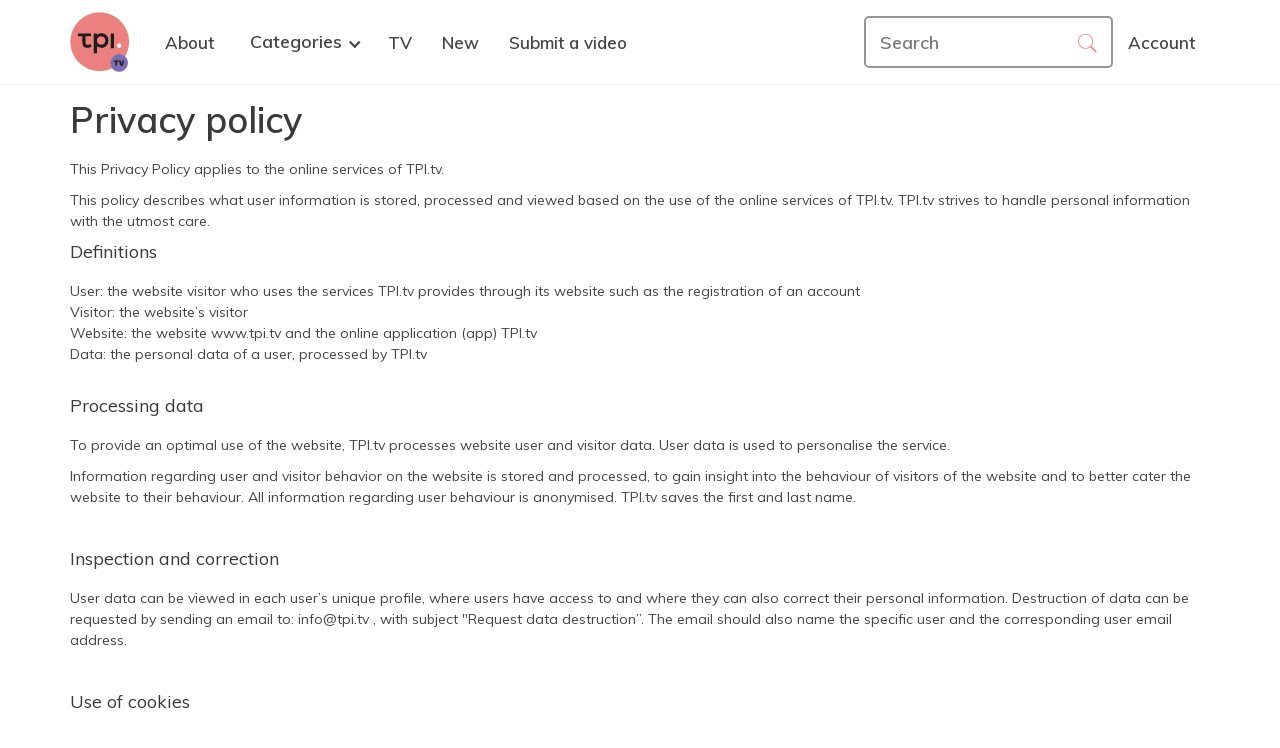

--- FILE ---
content_type: text/html
request_url: https://tpitv.clients.tradecast.eu/privacy-policy
body_size: 5726
content:
<!DOCTYPE html><html lang="en" class="target-web"><head><meta charset="utf-8"><meta http-equiv="X-UA-Compatible" content="IE=edge"><meta name="viewport" content="width=device-width,minimum-scale=1,maximum-scale=5,user-scalable=yes"><link rel="document" href="/stream" as="document"><link rel="stylesheet" href="https://components.tradecast.eu/federated-spa/3.40.2/spa.css"><script>// redirect when looks like tv is needed
            function __getQueryVariable(variable) {
                var search = (window.location && window.location.search) || '';
                var query = search.substring(1);
                var vars = query.split('&');
                for (var i = 0; i < vars.length; i++) {
                    var pair = vars[i].split('=');
                    if (pair[0] == variable) {
                        return pair[1];
                    }
                }
                return false;
            }

            var tvSelector = 'tv';
            var hasTvParam = (window.ui && window.ui === tvSelector) || __getQueryVariable('ui') === tvSelector;
            if (hasTvParam) {
                if (false) {
                    window.location.href = '/index.tvapp.html' + window.location.search;
                } else {
                    window.location.href = '/';
                }
            }</script><script>window.DOMAIN = 'tpi.tv';
            if (DOMAIN) {
                if (window.location.hostname !== DOMAIN || window.location.protocol === 'http:') {
                    window.location.replace('https://' + DOMAIN + window.location.pathname);
                }
            }
            var currentUrl = window.location.pathname;
            var hasTrailingSlash = currentUrl.substring(currentUrl.length - 1, currentUrl.length) === '/';
            if (hasTrailingSlash && currentUrl.length > 1) {
                window.location.href = currentUrl.slice(0, -1);
            }</script><!--[if lt IE 10]>
            <script src="https://cdnjs.cloudflare.com/ajax/libs/es5-shim/4.5.13/es5-shim.min.js"></script>
            <script src="https://cdnjs.cloudflare.com/ajax/libs/Base64/1.0.2/base64.min.js"></script>
            <script>
                var $buoop = {required: {e: 11, f: 65, o: 58, s: 10, c: 71}, insecure: true, api: 2020.04};
                function $buo_f() {
                    var e = document.createElement('script');
                    e.src = '//browser-update.org/update.min.js';
                    document.body.appendChild(e);
                }
                try {
                    document.addEventListener('DOMContentLoaded', $buo_f, false);
                } catch (e) {
                    window.attachEvent('onload', $buo_f);
                }
            </script>
        <![endif]--><link rel="dns-prefetch" href="//api.tradecast.eu"><link rel="dns-prefetch" href="//ajax.googleapis.com"><link rel="dns-prefetch" href="//maps.googleapis.com"><link rel="dns-prefetch" href="//maps.gstatic.com"><link rel="dns-prefetch" href="//s.ytimg.com"><link rel="dns-prefetch" href="//www.google.com"><link rel="dns-prefetch" href="//www.youtube.com"><style>.preload * {
                -webkit-transition: none !important;
                -moz-transition: none !important;
                -ms-transition: none !important;
                -o-transition: none !important;
            }</style><script>window.onload = function () {
                document.body.className = document.body.className.replace('preload', '');
            };</script><link href="https://fonts.googleapis.com/css?family=Open+Sans:400,300,600,700,800" rel="stylesheet"><link href="https://fonts.googleapis.com/css?family=Muli:200,400,600,800" rel="stylesheet"><script defer="defer" src="https://tpi.tv/channel.272594a5b664e06e44d0.min.js"></script><link href="https://tpi.tv/spa.e1a27fb36ba2622adf6f.css" rel="stylesheet"><title data-react-helmet="true">Privacy policy / TPI TV</title><meta data-react-helmet="true" name="description" content="TPI.tv is the information portal for the Transition Programme for Innovations without the use of animals (TPI), promoting animal-free science through video."><meta data-react-helmet="true" property="og:site_name" content="TPI TV"><meta data-react-helmet="true" property="og:url" content="https://tpi.tv"><meta data-react-helmet="true" property="og:type" content="website"><meta data-react-helmet="true" property="og:title" content="TPI TV"><meta data-react-helmet="true" property="og:description" content="TPI.tv is the information portal for the Transition Programme for Innovations without the use of animals (TPI), promoting animal-free science through video."><meta data-react-helmet="true" property="og:image" content="https://tpi.tv/android-chrome-256x256.png"><meta data-react-helmet="true" property="og:image:width" content="256"><meta data-react-helmet="true" property="og:image:height" content="256"><meta data-react-helmet="true" name="twitter:card" content="summary"><meta data-react-helmet="true" name="twitter:title" content="TPI TV"><meta data-react-helmet="true" name="twitter:description" content="TPI.tv is the information portal for the Transition Programme for Innovations without the use of animals (TPI), promoting animal-free science through video."><meta data-react-helmet="true" name="twitter:image" content="https://tpi.tv/android-chrome-256x256.png"></head><body class="mousemove preload light route__contentpage--privacy-policy"><div id="root"><div id="pageroot" data-react-root="true"><div id="page-content" class="page-content"><div class="nav__wrapper"><nav class="nav__container"><div class="nav__inner container nav__inner--desktop"><div class="flexgrid____ media-header"><div class="nav__section"><a target="_self" href="/"><span class="channel-logo"><span></span></span></a><a target="_self" class="nav__item" href="/about-tpitv"><span class="textcontent">About</span></a><span class="nav__item"><div class="dropdown"><button class="dropdown-button" type="button" aria-expanded="false" data-testid="dropdownButton">Categories</button></div></span><a target="_self" class="nav__item" href="/broadcast"><span class="textcontent">TV</span></a><a target="_self" class="nav__item" href="/new"><span class="textcontent">New</span></a><a target="_self" class="nav__item" href="/submit-a-video"><span class="textcontent">Submit a video</span></a></div><div class="nav__section flex-end"><div class="search__filter-container"><div class="search__filter-inner-container"><form class="search-form__form relative"><div class="relative"><input type="text" placeholder="Search" id="keywords" value="" class="form-control search__filter-keywords input-enabled" autocorrect="off" name="keywords" aria-autocomplete="false"><div class="search-form__filters"><button type="submit" class="searchicon input-inline-addon"><i class="ion-ios-search"></i></button></div></div><div class="search__advanced-filters"></div></form></div></div><a target="_self" class="nav__item" href="/account"><span class="textcontent">Account</span></a></div></div></div><div class="nav__inner container nav__inner--tablet"><div class="flexgrid____ media-header"><div class="col--___xs-6_______sm-6_______md-6_______lg-6____"><div class="nav__section"><a target="_self" href="/"><span class="channel-logo"><span></span></span></a></div></div><div class="col--___xs-6_______sm-6_______md-6_______lg-6____"><div class="nav__section flex-end"><div class="search__filter-container"><div class="search__filter-inner-container"><form class="search-form__form relative"><div class="relative"><input type="text" placeholder="Search" id="keywords" value="" class="form-control search__filter-keywords input-enabled" autocorrect="off" name="keywords" aria-autocomplete="false"><div class="search-form__filters"><button type="submit" class="searchicon input-inline-addon"><i class="ion-ios-search"></i></button></div></div><div class="search__advanced-filters"></div></form></div></div><a target="_self" class="nav__item" href="/account"><span class="textcontent">Account</span></a><a target="_self" href="/"><div class="onHovered"><span><span></span></span></div></a></div></div></div></div><div class="nav__inner container nav__inner--mobile"><div class="flexgrid____ media-header"><div class="col--___xs-6_______sm-6_______md-6_______lg-6____"><div class="nav__section"><a target="_self" href="/"><span class="channel-logo"><span></span></span></a></div></div><div class="col--___xs-6_______sm-6_______md-6_______lg-6____"><div class="nav__section flex-end"><a target="_self" href="/"><div class="onHovered"><span><span></span></span></div></a></div></div></div></div></nav></div><div style="left:auto;top:auto;width:auto" class="iframe-container-container-container is-hidden"><div class="fixed-player-controls"><div><a target="_self" class="handle" href="#"><i class="ion-ios-play-outline"></i></a><a target="_self" class="handle" href="#"><i class="ion-ios-close-empty"></i></a></div></div><div class="iframe-container-container center-block"><div class="iframe-container"></div></div></div><div class="wrapper"><div class="page"><div class="content-page"><div class="content-page__title"><div class="container"><h1 class="page-title page-title__contentpage">Privacy policy</h1></div></div><div class="content-page__inner"><div class="container"><div class="content"><p>This Privacy Policy applies to the online services of TPI.tv.</p>
<p>This policy describes what user information is stored, processed and viewed based on the use of the online services of TPI.tv. TPI.tv strives to handle personal information with the utmost care.</p>
<p></p>
<h4>Definitions</h4>
<ul>
<li dir="auto">User: the website visitor who uses the services TPI.tv provides through its website such as the registration of an account</li>
<li dir="auto">Visitor: the website’s visitor</li>
<li dir="auto">Website: the website www.tpi.tv and the online application (app) TPI.tv</li>
<li dir="auto">Data: the personal data of a user, processed by TPI.tv</li>
</ul>
<p>&nbsp;</p>
<h4>Processing data</h4>
<p>To provide an optimal use of the website, TPI.tv processes website user and visitor data. User data is used to personalise the service.&nbsp;</p>
<p>Information regarding user and visitor behavior on the website is stored and processed, to gain insight into the behaviour of visitors of the website and to better cater the website to their behaviour. All information regarding user behaviour is anonymised. TPI.tv saves the first and last name.</p>
<p>&nbsp;</p>
<h4>Inspection and correction</h4>
<p>User data can be viewed in each user’s unique profile, where users have access to and where they can also correct their personal information. Destruction of data can be requested by sending an email to: info@tpi.tv , with subject "Request data destruction”. The email should also name the specific user and the corresponding user email address.</p>
<p>&nbsp;</p>
<h4>Use of cookies</h4>
<p>TPI.tv uses cookies to optimize use of the website. These cookies are used to store the TPI.tv users/visitor settings, for example to remember the volume of a video. In addition, cookies are used to analyse user behaviour on the site and to customise the user experience accordingly. You can delete your cookies through the cookie management feature of your specific web browser.</p>
<p>&nbsp;</p>
<h4>Websites/web pages of third parties</h4>
<p>The TPI.tv website may contain links to websites and/or services of others. Despite the care taken in presenting links to websites and/or services of third parties, TPI.tv is not responsible for content of third party websites. It is advisable to read the terms and privacy policies of these websites before using them.</p>
<p>&nbsp;</p>
<h4>Security</h4>
<p>TPI.tv takes the greatest possible care to secure processed user data as best as possible.</p>
<p>&nbsp;</p>
<h4>Submitting contributions by registered users</h4>
<p>By submitting a user contribution to the application, intellectual property rights and/or similar rights - as far as these lie with the user - are transferred to TPI.tv, without TPI.tv needing to compensate the user. If this transfer requires further action from the user, the user will cooperate fully with what TPI.tv requests. If transfer of intellectual property rights and/or similar rights on the contribution of the user is not possible, the user hereby grants TPI.tv exclusive, perpetual, sub-licensable and transferable rights to use the contribution. The user hereby waves any and all moral rights, to the extent that the applicable legislation allows such a distance. By transferring or licensing the user contribution, TPI.tv is entitled to limitlessly use the contribution and distribute it through any media and in any form, including through television programs and websites.</p>
<p>&nbsp;</p>
<h4>Modifications</h4>
<p>TPI.tv reserves the right to change or modify this Privacy Statement at any time, effective immediately, without being obliged to inform users and/or visitors thereof.</p>
<p>&nbsp;</p>
<h4>Questions</h4>
<p>"Questions and comments regarding the privacy policy can be directed to info@tpi.tv with the subject line “Privacy policy TPI.tv”.</p>
<p></p>
<p></p>
</div><div class="request-player-container fixed"><div class="request-player"></div></div></div></div></div><div class="request-player-container fixed"><div class="request-player"></div></div></div><div class="footer"><div><div class="container"><div class="flexgrid____"><div class="col--___xs-12_______sm-12_______md-3_______lg-3____"><div class="footer-nav"><div><a target="_self" href="/"><span componentid="text-mktosnyj-7sju1-0">Home</span></a></div><div><a target="_self" href="/account"><span componentid="text-mktosnyj-rr6wq-0">Account</span></a></div><div><a target="_self" href="/ondemand"><span componentid="text-mktosnyj-wxgc8-0">All videos</span></a></div><div><a target="_self" href="/new"><span componentid="text-mktosnyj-7oies-0">New</span></a></div><div><a target="_self" href="/popular"><span componentid="text-mktosnyj-ivjgp-0">Popular</span></a></div><div><a target="_self" href="/search"><span componentid="text-mktosnyj-110og-0">Search</span></a></div></div></div><div class="col--___xs-12_______sm-12_______md-3_______lg-3____"><div><div><ul class="list-unstyled dropdown-like"><li><a target="_self" class="footer_link" href="/category/experts">Experts</a></li><li><a target="_self" class="footer_link" href="/category/innovations">Innovations</a></li><li><a target="_self" class="footer_link" href="/category/questions">Questions</a></li><li><a target="_self" class="footer_link" href="/category/projects">Projects and initiatives</a></li><li><a target="_self" class="footer_link" href="/category/meetings-conferences">Meetings &amp; conferences</a></li><li><a target="_self" class="footer_link" href="/category/tpitv-videos">TPI.tv videos</a></li></ul></div></div></div><div class="col--___xs-12_______sm-12_______md-3_______lg-3____"><div class="footer-nav"><div><ul class="list-unstyled dropdown-like"><li><a target="_self" class="modal-nav_list_a" href="/terms-of-use">Terms of use TPI.tv</a></li><li><a target="_self" class="modal-nav_list_a" href="/privacy-policy">Privacy policy</a></li><li><a target="_self" class="modal-nav_list_a" href="/submit-a-video">Submit a video</a></li><li><a target="_self" class="modal-nav_list_a" href="/about-tpitv">About TPI.tv</a></li></ul></div></div></div><div class="col--___xs-12_______sm-12_______md-3_______lg-3____"><div class="footer-logo"><div class="credits"><span class="channel-logo"><span></span></span></div><div class="social-media-buttons"><a rel="noopener" target="_blank" class="social-media-btn social-media-btn_linkedin" title="linkedin" href="https://www.linkedin.com/showcase/transitie-proefdiervrije-innovatie/"><span class="svgicon svgicon-linkedin"><span></span></span></a></div></div></div></div></div></div></div></div></div></div><div class="cookie-consent-wrapper"></div></div><noscript><hr><div style="margin: auto; text-align: center"><h6>Please enable JavaScript to use all features of this website</h6></div></noscript><script id="ssrState">window.__APOLLO_STATE__={"ROOT_QUERY":{"__typename":"Query","playerState":{"__typename":"PlayerState","playState":null,"playerReady":false,"advertisementActive":false,"playheadType":null,"authError":null,"currentTime":null,"currentCues":null,"activeSubtitle":null,"playRequest":null,"overlays":null,"current":null,"next":null},"playerPosition":{"__typename":"PlayerPosition","top":null,"left":null,"width":null,"isPip":false,"hidden":true},"appState":{"__typename":"AppState","connectionType":"unknown","internetConnection":"offline","viewportWidth":1920,"viewportHeight":1080,"visibility":"active","orientation":"unknown","interaction":true},"requestDetails":{"__typename":"RequestDetails","country":"IE"},"contentPages({\"device\":\"desktop\",\"permissions\":\"anonymous\",\"urlPath\":\"privacy-policy\"})":[{"__ref":"ContentPageType:3"}],"categoryList({\"filter\":{\"eq\":{\"categoryType\":\"ondemand\"}},\"limit\":24})":{"__typename":"CategoryList","resultCount":8,"page":1,"pageCount":1,"results":[{"__ref":"Category:5"},{"__ref":"Category:21"},{"__ref":"Category:7"},{"__ref":"Category:11"},{"__ref":"Category:23"},{"__ref":"Category:25"},{"__ref":"Category:17"},{"__ref":"Category:19"}]},"contentPageList({\"device\":\"desktop\",\"permissions\":\"anonymous\"})":[{"__ref":"ContentPageType:4"},{"__ref":"ContentPageType:3"},{"__ref":"ContentPageType:2"},{"__ref":"ContentPageType:1"}]},"ContentPageType:3":{"__typename":"ContentPageType","id":3,"title":"Privacy policy","displayLoggedin":"all","urlPath":"privacy-policy","publishStart":"2020-01-02T11:20:47.000Z","published":true,"showMainMenu":true,"type":"privacyPolicy","body":"\u003cp>This Privacy Policy applies to the online services of TPI.tv.\u003c/p>\n\u003cp>This policy describes what user information is stored, processed and viewed based on the use of the online services of TPI.tv. TPI.tv strives to handle personal information with the utmost care.\u003c/p>\n\u003cp>\u003c/p>\n\u003ch4>Definitions\u003c/h4>\n\u003cul>\n\u003cli dir = \"auto\">User: the website visitor who uses the services TPI.tv provides through its website such as the registration of an account\u003c/li>\n\u003cli dir = \"auto\">Visitor: the website’s visitor\u003c/li>\n\u003cli dir = \"auto\">Website: the website www.tpi.tv and the online application (app) TPI.tv\u003c/li>\n\u003cli dir = \"auto\">Data: the personal data of a user, processed by TPI.tv\u003c/li>\n\u003c/ul>\n\u003cp>&nbsp;\u003c/p>\n\u003ch4>Processing data\u003c/h4>\n\u003cp>To provide an optimal use of the website, TPI.tv processes website user and visitor data. User data is used to personalise the service.&nbsp;\u003c/p>\n\u003cp>Information regarding user and visitor behavior on the website is stored and processed, to gain insight into the behaviour of visitors of the website and to better cater the website to their behaviour. All information regarding user behaviour is anonymised. TPI.tv saves the first and last name.\u003c/p>\n\u003cp>&nbsp;\u003c/p>\n\u003ch4>Inspection and correction\u003c/h4>\n\u003cp>User data can be viewed in each user’s unique profile, where users have access to and where they can also correct their personal information. Destruction of data can be requested by sending an email to: info@tpi.tv , with subject \"Request data destruction”. The email should also name the specific user and the corresponding user email address.\u003c/p>\n\u003cp>&nbsp;\u003c/p>\n\u003ch4>Use of cookies\u003c/h4>\n\u003cp>TPI.tv uses cookies to optimize use of the website. These cookies are used to store the TPI.tv users/visitor settings, for example to remember the volume of a video. In addition, cookies are used to analyse user behaviour on the site and to customise the user experience accordingly. You can delete your cookies through the cookie management feature of your specific web browser.\u003c/p>\n\u003cp>&nbsp;\u003c/p>\n\u003ch4>Websites/web pages of third parties\u003c/h4>\n\u003cp>The TPI.tv website may contain links to websites and/or services of others. Despite the care taken in presenting links to websites and/or services of third parties, TPI.tv is not responsible for content of third party websites. It is advisable to read the terms and privacy policies of these websites before using them.\u003c/p>\n\u003cp>&nbsp;\u003c/p>\n\u003ch4>Security\u003c/h4>\n\u003cp>TPI.tv takes the greatest possible care to secure processed user data as best as possible.\u003c/p>\n\u003cp>&nbsp;\u003c/p>\n\u003ch4>Submitting contributions by registered users\u003c/h4>\n\u003cp>By submitting a user contribution to the application, intellectual property rights and/or similar rights - as far as these lie with the user - are transferred to TPI.tv, without TPI.tv needing to compensate the user. If this transfer requires further action from the user, the user will cooperate fully with what TPI.tv requests. If transfer of intellectual property rights and/or similar rights on the contribution of the user is not possible, the user hereby grants TPI.tv exclusive, perpetual, sub-licensable and transferable rights to use the contribution. The user hereby waves any and all moral rights, to the extent that the applicable legislation allows such a distance. By transferring or licensing the user contribution, TPI.tv is entitled to limitlessly use the contribution and distribute it through any media and in any form, including through television programs and websites.\u003c/p>\n\u003cp>&nbsp;\u003c/p>\n\u003ch4>Modifications\u003c/h4>\n\u003cp>TPI.tv reserves the right to change or modify this Privacy Statement at any time, effective immediately, without being obliged to inform users and/or visitors thereof.\u003c/p>\n\u003cp>&nbsp;\u003c/p>\n\u003ch4>Questions\u003c/h4>\n\u003cp>\"Questions and comments regarding the privacy policy can be directed to info@tpi.tv with the subject line “Privacy policy TPI.tv”.\u003c/p>\n\u003cp>\u003c/p>\n\u003cp>\u003c/p>\n"},"Category:5":{"__typename":"Category","id":5,"title":"Ingezonden beelden","slug":"ingezonden-beelden","showMainMenu":false,"parent":null,"mediaList({\"limit\":1,\"sort\":{\"publishStart\":\"desc\"}})":{"__typename":"MediaList","resultCount":0,"results":[]},"description":null},"Media:148":{"__typename":"Media","id":148},"Category:21":{"__typename":"Category","id":21,"title":"Experts","slug":"experts","showMainMenu":true,"parent":null,"mediaList({\"limit\":1,\"sort\":{\"publishStart\":\"desc\"}})":{"__typename":"MediaList","resultCount":14,"results":[{"__ref":"Media:148"}]},"description":null},"Media:155":{"__typename":"Media","id":155},"Category:7":{"__typename":"Category","id":7,"title":"Innovations","slug":"innovations","showMainMenu":true,"parent":null,"mediaList({\"limit\":1,\"sort\":{\"publishStart\":\"desc\"}})":{"__typename":"MediaList","resultCount":37,"results":[{"__ref":"Media:155"}]},"description":null},"Media:158":{"__typename":"Media","id":158},"Category:11":{"__typename":"Category","id":11,"title":"Questions","slug":"questions","showMainMenu":true,"parent":null,"mediaList({\"limit\":1,\"sort\":{\"publishStart\":\"desc\"}})":{"__typename":"MediaList","resultCount":16,"results":[{"__ref":"Media:158"}]},"description":null},"Media:157":{"__typename":"Media","id":157},"Category:23":{"__typename":"Category","id":23,"title":"Projects and initiatives","slug":"projects","showMainMenu":true,"parent":null,"mediaList({\"limit\":1,\"sort\":{\"publishStart\":\"desc\"}})":{"__typename":"MediaList","resultCount":18,"results":[{"__ref":"Media:157"}]},"description":null},"Media:129":{"__typename":"Media","id":129},"Category:25":{"__typename":"Category","id":25,"title":"Meetings & conferences","slug":"meetings-conferences","showMainMenu":true,"parent":null,"mediaList({\"limit\":1,\"sort\":{\"publishStart\":\"desc\"}})":{"__typename":"MediaList","resultCount":14,"results":[{"__ref":"Media:129"}]},"description":null},"Media:152":{"__typename":"Media","id":152},"Category:17":{"__typename":"Category","id":17,"title":"TPI.tv videos","slug":"tpitv-videos","showMainMenu":true,"parent":null,"mediaList({\"limit\":1,\"sort\":{\"publishStart\":\"desc\"}})":{"__typename":"MediaList","resultCount":3,"results":[{"__ref":"Media:152"}]},"description":null},"Category:19":{"__typename":"Category","id":19,"title":"Unused","slug":"unused","showMainMenu":false,"parent":null,"mediaList({\"limit\":1,\"sort\":{\"publishStart\":\"desc\"}})":{"__typename":"MediaList","resultCount":0,"results":[]},"description":null},"ContentPageType:4":{"__typename":"ContentPageType","id":4,"title":"Terms of use TPI.tv","displayLoggedin":"all","urlPath":"terms-of-use","publishStart":"2020-01-02T11:29:00.000Z","published":true,"showMainMenu":true,"type":"terms"},"ContentPageType:2":{"__typename":"ContentPageType","id":2,"title":"Submit a video","displayLoggedin":"all","urlPath":"submit-a-video","publishStart":"2020-01-02T11:01:26.000Z","published":true,"showMainMenu":true,"type":"standard"},"ContentPageType:1":{"__typename":"ContentPageType","id":1,"title":"About TPI.tv","displayLoggedin":"all","urlPath":"about-tpitv","publishStart":"2020-01-02T10:44:33.000Z","published":true,"showMainMenu":true,"type":"standard"}};</script><script>document.addEventListener('load', function () {
                var images = document.querySelectorAll('[data-lazy-image-type] img');
                for (var i = 0; i < images.length; i++) {
                    var image = images[i];
                    image.setAttribute('sizes', image.clientWidth + 'px');
                }
            });</script></body></html>

--- FILE ---
content_type: text/html
request_url: https://tpi.tv/privacy-policy
body_size: 5706
content:
<!DOCTYPE html><html lang="en" class="target-web"><head><meta charset="utf-8"><meta http-equiv="X-UA-Compatible" content="IE=edge"><meta name="viewport" content="width=device-width,minimum-scale=1,maximum-scale=5,user-scalable=yes"><link rel="document" href="/stream" as="document"><link rel="stylesheet" href="https://components.tradecast.eu/federated-spa/3.40.2/spa.css"><script>// redirect when looks like tv is needed
            function __getQueryVariable(variable) {
                var search = (window.location && window.location.search) || '';
                var query = search.substring(1);
                var vars = query.split('&');
                for (var i = 0; i < vars.length; i++) {
                    var pair = vars[i].split('=');
                    if (pair[0] == variable) {
                        return pair[1];
                    }
                }
                return false;
            }

            var tvSelector = 'tv';
            var hasTvParam = (window.ui && window.ui === tvSelector) || __getQueryVariable('ui') === tvSelector;
            if (hasTvParam) {
                if (false) {
                    window.location.href = '/index.tvapp.html' + window.location.search;
                } else {
                    window.location.href = '/';
                }
            }</script><script>window.DOMAIN = 'tpi.tv';
            if (DOMAIN) {
                if (window.location.hostname !== DOMAIN || window.location.protocol === 'http:') {
                    window.location.replace('https://' + DOMAIN + window.location.pathname);
                }
            }
            var currentUrl = window.location.pathname;
            var hasTrailingSlash = currentUrl.substring(currentUrl.length - 1, currentUrl.length) === '/';
            if (hasTrailingSlash && currentUrl.length > 1) {
                window.location.href = currentUrl.slice(0, -1);
            }</script><!--[if lt IE 10]>
            <script src="https://cdnjs.cloudflare.com/ajax/libs/es5-shim/4.5.13/es5-shim.min.js"></script>
            <script src="https://cdnjs.cloudflare.com/ajax/libs/Base64/1.0.2/base64.min.js"></script>
            <script>
                var $buoop = {required: {e: 11, f: 65, o: 58, s: 10, c: 71}, insecure: true, api: 2020.04};
                function $buo_f() {
                    var e = document.createElement('script');
                    e.src = '//browser-update.org/update.min.js';
                    document.body.appendChild(e);
                }
                try {
                    document.addEventListener('DOMContentLoaded', $buo_f, false);
                } catch (e) {
                    window.attachEvent('onload', $buo_f);
                }
            </script>
        <![endif]--><link rel="dns-prefetch" href="//api.tradecast.eu"><link rel="dns-prefetch" href="//ajax.googleapis.com"><link rel="dns-prefetch" href="//maps.googleapis.com"><link rel="dns-prefetch" href="//maps.gstatic.com"><link rel="dns-prefetch" href="//s.ytimg.com"><link rel="dns-prefetch" href="//www.google.com"><link rel="dns-prefetch" href="//www.youtube.com"><style>.preload * {
                -webkit-transition: none !important;
                -moz-transition: none !important;
                -ms-transition: none !important;
                -o-transition: none !important;
            }</style><script>window.onload = function () {
                document.body.className = document.body.className.replace('preload', '');
            };</script><link href="https://fonts.googleapis.com/css?family=Open+Sans:400,300,600,700,800" rel="stylesheet"><link href="https://fonts.googleapis.com/css?family=Muli:200,400,600,800" rel="stylesheet"><script defer="defer" src="https://tpi.tv/channel.272594a5b664e06e44d0.min.js"></script><link href="https://tpi.tv/spa.e1a27fb36ba2622adf6f.css" rel="stylesheet"><title data-react-helmet="true">Privacy policy / TPI TV</title><meta data-react-helmet="true" name="description" content="TPI.tv is the information portal for the Transition Programme for Innovations without the use of animals (TPI), promoting animal-free science through video."><meta data-react-helmet="true" property="og:site_name" content="TPI TV"><meta data-react-helmet="true" property="og:url" content="https://tpi.tv"><meta data-react-helmet="true" property="og:type" content="website"><meta data-react-helmet="true" property="og:title" content="TPI TV"><meta data-react-helmet="true" property="og:description" content="TPI.tv is the information portal for the Transition Programme for Innovations without the use of animals (TPI), promoting animal-free science through video."><meta data-react-helmet="true" property="og:image" content="https://tpi.tv/android-chrome-256x256.png"><meta data-react-helmet="true" property="og:image:width" content="256"><meta data-react-helmet="true" property="og:image:height" content="256"><meta data-react-helmet="true" name="twitter:card" content="summary"><meta data-react-helmet="true" name="twitter:title" content="TPI TV"><meta data-react-helmet="true" name="twitter:description" content="TPI.tv is the information portal for the Transition Programme for Innovations without the use of animals (TPI), promoting animal-free science through video."><meta data-react-helmet="true" name="twitter:image" content="https://tpi.tv/android-chrome-256x256.png"></head><body class="mousemove preload light route__contentpage--privacy-policy"><div id="root"><div id="pageroot" data-react-root="true"><div id="page-content" class="page-content"><div class="nav__wrapper"><nav class="nav__container"><div class="nav__inner container nav__inner--desktop"><div class="flexgrid____ media-header"><div class="nav__section"><a target="_self" href="/"><span class="channel-logo"><span></span></span></a><a target="_self" class="nav__item" href="/about-tpitv"><span class="textcontent">About</span></a><span class="nav__item"><div class="dropdown"><button class="dropdown-button" type="button" aria-expanded="false" data-testid="dropdownButton">Categories</button></div></span><a target="_self" class="nav__item" href="/broadcast"><span class="textcontent">TV</span></a><a target="_self" class="nav__item" href="/new"><span class="textcontent">New</span></a><a target="_self" class="nav__item" href="/submit-a-video"><span class="textcontent">Submit a video</span></a></div><div class="nav__section flex-end"><div class="search__filter-container"><div class="search__filter-inner-container"><form class="search-form__form relative"><div class="relative"><input type="text" placeholder="Search" id="keywords" value="" class="form-control search__filter-keywords input-enabled" autocorrect="off" name="keywords" aria-autocomplete="false"><div class="search-form__filters"><button type="submit" class="searchicon input-inline-addon"><i class="ion-ios-search"></i></button></div></div><div class="search__advanced-filters"></div></form></div></div><a target="_self" class="nav__item" href="/account"><span class="textcontent">Account</span></a></div></div></div><div class="nav__inner container nav__inner--tablet"><div class="flexgrid____ media-header"><div class="col--___xs-6_______sm-6_______md-6_______lg-6____"><div class="nav__section"><a target="_self" href="/"><span class="channel-logo"><span></span></span></a></div></div><div class="col--___xs-6_______sm-6_______md-6_______lg-6____"><div class="nav__section flex-end"><div class="search__filter-container"><div class="search__filter-inner-container"><form class="search-form__form relative"><div class="relative"><input type="text" placeholder="Search" id="keywords" value="" class="form-control search__filter-keywords input-enabled" autocorrect="off" name="keywords" aria-autocomplete="false"><div class="search-form__filters"><button type="submit" class="searchicon input-inline-addon"><i class="ion-ios-search"></i></button></div></div><div class="search__advanced-filters"></div></form></div></div><a target="_self" class="nav__item" href="/account"><span class="textcontent">Account</span></a><a target="_self" href="/"><div class="onHovered"><span><span></span></span></div></a></div></div></div></div><div class="nav__inner container nav__inner--mobile"><div class="flexgrid____ media-header"><div class="col--___xs-6_______sm-6_______md-6_______lg-6____"><div class="nav__section"><a target="_self" href="/"><span class="channel-logo"><span></span></span></a></div></div><div class="col--___xs-6_______sm-6_______md-6_______lg-6____"><div class="nav__section flex-end"><a target="_self" href="/"><div class="onHovered"><span><span></span></span></div></a></div></div></div></div></nav></div><div style="left:auto;top:auto;width:auto" class="iframe-container-container-container is-hidden"><div class="fixed-player-controls"><div><a target="_self" class="handle" href="#"><i class="ion-ios-play-outline"></i></a><a target="_self" class="handle" href="#"><i class="ion-ios-close-empty"></i></a></div></div><div class="iframe-container-container center-block"><div class="iframe-container"></div></div></div><div class="wrapper"><div class="page"><div class="content-page"><div class="content-page__title"><div class="container"><h1 class="page-title page-title__contentpage">Privacy policy</h1></div></div><div class="content-page__inner"><div class="container"><div class="content"><p>This Privacy Policy applies to the online services of TPI.tv.</p>
<p>This policy describes what user information is stored, processed and viewed based on the use of the online services of TPI.tv. TPI.tv strives to handle personal information with the utmost care.</p>
<p></p>
<h4>Definitions</h4>
<ul>
<li dir="auto">User: the website visitor who uses the services TPI.tv provides through its website such as the registration of an account</li>
<li dir="auto">Visitor: the website’s visitor</li>
<li dir="auto">Website: the website www.tpi.tv and the online application (app) TPI.tv</li>
<li dir="auto">Data: the personal data of a user, processed by TPI.tv</li>
</ul>
<p>&nbsp;</p>
<h4>Processing data</h4>
<p>To provide an optimal use of the website, TPI.tv processes website user and visitor data. User data is used to personalise the service.&nbsp;</p>
<p>Information regarding user and visitor behavior on the website is stored and processed, to gain insight into the behaviour of visitors of the website and to better cater the website to their behaviour. All information regarding user behaviour is anonymised. TPI.tv saves the first and last name.</p>
<p>&nbsp;</p>
<h4>Inspection and correction</h4>
<p>User data can be viewed in each user’s unique profile, where users have access to and where they can also correct their personal information. Destruction of data can be requested by sending an email to: info@tpi.tv , with subject "Request data destruction”. The email should also name the specific user and the corresponding user email address.</p>
<p>&nbsp;</p>
<h4>Use of cookies</h4>
<p>TPI.tv uses cookies to optimize use of the website. These cookies are used to store the TPI.tv users/visitor settings, for example to remember the volume of a video. In addition, cookies are used to analyse user behaviour on the site and to customise the user experience accordingly. You can delete your cookies through the cookie management feature of your specific web browser.</p>
<p>&nbsp;</p>
<h4>Websites/web pages of third parties</h4>
<p>The TPI.tv website may contain links to websites and/or services of others. Despite the care taken in presenting links to websites and/or services of third parties, TPI.tv is not responsible for content of third party websites. It is advisable to read the terms and privacy policies of these websites before using them.</p>
<p>&nbsp;</p>
<h4>Security</h4>
<p>TPI.tv takes the greatest possible care to secure processed user data as best as possible.</p>
<p>&nbsp;</p>
<h4>Submitting contributions by registered users</h4>
<p>By submitting a user contribution to the application, intellectual property rights and/or similar rights - as far as these lie with the user - are transferred to TPI.tv, without TPI.tv needing to compensate the user. If this transfer requires further action from the user, the user will cooperate fully with what TPI.tv requests. If transfer of intellectual property rights and/or similar rights on the contribution of the user is not possible, the user hereby grants TPI.tv exclusive, perpetual, sub-licensable and transferable rights to use the contribution. The user hereby waves any and all moral rights, to the extent that the applicable legislation allows such a distance. By transferring or licensing the user contribution, TPI.tv is entitled to limitlessly use the contribution and distribute it through any media and in any form, including through television programs and websites.</p>
<p>&nbsp;</p>
<h4>Modifications</h4>
<p>TPI.tv reserves the right to change or modify this Privacy Statement at any time, effective immediately, without being obliged to inform users and/or visitors thereof.</p>
<p>&nbsp;</p>
<h4>Questions</h4>
<p>"Questions and comments regarding the privacy policy can be directed to info@tpi.tv with the subject line “Privacy policy TPI.tv”.</p>
<p></p>
<p></p>
</div><div class="request-player-container fixed"><div class="request-player"></div></div></div></div></div><div class="request-player-container fixed"><div class="request-player"></div></div></div><div class="footer"><div><div class="container"><div class="flexgrid____"><div class="col--___xs-12_______sm-12_______md-3_______lg-3____"><div class="footer-nav"><div><a target="_self" href="/"><span componentid="text-mktosnyj-7sju1-0">Home</span></a></div><div><a target="_self" href="/account"><span componentid="text-mktosnyj-rr6wq-0">Account</span></a></div><div><a target="_self" href="/ondemand"><span componentid="text-mktosnyj-wxgc8-0">All videos</span></a></div><div><a target="_self" href="/new"><span componentid="text-mktosnyj-7oies-0">New</span></a></div><div><a target="_self" href="/popular"><span componentid="text-mktosnyj-ivjgp-0">Popular</span></a></div><div><a target="_self" href="/search"><span componentid="text-mktosnyj-110og-0">Search</span></a></div></div></div><div class="col--___xs-12_______sm-12_______md-3_______lg-3____"><div><div><ul class="list-unstyled dropdown-like"><li><a target="_self" class="footer_link" href="/category/experts">Experts</a></li><li><a target="_self" class="footer_link" href="/category/innovations">Innovations</a></li><li><a target="_self" class="footer_link" href="/category/questions">Questions</a></li><li><a target="_self" class="footer_link" href="/category/projects">Projects and initiatives</a></li><li><a target="_self" class="footer_link" href="/category/meetings-conferences">Meetings &amp; conferences</a></li><li><a target="_self" class="footer_link" href="/category/tpitv-videos">TPI.tv videos</a></li></ul></div></div></div><div class="col--___xs-12_______sm-12_______md-3_______lg-3____"><div class="footer-nav"><div><ul class="list-unstyled dropdown-like"><li><a target="_self" class="modal-nav_list_a" href="/terms-of-use">Terms of use TPI.tv</a></li><li><a target="_self" class="modal-nav_list_a" href="/privacy-policy">Privacy policy</a></li><li><a target="_self" class="modal-nav_list_a" href="/submit-a-video">Submit a video</a></li><li><a target="_self" class="modal-nav_list_a" href="/about-tpitv">About TPI.tv</a></li></ul></div></div></div><div class="col--___xs-12_______sm-12_______md-3_______lg-3____"><div class="footer-logo"><div class="credits"><span class="channel-logo"><span></span></span></div><div class="social-media-buttons"><a rel="noopener" target="_blank" class="social-media-btn social-media-btn_linkedin" title="linkedin" href="https://www.linkedin.com/showcase/transitie-proefdiervrije-innovatie/"><span class="svgicon svgicon-linkedin"><span></span></span></a></div></div></div></div></div></div></div></div></div></div><div class="cookie-consent-wrapper"></div></div><noscript><hr><div style="margin: auto; text-align: center"><h6>Please enable JavaScript to use all features of this website</h6></div></noscript><script id="ssrState">window.__APOLLO_STATE__={"ROOT_QUERY":{"__typename":"Query","playerState":{"__typename":"PlayerState","playState":null,"playerReady":false,"advertisementActive":false,"playheadType":null,"authError":null,"currentTime":null,"currentCues":null,"activeSubtitle":null,"playRequest":null,"overlays":null,"current":null,"next":null},"playerPosition":{"__typename":"PlayerPosition","top":null,"left":null,"width":null,"isPip":false,"hidden":true},"appState":{"__typename":"AppState","connectionType":"unknown","internetConnection":"offline","viewportWidth":1920,"viewportHeight":1080,"visibility":"active","orientation":"unknown","interaction":true},"requestDetails":{"__typename":"RequestDetails","country":"IE"},"contentPages({\"device\":\"desktop\",\"permissions\":\"anonymous\",\"urlPath\":\"privacy-policy\"})":[{"__ref":"ContentPageType:3"}],"categoryList({\"filter\":{\"eq\":{\"categoryType\":\"ondemand\"}},\"limit\":24})":{"__typename":"CategoryList","resultCount":8,"page":1,"pageCount":1,"results":[{"__ref":"Category:5"},{"__ref":"Category:21"},{"__ref":"Category:7"},{"__ref":"Category:11"},{"__ref":"Category:23"},{"__ref":"Category:25"},{"__ref":"Category:17"},{"__ref":"Category:19"}]},"contentPageList({\"device\":\"desktop\",\"permissions\":\"anonymous\"})":[{"__ref":"ContentPageType:4"},{"__ref":"ContentPageType:3"},{"__ref":"ContentPageType:2"},{"__ref":"ContentPageType:1"}]},"ContentPageType:3":{"__typename":"ContentPageType","id":3,"title":"Privacy policy","displayLoggedin":"all","urlPath":"privacy-policy","publishStart":"2020-01-02T11:20:47.000Z","published":true,"showMainMenu":true,"type":"privacyPolicy","body":"\u003cp>This Privacy Policy applies to the online services of TPI.tv.\u003c/p>\n\u003cp>This policy describes what user information is stored, processed and viewed based on the use of the online services of TPI.tv. TPI.tv strives to handle personal information with the utmost care.\u003c/p>\n\u003cp>\u003c/p>\n\u003ch4>Definitions\u003c/h4>\n\u003cul>\n\u003cli dir = \"auto\">User: the website visitor who uses the services TPI.tv provides through its website such as the registration of an account\u003c/li>\n\u003cli dir = \"auto\">Visitor: the website’s visitor\u003c/li>\n\u003cli dir = \"auto\">Website: the website www.tpi.tv and the online application (app) TPI.tv\u003c/li>\n\u003cli dir = \"auto\">Data: the personal data of a user, processed by TPI.tv\u003c/li>\n\u003c/ul>\n\u003cp>&nbsp;\u003c/p>\n\u003ch4>Processing data\u003c/h4>\n\u003cp>To provide an optimal use of the website, TPI.tv processes website user and visitor data. User data is used to personalise the service.&nbsp;\u003c/p>\n\u003cp>Information regarding user and visitor behavior on the website is stored and processed, to gain insight into the behaviour of visitors of the website and to better cater the website to their behaviour. All information regarding user behaviour is anonymised. TPI.tv saves the first and last name.\u003c/p>\n\u003cp>&nbsp;\u003c/p>\n\u003ch4>Inspection and correction\u003c/h4>\n\u003cp>User data can be viewed in each user’s unique profile, where users have access to and where they can also correct their personal information. Destruction of data can be requested by sending an email to: info@tpi.tv , with subject \"Request data destruction”. The email should also name the specific user and the corresponding user email address.\u003c/p>\n\u003cp>&nbsp;\u003c/p>\n\u003ch4>Use of cookies\u003c/h4>\n\u003cp>TPI.tv uses cookies to optimize use of the website. These cookies are used to store the TPI.tv users/visitor settings, for example to remember the volume of a video. In addition, cookies are used to analyse user behaviour on the site and to customise the user experience accordingly. You can delete your cookies through the cookie management feature of your specific web browser.\u003c/p>\n\u003cp>&nbsp;\u003c/p>\n\u003ch4>Websites/web pages of third parties\u003c/h4>\n\u003cp>The TPI.tv website may contain links to websites and/or services of others. Despite the care taken in presenting links to websites and/or services of third parties, TPI.tv is not responsible for content of third party websites. It is advisable to read the terms and privacy policies of these websites before using them.\u003c/p>\n\u003cp>&nbsp;\u003c/p>\n\u003ch4>Security\u003c/h4>\n\u003cp>TPI.tv takes the greatest possible care to secure processed user data as best as possible.\u003c/p>\n\u003cp>&nbsp;\u003c/p>\n\u003ch4>Submitting contributions by registered users\u003c/h4>\n\u003cp>By submitting a user contribution to the application, intellectual property rights and/or similar rights - as far as these lie with the user - are transferred to TPI.tv, without TPI.tv needing to compensate the user. If this transfer requires further action from the user, the user will cooperate fully with what TPI.tv requests. If transfer of intellectual property rights and/or similar rights on the contribution of the user is not possible, the user hereby grants TPI.tv exclusive, perpetual, sub-licensable and transferable rights to use the contribution. The user hereby waves any and all moral rights, to the extent that the applicable legislation allows such a distance. By transferring or licensing the user contribution, TPI.tv is entitled to limitlessly use the contribution and distribute it through any media and in any form, including through television programs and websites.\u003c/p>\n\u003cp>&nbsp;\u003c/p>\n\u003ch4>Modifications\u003c/h4>\n\u003cp>TPI.tv reserves the right to change or modify this Privacy Statement at any time, effective immediately, without being obliged to inform users and/or visitors thereof.\u003c/p>\n\u003cp>&nbsp;\u003c/p>\n\u003ch4>Questions\u003c/h4>\n\u003cp>\"Questions and comments regarding the privacy policy can be directed to info@tpi.tv with the subject line “Privacy policy TPI.tv”.\u003c/p>\n\u003cp>\u003c/p>\n\u003cp>\u003c/p>\n"},"Category:5":{"__typename":"Category","id":5,"title":"Ingezonden beelden","slug":"ingezonden-beelden","showMainMenu":false,"parent":null,"mediaList({\"limit\":1,\"sort\":{\"publishStart\":\"desc\"}})":{"__typename":"MediaList","resultCount":0,"results":[]},"description":null},"Media:148":{"__typename":"Media","id":148},"Category:21":{"__typename":"Category","id":21,"title":"Experts","slug":"experts","showMainMenu":true,"parent":null,"mediaList({\"limit\":1,\"sort\":{\"publishStart\":\"desc\"}})":{"__typename":"MediaList","resultCount":14,"results":[{"__ref":"Media:148"}]},"description":null},"Media:155":{"__typename":"Media","id":155},"Category:7":{"__typename":"Category","id":7,"title":"Innovations","slug":"innovations","showMainMenu":true,"parent":null,"mediaList({\"limit\":1,\"sort\":{\"publishStart\":\"desc\"}})":{"__typename":"MediaList","resultCount":37,"results":[{"__ref":"Media:155"}]},"description":null},"Media:158":{"__typename":"Media","id":158},"Category:11":{"__typename":"Category","id":11,"title":"Questions","slug":"questions","showMainMenu":true,"parent":null,"mediaList({\"limit\":1,\"sort\":{\"publishStart\":\"desc\"}})":{"__typename":"MediaList","resultCount":16,"results":[{"__ref":"Media:158"}]},"description":null},"Media:157":{"__typename":"Media","id":157},"Category:23":{"__typename":"Category","id":23,"title":"Projects and initiatives","slug":"projects","showMainMenu":true,"parent":null,"mediaList({\"limit\":1,\"sort\":{\"publishStart\":\"desc\"}})":{"__typename":"MediaList","resultCount":18,"results":[{"__ref":"Media:157"}]},"description":null},"Media:129":{"__typename":"Media","id":129},"Category:25":{"__typename":"Category","id":25,"title":"Meetings & conferences","slug":"meetings-conferences","showMainMenu":true,"parent":null,"mediaList({\"limit\":1,\"sort\":{\"publishStart\":\"desc\"}})":{"__typename":"MediaList","resultCount":14,"results":[{"__ref":"Media:129"}]},"description":null},"Media:152":{"__typename":"Media","id":152},"Category:17":{"__typename":"Category","id":17,"title":"TPI.tv videos","slug":"tpitv-videos","showMainMenu":true,"parent":null,"mediaList({\"limit\":1,\"sort\":{\"publishStart\":\"desc\"}})":{"__typename":"MediaList","resultCount":3,"results":[{"__ref":"Media:152"}]},"description":null},"Category:19":{"__typename":"Category","id":19,"title":"Unused","slug":"unused","showMainMenu":false,"parent":null,"mediaList({\"limit\":1,\"sort\":{\"publishStart\":\"desc\"}})":{"__typename":"MediaList","resultCount":0,"results":[]},"description":null},"ContentPageType:4":{"__typename":"ContentPageType","id":4,"title":"Terms of use TPI.tv","displayLoggedin":"all","urlPath":"terms-of-use","publishStart":"2020-01-02T11:29:00.000Z","published":true,"showMainMenu":true,"type":"terms"},"ContentPageType:2":{"__typename":"ContentPageType","id":2,"title":"Submit a video","displayLoggedin":"all","urlPath":"submit-a-video","publishStart":"2020-01-02T11:01:26.000Z","published":true,"showMainMenu":true,"type":"standard"},"ContentPageType:1":{"__typename":"ContentPageType","id":1,"title":"About TPI.tv","displayLoggedin":"all","urlPath":"about-tpitv","publishStart":"2020-01-02T10:44:33.000Z","published":true,"showMainMenu":true,"type":"standard"}};</script><script>document.addEventListener('load', function () {
                var images = document.querySelectorAll('[data-lazy-image-type] img');
                for (var i = 0; i < images.length; i++) {
                    var image = images[i];
                    image.setAttribute('sizes', image.clientWidth + 'px');
                }
            });</script></body></html>

--- FILE ---
content_type: text/html
request_url: https://tpi.tv/stream?spa=1&inlinefullscreen=true&return_to_timeline=1&autoplay=1&locale=en&ui=web&skip-auto-init=true
body_size: 428
content:
<!doctype html><html lang="mul"><head><meta charset="utf-8"/><meta http-equiv="X-UA-Compatible" content="IE=edge"/><meta name="viewport" content="width=device-width,initial-scale=1,maximum-scale=1,user-scalable=yes"/><title>TradeCast player</title><style>body {
                padding: 0;
                margin: 0;
                background-color: #000000;
            }</style><script defer="defer" src="/main.7ad80e6489d51955e83e.min.js"></script><link href="/spaplayer.4db1e246433f6ec119f9.css" rel="stylesheet"></head><body><div id="player-container"></div></body></html>

--- FILE ---
content_type: text/css
request_url: https://tpi.tv/spaplayer.4db1e246433f6ec119f9.css
body_size: 1355
content:
:root .tc-player .tc-player-cta__icons a{color:#ec807e}:root .tc-player .tc-player-cta__icons svg{fill:#ec807e}:root .tc-player .tc-player-chapter-bar .tc-chapters__current-ident,:root .tc-player .tc-player-cta .tc-cta:hover,:root .tc-player .vjs-play-progress{background:#ec807e}:root .tc-player .overlay-item__button:hover svg{fill:#ec807e}:root .tc-player .overlay-item.is-opened .overlay-item__icon{background-color:#ec807e}:root .controls .play-progress{background-color:#ef8281}:root .time-display .time-current{color:inherit}:root .epg .next,:root .epg .now,:root .lower-third .next,:root .lower-third .now{bottom:3.94rem;height:2.3rem;max-width:49%}:root .epg .next .info .description,:root .epg .next .info .title,:root .epg .now .info .description,:root .epg .now .info .title,:root .lower-third .next .info .description,:root .lower-third .next .info .title,:root .lower-third .now .info .description,:root .lower-third .now .info .title{text-align:none}:root .epg .bar .label,:root .lower-third .bar .label{border-right:0 solid #fff;font-size:.54rem;font-weight:600;letter-spacing:.05rem}:root .epg .bar .label .title,:root .lower-third .bar .label .title{line-height:1.26rem}:root .epg .info .description,:root .epg .info .title,:root .lower-third .info .description,:root .lower-third .info .title{line-height:.4rem}:root .epg .info .title,:root .lower-third .info .title{font-size:.36rem;font-weight:400;letter-spacing:.05rem;line-height:.45rem;text-transform:none}:root .epg .info .description,:root .lower-third .info .description{color:#fff;font-size:.32rem;font-style:normal;font-weight:100;letter-spacing:.02rem;margin-bottom:0}:root .epg .bar .svg-container,:root .lower-third .bar .svg-container{-webkit-transform-origin:0 50%;-o-transform-origin:0 50%;transform-origin:0 50%}:root .epg .bar.bar-right .svg-container,:root .lower-third .bar.bar-right .svg-container{-webkit-transform-origin:100% 50%;-o-transform-origin:100% 50%;transform-origin:100% 50%}:root .epg .bar.bar-right .label,:root .lower-third .bar.bar-right .label{border-left:0 solid #fff;border-right:0}:root .livestream-notification.bar{height:2.37rem;top:7.12rem}:root .livestream-notification.bar .title{line-height:0rem}:root .livestream-notification .strong{margin-right:.1rem}:root .livestream-notification .label,:root .livestream-notification .strong{font-family:inherit;letter-spacing:.02rem}:root .livestream-notification .content .text{font-family:inherit;font-size:.54rem;font-weight:100}:root .livestream-notification .label{border-right:0 solid #fff}:root .livestream-notification .label .light,:root .livestream-notification .label .strong{display:inline;font-family:Muli,Helvetica Neue,Helvetica,Arial,sans-serif;font-size:.54rem;font-weight:600;line-height:1.2rem}:root .livestream-notification .hours,:root .livestream-notification .minutes,:root .livestream-notification .seconds{width:.76rem}:root .livestream-active.bar{height:.95rem;top:.92rem}:root .livestream-active.bar .content{height:100%;line-height:.54rem;margin-top:0;padding:.21rem .4rem}:root .livestream-active.bar .content .text{font-family:Muli,Helvetica Neue,Helvetica,Arial,sans-serif;font-size:.54rem;font-weight:600}:root .livestream-active .label,:root .social-media-notification .label{display:none}:root .social-media-notification.bar{height:2.37rem;top:7.09rem}:root .social-media-notification.bar .content{padding:.3rem .6rem}:root .social-media-notification.bar .image,:root .social-media-notification.bar .name{display:inline-block}:root .social-media-notification.bar .name{font-family:Muli,Helvetica Neue,Helvetica,Arial,sans-serif;font-size:.55rem;font-weight:100;line-height:1rem;margin:0;vertical-align:middle}:root .social-media-notification.bar .image{margin-right:.2rem;vertical-align:middle}:root .social-media-notification.bar .image:before{display:none}:root .social-media-notification.bar .image img{display:none;vertical-align:top}:root .feed{bottom:.16rem;height:1.54rem}:root .feed .label{border-right:0 solid #fff}:root .feed .label .title{font-size:.34rem;font-weight:600;letter-spacing:.05rem;line-height:.87rem;text-transform:uppercase}:root .feed .content{font-weight:300}:root .feed .clipper{right:0}:root .hibernation{width:auto}:root .hibernation .bar{width:93%}:root .hibernation .bar .content,:root .hibernation .bar .label{height:79%}:root .hibernation .label .title{line-height:1.17rem}:root .hibernation .content .text{font-size:.26rem;font-weight:100;letter-spacing:.05rem;line-height:.37rem;text-transform:uppercase}:root .hibernation .content .settings-hint{font-size:.22rem;font-weight:100;letter-spacing:.02rem;text-transform:none}:root .bar{-webkit-transform:scaleX(0);-o-transform:scaleX(0);transform:scaleX(0);-webkit-transform-origin:0 0;-o-transform-origin:0 0;transform-origin:0 0;-webkit-transition:-webkit-transform .15s ease-out .15s;transition:-webkit-transform .15s ease-out .15s;-o-transition:-o-transform .15s ease-out .15s;transition:transform .15s ease-out .15s;transition:transform .15s ease-out .15s,-webkit-transform .15s ease-out .15s,-o-transform .15s ease-out .15s}:root .bar .content,:root .bar .label{font-family:Muli,Helvetica Neue,Helvetica,Arial,sans-serif;height:55%;margin-top:.2rem;-webkit-transform:none;-o-transform:none;transform:none}:root .bar .label{background-color:#fff;color:#000;max-width:none}:root .bar .content,:root .bar .label{-webkit-box-shadow:0 0 19px rgba(0,0,0,.27);box-shadow:0 0 19px rgba(0,0,0,.27);padding:0 .4rem}:root .bar .content{background-color:#ef8281;color:#fff;margin-left:-.02rem;overflow:hidden}:root .bar.bar-right{-webkit-transform-origin:100% 0;-o-transform-origin:100% 0;transform-origin:100% 0}:root .bar.bar-right .label{margin-right:0}:root .bar.bar-right .content{margin-right:-.02rem}:root .bar.bar-right .svg-container{-webkit-transform:translate3d(100%,0,0);transform:translate3d(100%,0,0)}:root .bar .svg-container{display:none}:root .bar .content .svg-container{-webkit-transition:-webkit-transform .4s ease-out;transition:-webkit-transform .4s ease-out;-o-transition:-o-transform .4s ease-out;transition:transform .4s ease-out;transition:transform .4s ease-out,-webkit-transform .4s ease-out,-o-transform .4s ease-out}:root .bar .clipper,:root .bar .info,:root .bar .text,:root .bar .title,:root .bar .valign{opacity:0;-webkit-transition:opacity .2s ease-out;-o-transition:opacity .2s ease-out;transition:opacity .2s ease-out}:root .show .bar,:root .show.bar{-webkit-transform:scaleX(1);-o-transform:scaleX(1);transform:scaleX(1);-webkit-transition:-webkit-transform .15s ease-out;transition:-webkit-transform .15s ease-out;-o-transition:-o-transform .15s ease-out;transition:transform .15s ease-out;transition:transform .15s ease-out,-webkit-transform .15s ease-out,-o-transform .15s ease-out}:root .show .bar .svg-container,:root .show.bar .svg-container{-webkit-transform:translateZ(0);transform:translateZ(0);-webkit-transition:-webkit-transform 0s 0s;transition:-webkit-transform 0s 0s;-o-transition:-o-transform 0s 0s;transition:transform 0s 0s;transition:transform 0s 0s,-webkit-transform 0s 0s,-o-transform 0s 0s}:root .show .bar .content .svg-container,:root .show.bar .content .svg-container{-webkit-transition:-webkit-transform .4s ease-out;transition:-webkit-transform .4s ease-out;-o-transition:-o-transform .4s ease-out;transition:transform .4s ease-out;transition:transform .4s ease-out,-webkit-transform .4s ease-out,-o-transform .4s ease-out}:root .show .bar .clipper,:root .show .bar .info,:root .show .bar .text,:root .show .bar .title,:root .show .bar .valign,:root .show.bar .clipper,:root .show.bar .info,:root .show.bar .text,:root .show.bar .title,:root .show.bar .valign{opacity:1;-webkit-transition:opacity .2s ease-out .2s;-o-transition:opacity .2s ease-out .2s;transition:opacity .2s ease-out .2s}


--- FILE ---
content_type: application/javascript
request_url: https://tpi.tv/main.7ad80e6489d51955e83e.min.js
body_size: 23657
content:
!function(){"use strict";var e,o,n,t,a,c,r={187:function(e,o,n){n.r(o),n.d(o,{tv:function(){return a},web:function(){return t}});const t={nav:[{className:"nav-left",items:[{id:"channel",label:"Channel",icon:"ion-ios-play-outline",href:"/"}]},{className:"nav-right",items:[{id:"live",label:"Live",icon:"icon-tc icon-record",href:"/live",tooltip:"Livestreams",icontext:"Live",conditions:["hasLiveStreams"]},{id:"search",label:"Search",icon:"ion-ios-search",href:"/search"},{id:"ondemand",label:"Ondemand",icon:"ion-ios-albums-outline",href:"/ondemand"},{id:"account",label:"Account",icon:"ion-ios-person-outline",href:"/account"},{id:"menu",label:"Menu",icon:"ion-navicon",event:{name:"menu.show"}}]}],uis:{home:[{component:"Block",id:"ed531163-03de-4723-bd14-d67bf836b04e",props:{className:"head-bg-wrapper",children:[{component:"RequestPlayer",id:"67ae494f-38a5-4a53-aa72-de5e166bcbc3",props:{position:"absolute",playLinear:!0}}]}},{component:"MediaItems",id:"23a734ed-baa1-40e5-8d0d-e6a158bc0ec4",props:{title:"Featured",hideShowMore:!0,contextProperty:"featuredMedia"}},{component:"MediaItems",id:"8f885041-0e17-4584-ba43-299b4d4734a1",props:{contextProperty:"newMedia"}},{component:"MediaItems",id:"69922b76-7704-46d5-a843-1a831f57fc7e",props:{contextProperty:"popularMedia"}}],watchMedia:[{component:"Block",id:"382cafbc-9c27-4640-9eb0-4de6093f0a35",props:{className:"head-bg-wrapper",children:[{component:"RequestPlayer",id:"656ca744-2b1b-4123-961c-3ffa49c92c95",props:{hidden:!1}}]}},{component:"Block",id:"399ce7a8-1c12-4a66-a3a1-87260c95cd13",props:{className:"single-info",children:[{component:"Block",id:"079d6751-1ebc-4a87-aaa9-2ae25a74fcde",props:{type:"container",fluid:!1,children:[{component:"ItemShare",id:"3306f60f-fd4d-4178-aa10-3f55f803ce0e",props:{contextProperty:"mediaItemShare"}},{component:"Heading",id:"6f4b7f1b-9557-46b9-80a3-456624859b7d",props:{contextProperty:"mediaItemTitle",type:"h1",className:"clearfix single-title"}},{component:"Block",id:"5f65e8a4-a4f9-416f-9c85-8debb810f628",props:{className:"meta",children:[{component:"Block",id:"a864f861-3ca5-464c-80ee-fbcad0b7f729",props:{inline:!0,children:[{component:"Text",id:"396653e1-ea2b-4822-9479-7640893a53ee",props:{type:"span",contextProperty:"mediaItemDuration"}}]}},{component:"Block",id:"313b4391-96cd-417f-8db0-6644cf7bb265",props:{inline:!0,children:[{component:"Text",id:"ccbb29e1-7514-438f-b90c-8b636ed7ff7b",props:{type:"span",contextProperty:"mediaItemPublished"}}]}},{component:"Block",id:"dd4545cd-a3c3-44a9-9969-9d3849ba00cb",props:{inline:!0,children:[{component:"Text",id:"db5dff60-7118-4678-9a84-30b9f7adbbbf",props:{type:"span",contextProperty:"mediaItemViews"}}]}}]}},{component:"Block",id:"3884c121-fae9-4c73-9ed2-5bedafc821ae",props:{className:"content-block",children:[{component:"Text",id:"7e93958e-7bdc-4fce-af84-faa75de206ab",props:{type:"span",contextProperty:"mediaItemDescription"}}]}},{component:"Block",id:"d2c834ee-c4de-4490-ac3f-cb5399a9ce56",props:{className:"tags",children:[{component:"CategoryTags",id:"dc4d5290-5b5e-4e06-99c4-aa99595489a1",props:{contextProperty:"mediaItemCategories"}},{component:"ItemInterests",id:"44fbce11-4541-4532-9529-682e060bc4dd",props:{contextProperty:"mediaItemInterests"}}]}}]}}]}},{component:"MediaItems",id:"0b36cb9c-5814-41de-8fca-9d76af9dd4aa",props:{contextProperty:"relatedMedia"}},{component:"MediaItems",id:"12dfe8a6-03e6-44fc-9f0c-30e3de1d557d",props:{contextProperty:"newMedia"}}],vlogItemRoute:[{component:"Block",id:"374946d5-bf64-458c-af7e-e82967f07077",props:{className:"vlogcontainer",children:[{component:"Block",id:"d0c35f14-be41-4d9c-b6b9-e7b0d124c64c",props:{className:"container",children:[{component:"Block",id:"68ce9745-58f4-441b-920f-cec2c149bc9d",props:{className:"vlog-header",children:[{component:"Heading",id:"679f22dd-a39f-45c9-b2b5-1d2ff0da66f2",props:{contextProperty:"vlogItemTitle",type:"h1",className:"clearfix vlog-title"}}]}},{component:"Breadcrumb",id:"1742d7bf-9677-420e-9616-135dac9c1d2d",props:{contextProperty:"vlogItemBreadcrumb"}},{component:"Grid",id:"d2485d39-e2f8-4a25-b7ca-334a407a665b",props:{children:[{component:"GridItem",id:"afaa421c-8295-486f-ad71-8283894af505",props:{sm:12,xs:12,md:8,lg:8,children:[{component:"Heading",id:"48d8fa70-3d64-4a0e-8836-324173271b40",props:{type:"h3",contextProperty:"vlogItemTitle"}},{component:"Block",id:"855e4adc-eb19-4485-99b8-1ce0f3f73285",props:{className:"clearfix",children:[{component:"ItemShare",id:"2f198af3-09f6-4ae7-b828-1bc1a62ab503",props:{contextProperty:"vlogItemShare"}},{component:"Block",id:"2b04d2d3-6c47-47bd-9ace-fc3e7b894997",props:{className:"meta vlog",children:[{component:"Text",id:"d70a3b6f-75ca-4790-902e-130c9d32b242",props:{contextProperty:"vlogItemPublished",type:"span"}}]}}]}},{component:"VlogItemContent",id:"a3339446-b95c-46f3-b61c-1e5b900df5a2",props:{className:"content-block clearfix"}},{component:"Block",id:"cf2c34cc-9311-4a59-b91a-46e563059881",props:{className:"clearfix",children:[{component:"Hr",id:"aef98a74-b448-4422-b9dc-0c048c02b684",props:{className:""}},{component:"ItemComments",id:"f4e80301-3838-4ee5-9096-04540873c778",props:{contextProperty:"vlogItemComments"}}]}}]}},{component:"GridItem",id:"dd16fbe8-fe3f-44fe-84b0-0289729eeee4",props:{sm:12,xs:12,md:4,lg:4,children:[{component:"Block",id:"8921188d-d785-4560-8631-10e650eec45f",props:{children:[{component:"Heading",id:"2313aa07-04c1-4a48-b958-ce445e93205f",props:{className:"hidden-md hidden-lg",translation:"blog_controller.show.related",type:"h3"}},{component:"GridItem",id:"80cb8281-55a9-4125-aeb0-ff08f92f52a7",props:{xs:12,mdOffset:2,md:10,children:[{component:"Block",id:"c934d55c-435c-4ce2-9428-088a8bd7cc85",props:{className:"vlogview row gridview",children:[{component:"Block",id:"7a6d75f2-578c-4792-9109-f439cd277a12",props:{children:[{component:"Block",id:"167495a4-c404-4558-bae2-4cf905ab5001",props:{className:"related-vlogs",children:[{component:"RelatedVlogItems",id:"587bf424-9ece-4b92-a0ac-66adb5ec02dd",props:{}}]}}]}}]}}]}}]}}]}}]}}]}}]}},{component:"Hr",id:"40672588-8971-4bef-beec-cfc71cbab3d5",props:{className:""}},{component:"MediaItems",id:"a88952da-66ce-4f21-b21c-f0ca91b69d7f",props:{contextProperty:"popularMedia"}}],routeVlogs:[{component:"Block",id:"15f09cd1-aa17-4412-b50d-0d1069add058",props:{fluid:!1,type:"container",children:[{component:"Block",id:"1c2f2f00-2502-4048-996f-bbd14f75e7cc",props:{className:"clearfix",children:[{component:"Heading",id:"da55a095-0433-4454-9d47-3f7fa4bc20b2",props:{contextProperty:"vlogCategoryTitle",type:"h1"}},{component:"Breadcrumb",id:"3b01b9d8-0b28-458f-b419-9ecb024d7adc",props:{contextProperty:"vlogCategoryBreadcrumb"}}]}},{component:"VlogCategoryCollection",id:"dadbcd0d-354d-488c-bdaa-1b9b05e032b4",props:{}}]}},{component:"RequestPlayer",id:"a169e454-742f-43ff-81e2-4b25278f088b",props:{hidden:!0,stop:!0,position:"fixed"}}],routePopular:[{component:"Block",id:"49528716-75b0-4d8d-b4c5-ae0b5e370b8c",props:{className:"box collection-page",children:[{component:"Heading",id:"6b545b18-9cc1-47bd-8214-fd0a484f7bc4",props:{className:"cat-title",translation:"collections.Popular",type:"h1"}},{component:"MediaItems",id:"ac7d3ba4-57d4-4248-9b50-824c0f2fb094",props:{noAutoLimit:!0,hideTitle:!0,contextProperty:"popularMedia"}},{component:"RequestPlayer",id:"8862543e-e23a-4b2c-a923-abcfeb45bde9",props:{position:"fixed"}}]}}],routeNew:[{component:"Block",id:"89573481-2587-4e19-8921-ab22bd6b15fe",props:{className:"box collection-page",children:[{component:"Heading",id:"13020d2c-9ef7-42d9-970f-ac9efe2ce358",props:{className:"cat-title",translation:"collections.New",type:"h1"}},{component:"MediaItems",id:"fcdf87b8-a809-4c7c-9cb8-f981ccfdef8a",props:{noAutoLimit:!0,hideTitle:!0,contextProperty:"newMedia"}},{component:"RequestPlayer",id:"10a049ba-ce26-4415-992c-00151013816f",props:{position:"fixed"}}]}}],routeCategory:[{component:"Block",id:"8226191f-4910-49f8-a6ee-f0338ce09082",props:{className:"fold-container clearfix collection-page category-page",children:[{component:"RequestPlayer",id:"f0807467-3e3c-43f9-a945-967b8d427d9d",props:{position:"fixed"}},{component:"Block",id:"28a3f812-690c-4bae-823f-da4f753b06ae",props:{className:"box",children:[{component:"Block",id:"c3b590f3-f4d1-45df-933b-540ea80fdacc",props:{children:[{component:"Block",id:"72de232c-9bad-4413-94f2-c627e1f9cb9a",props:{className:"page-logo"}},{component:"Heading",id:"fa0a627b-a9ab-4870-9fe3-1629dad2b802",props:{className:"cat-title",type:"h1",contextProperty:"categoryTitle"}},{component:"Block",id:"6a60309b-798a-4bce-b426-3447ca2abfb1",props:{className:"page-description",children:[]}}]}},{component:"MediaItems",id:"dd15871f-bdc0-4005-81e8-4c92cc416bd6",props:{noAutoLimit:!0,hideTitle:!1,contextProperty:"routeCategoryMediaItems"}}]}}]}}],routeInterest:[{component:"Block",id:"a57d39d4-d9e4-46bd-9477-8408eec7e22a",props:{className:"fold-container clearfix collection-page interest-page",children:[{component:"RequestPlayer",id:"17aab89d-404f-40b2-a6f9-d6a40f3bd685",props:{position:"fixed"}},{component:"Block",id:"d2d27cd4-7f87-47c8-9877-4d4e7a1ddd2b",props:{className:"box",children:[{component:"Block",id:"7139c261-8fbb-4722-8a63-42e2ce935675",props:{children:[{component:"Block",id:"45b7914c-07eb-4deb-8675-19f7e6cb7266",props:{className:"page-logo"}},{component:"Heading",id:"40c16e9b-c534-4e4e-bbdb-5a44a1a39dc2",props:{className:"cat-title",contextProperty:"interestTitle",type:"h1"}}]}},{component:"MediaItems",id:"2a184799-b358-4064-a6f9-4d3de96357b8",props:{noAutoLimit:!0,hideTitle:!0,contextProperty:"routeInterestMediaItems"}}]}}]}}],media404:[{component:"RequestPlayer",id:"333db73a-2a63-4d9b-bda0-bf7e41235ea4",props:{position:"fixed",hidden:!0}},{component:"Block",id:"68ae658b-6b08-4cd8-b1b0-1f0d88d186c2",props:{type:"container",children:[{component:"Block",id:"522ebb10-3720-4efd-8aeb-93fe0b9b187b",props:{className:"text-center container-404",children:[{component:"Heading",id:"37fb5389-3a4d-4fa6-a9b9-db94a8faff37",props:{translation:"ondemand.404.title",type:"h1"}},{component:"Icon",id:"b1d75d86-1c4e-4223-81cc-bdc186a2a4a3",props:{className:"icon icon-warning-bd"}},{component:"Text",id:"6a5e7fe7-4960-4bd3-b6ad-4b929da3e17f",props:{type:"span",translation:"ondemand.404.body"}}]}}]}},{component:"MediaItems",id:"087a64d1-162f-4146-a1ae-d13bc7247a39",props:{contextProperty:"popularMedia"}}],footer:[],menu:[{component:"Block",id:"ea75613a-6528-446a-b493-12d420065d5b",props:{className:"modal-nav_container clearfix",children:[{component:"Block",id:"a62315ca-0fe0-47c1-abdd-c3c75df010c3",props:{className:"col-sm-4 col-md-3 visible-md-block visible-lg-block",children:[{component:"Block",id:"b434fae5-f62a-4c17-bac8-e26a99054f23",props:{className:"modal-nav_container_block",children:[{component:"Block",id:"8f4ad2dc-228d-4624-a65b-351cbca3332c",props:{children:[{component:"Heading",id:"dd7bb041-facc-49d9-8ab6-30c4a3bd8421",props:{translation:"newest-video",type:"h4"}},{component:"LastWatchedOrNewMedia",id:"39427a69-39ed-4bc0-b986-5c1a3b8a3721"}]}}]}}]}},{component:"Block",id:"5efeb634-8f35-495f-a565-2f38e64892ca",props:{className:"col-md-offset-1 col-md-8 col-sm-12",children:[{component:"Block",id:"8450fb5a-ae5a-492c-bd57-50bc93cb234b",props:{className:"row",children:[{component:"Block",id:"331e826d-ffe8-49b1-a471-ce3a6a3ff6f6",props:{className:"col-sm-4 col-md-4 col-lg-4",children:[{component:"Block",id:"88210443-00fb-434a-96bc-d22d0983997d",props:{className:"modal-nav_container_block",children:[{component:"Heading",id:"d6bd9371-4e6a-4f32-ac4c-798c2e3e251f",props:{translation:"Vlogs",type:"h4"}},{component:"VlogCategoriesList",id:"f847ecb8-b05a-423b-b751-d249030e0f29",props:{}}]}}]}},{component:"Block",id:"125b7964-b329-41c9-b5be-12adf647eb54",props:{className:"col-sm-4 col-md-4 col-lg-4",children:[{component:"Block",id:"6284eb08-7d1d-45fb-8cf5-7aee70f87a39",props:{className:"modal-nav_container_block",children:[{component:"Heading",id:"a8ac3f32-8522-44eb-b985-9d512bd364f2",props:{translation:"Menu",type:"h4"}},{component:"ContentPagesList",id:"7c5af433-7bb8-42d8-b649-bb073b068a55",props:{}}]}}]}},{component:"Block",id:"adda1c7b-bad3-440d-86fc-799b992d12a7",props:{className:"col-sm-4 col-md-4 col-lg-4",children:[{component:"Block",id:"d14be477-85d6-49c3-a166-4cc2130ebe9f",props:{className:"modal-nav_container_block",children:[{component:"App",id:"acd4f31f-293d-41b3-8e44-418dc3a4ba83",props:{}},{component:"App",id:"6ccfa755-1e91-40e4-94bc-e267c035bce1",props:{}}]}},{component:"Block",id:"65ce3083-81dd-46a0-8dad-8765c14a7d6a",props:{className:"modal-nav_container_block",children:[{component:"SocialMediaButtons",id:"8329be62-cb58-4185-aadb-f13948b4a521",props:{}}]}}]}}]}}]}}]}}]}},a={customRoutes:[{path:"/ondemand",ui:[{component:"PageMeta",id:"14605f9b-1ccd-45a6-a8dd-be9e692b492e",props:{rootClassName:"visible-nav",lockControlsVisible:!0}},{component:"Block",id:"89c34447-013f-4ab0-8461-cd8640621f0d",props:{className:"ondemand-page",children:[{component:"Block",id:"df34f4cc-3558-42e9-afd6-fee2417b33d8",props:{fluid:!1,children:[{component:"Block",id:"7003510b-c17d-4a75-b9c8-b48d48d456dd",props:{children:[{component:"OndemandComponent",id:"d37a9047-e8ac-4a6c-b447-239555b4be00",props:{}},{component:"RequestPlayer",id:"1338b886-2f7d-43a7-a4df-f612053475c8",props:{hidden:!0,stop:!0,position:"fixed"}}]}}]}}]}}]},{path:"/live",ui:[{component:"PageMeta",id:"8a4c67b2-3b3f-4806-ae0d-d058987e800a",props:{rootClassName:"visible-nav",lockControlsVisible:!0}},{component:"Block",id:"c3145e05-a2e0-4b63-bf37-e216a2eada52",props:{className:"box collection-page",children:[{component:"Heading",id:"8e5f87f9-0b61-44e4-ac82-65a1b81a1098",props:{className:"cat-title page-title",translation:"collections.Live",type:"h1"}},{component:"MediaItems",id:"f4d23c6f-efcd-422c-b898-0ad02d24d281",props:{noAutoLimit:!0,hideTitle:!0,inlineScroll:!1,requestParams:{filter:{eq:{contentType:"livestream"}}}}},{component:"RequestPlayer",id:"dbe12565-4f8d-444b-bb57-0a60b1b87192",props:{hidden:!0,stop:!0,position:"fixed"}}]}}]},{path:"/search",ui:[{component:"PageMeta",id:"ab976d86-4673-4487-b831-d6a453436443",props:{rootClassName:"visible-nav",lockControlsVisible:!0}},{component:"Block",id:"aa710ff7-4393-410a-8b73-0ec3b96782f3",props:{className:"search-page",children:[{component:"Block",id:"47c1c3a8-b21f-4312-87d1-c8988b777370",props:{fluid:!1,children:[{component:"Block",id:"c45dbe85-7696-461e-9be8-7f45c2310c86",props:{children:[{component:"SearchView",id:"0daaa1b2-f9d8-4f64-bad6-49aed4a494ef",props:{inlineScroll:!1}},{component:"RequestPlayer",id:"9f5c043b-be66-41a9-b6b4-26c040de8c43",props:{hidden:!0,stop:!0,position:"fixed"}}]}}]}}]}}]},{path:"/settings",ui:[{component:"PageMeta",id:"f53bd65d-7d62-4c9d-9c33-0e74af52f637",props:{rootClassName:"visible-nav",lockControlsVisible:!0}},{component:"Block",id:"23dbeeaf-0e01-460f-8161-74eda98cd217",props:{className:"page-settings",children:[{component:"SettingsContent",id:"88cbadf7-ef67-461b-9917-ac0abc7f6f00",props:{}},{component:"RequestPlayer",id:"d80f1010-21a0-4ce6-a5a8-49db02b227a1",props:{hidden:!0,stop:!0,position:"fixed"}}]}}]}],uis:{home:[{component:"RequestPlayer",id:"b188fe8f-4f34-4315-b81b-883444b407b7",props:{position:"absolute",playLinear:!0}}],watchMedia:[{component:"RequestPlayer",id:"cd68cab6-9b1a-4afd-8862-8c564cb394c0",props:{}}],vlogItemRoute:[{component:"Block",id:"78ecc2b2-6b9f-4f53-b14e-24edc7c13aba",props:{className:"vlogcontainer",children:[{component:"Block",id:"2c5f1858-b48a-4d76-af71-3b1b15f61073",props:{className:"container",children:[{component:"Block",id:"3fc62b28-bc50-4ebc-9b82-43aba357f653",props:{className:"vlog-header",children:[{component:"Heading",id:"7507f903-84b8-4f3d-9de4-a4ddb7cdd4d6",props:{className:"clearfix vlog-title",contextProperty:"vlogItemTitle",type:"h1"}}]}},{component:"Breadcrumb",id:"63494e19-5d9f-4511-9373-8f6101123743",props:{contextProperty:"vlogItemBreadcrumb"}},{component:"Grid",id:"a8a541b4-6dba-460f-a177-a917d4e2efaa",props:{children:[{component:"GridItem",id:"18d9687b-b3c3-44cf-b5c9-c44704ad8765",props:{sm:12,xs:12,md:8,lg:8,children:[{component:"VlogItemHeader",id:"396a270e-4214-4f8a-81f4-6a59caa3cb9b",props:{contextProperty:"vlogItemHeader"}},{component:"Block",id:"8a0007a5-72b0-47f1-9fde-bd5b2295a4ed",props:{className:"clearfix",children:[{component:"ItemShare",id:"03dc1b48-3eb8-4f98-8d4e-c5f3de68bc2f",props:{contextProperty:"vlogItemShare"}},{component:"Block",id:"860b3d1c-e06e-4217-a591-2be98d1c0728",props:{className:"meta vlog",children:[{component:"Text",id:"f5729e70-9cf1-4e7f-a04f-00e4a2073e82",props:{type:"span",contextProperty:"vlogItemPublished"}}]}}]}},{component:"VlogItemContent",id:"9df277e6-4722-4c79-bf16-b32e1d9fe0cd",props:{className:"content-block clearfix"}},{component:"Block",id:"0bc6a55c-52cf-4970-9624-c886e1774c4e",props:{className:"clearfix",children:[{component:"Hr",id:"080c98ff-a0e2-4822-b7dc-9191b22b5bd5",props:{}},{component:"ItemComments",id:"5cc3535a-d9c2-48a0-beca-c92cdd506e36",props:{contextProperty:"vlogItemComments"}}]}}]}},{component:"GridItem",id:"23b5b398-c8a2-4abc-b897-4dca09584955",props:{sm:12,xs:12,md:4,lg:4,children:[{component:"Block",id:"cd8bfa69-79db-41dc-96b9-aa2350be4ae2",props:{children:[{component:"Heading",id:"1e39e40f-e459-4068-b6fe-48227ba51ab1",props:{className:"hidden-md hidden-lg",translation:"blog_controller.show.related",type:"h3"}},{component:"GridItem",id:"98887652-b452-400a-ac79-176dedc97fd4",props:{xs:12,mdOffset:2,md:10,children:[{component:"Block",id:"fee54c2d-c172-483f-b821-d2d75df485ef",props:{className:"vlogview row gridview",children:[{component:"Block",id:"626edfed-186f-4fc1-8b62-ec017178fec1",props:{children:[{component:"Block",id:"373404aa-cb06-4896-9a72-d649377a9a4b",props:{className:"related-vlogs",children:[{component:"RelatedVlogItems",id:"59eae085-1cc4-4b1c-a467-41de6b7f4a6f",props:{}}]}}]}}]}}]}}]}}]}}]}}]}}]}},{component:"Hr",id:"b8dba63c-8226-4584-8b38-7dd4e32afcd6",props:{}},{component:"MediaItems",id:"219c9a78-bac5-40c0-8d53-52e521f8d78e",props:{contextProperty:"popularMedia"}}],routeVlogs:[{component:"Block",id:"4dbeae6a-ea02-4663-b85d-5d3e385a0b44",props:{type:"container",fluid:!1,children:[{component:"Block",id:"b490381e-b5ad-47d2-a267-ad8ca825e4e7",props:{className:"clearfix",children:[{component:"Heading",id:"554e4ee4-4d59-4242-9041-a5e07a55c94d",props:{contextProperty:"vlogCategoryTitle",type:"h1"}},{component:"Breadcrumb",id:"4d83b900-7f32-4d55-afed-0488f0e5660c",props:{contextProperty:"vlogCategoryBreadcrumb"}}]}},{component:"PagingVlogCollection",id:"78ef88a0-66c0-48d1-9bb6-62ddf7e6c25e",props:{}}]}},{component:"RequestPlayer",id:"3687430f-df47-4689-acb0-9890c2b2d69b",props:{hidden:!0,stop:!0,position:"fixed"}}],routePopular:[{component:"Block",id:"fa93282c-9815-4c53-8460-4a8f09a01451",props:{className:"box collection-page",children:[{component:"Heading",id:"18318a2f-9eeb-42ac-9941-eb5cb455386d",props:{className:"cat-title",translation:"collections.Popular",type:"h1"}},{component:"MediaItems",id:"33463ae3-0ccf-47b0-ac45-d22089bee2d4",props:{noAutoLimit:!0,hideTitle:!0,contextProperty:"popularMedia"}},{component:"RequestPlayer",id:"1a4ca5e5-b17c-480d-b5a1-46691ae017df",props:{position:"fixed"}}]}}],routeNew:[{component:"Block",id:"396a2126-efa5-47a8-a631-45a79ca7cba6",props:{className:"box collection-page",children:[{component:"Heading",id:"56541b67-1be7-4ad6-b961-b19206b116d5",props:{className:"cat-title",translation:"collections.New",type:"h1"}},{component:"MediaItems",id:"64f4e2d6-7a60-44b7-a47c-db054c9aa84f",props:{noAutoLimit:!0,hideTitle:!0,contextProperty:"newMedia"}},{component:"RequestPlayer",id:"53139cf6-bda2-488d-87e5-45eb5d339ce1",props:{position:"fixed"}}]}}],routeCategory:[{component:"Block",id:"c7bcd1f0-6f8a-4f83-b795-c498de722118",props:{className:"fold-container clearfix collection-page category-page",children:[{component:"RequestPlayer",id:"13f31818-d109-41f2-98fd-046973944fc5",props:{position:"fixed"}},{component:"Block",id:"99095498-3d01-4a98-a5ef-661674a42766",props:{className:"box",children:[{component:"Block",id:"d18d16fb-3c47-4187-866c-c3a0781d15c2",props:{children:[{component:"Block",id:"cbf17301-6e5d-4254-8f42-741285327ca8",props:{className:"page-logo"}},{component:"Block",id:"e10d3c20-1a32-4ac3-a9f8-e5909320c8ae",props:{className:"page-description"}},{component:"Heading",id:"4bfd1fdc-a626-4376-9078-f3bee8bf0f1c",props:{className:"cat-title",type:"h1",contextProperty:"categoryTitle"}}]}},{component:"MediaItems",id:"42de7a06-dca8-4660-917e-1e9fac4046ca",props:{noAutoLimit:!0,hideTitle:!1,contextProperty:"routeCategoryMediaItems"}}]}}]}}],routeInterest:[{component:"Block",id:"0d1cffae-e915-4516-b1c5-f2e694440208",props:{className:"fold-container clearfix collection-page interest-page",children:[{component:"RequestPlayer",id:"08c5b668-9046-40f1-a624-4a1eab206586",props:{position:"fixed"}},{component:"Block",id:"82c53dc9-631c-4488-9f38-5ecbb1cbd438",props:{className:"box",children:[{component:"Block",id:"ed5e3101-10ad-4ac3-92bd-6a844327421d",props:{children:[{component:"Block",id:"63b37fb0-ab12-4938-8430-c486a39b43ae",props:{className:"page-logo"}},{component:"Heading",id:"d8c71149-82f9-4710-b704-cdd8a4545990",props:{className:"cat-title",type:"h1",contextProperty:"interestTitle"}}]}},{component:"MediaItems",id:"c7962fb7-2f34-4992-b5a9-d2321b3ec46f",props:{noAutoLimit:!0,hideTitle:!0,contextProperty:"routeInterestMediaItems"}}]}}]}}],media404:[{component:"RequestPlayer",id:"514a49f8-b785-4042-9c4d-f10db1201b4a",props:{position:"fixed"}},{component:"Block",id:"38bbce6f-a429-453c-930f-62d865fc6ce9",props:{type:"container",children:[{component:"Block",id:"72566eee-101f-4280-a75f-bc556d0aedc8",props:{className:"text-center container-404",children:[{component:"Heading",id:"21cc0720-298d-4009-b095-8a123efc3fb8",props:{translation:"ondemand.404.title",type:"h1"}},{component:"Text",id:"0489d555-c963-40ce-8728-c8dedcd165ae",props:{type:"span",translation:"ondemand.404.body"}},{component:"Icon",id:"e79292a7-4360-4f9a-8bbe-e26cbff46c1b",props:{className:"icon icon-warning-bd"}}]}}]}},{component:"MediaItems",id:"b6c9abf3-6bf2-4332-9b06-b1803332e312",props:{contextProperty:"popularMedia"}}],footer:[],menu:[{component:"Block",id:"a44eae3d-f65a-4bf6-b47b-a40ec71b3b24",props:{className:"modal-nav_container clearfix",children:[{component:"Block",id:"04772e58-69cf-4195-a4f7-5414109c63b2",props:{className:"col-sm-4 col-md-3 visible-md-block visible-lg-block",children:[{component:"Block",id:"c82867ac-ef15-4b22-b9af-4c3fcf1a751d",props:{className:"modal-nav_container_block",children:[{component:"Block",id:"8a872258-cda8-4546-82ae-265c496cf7eb",props:{children:[{component:"Heading",id:"76b96852-02bd-490c-afe8-8b15e6784885",props:{translation:"newest-video",type:"h4"}},{component:"LastWatchedOrNewMedia",id:"b93725d3-aa2c-4a18-b5b2-74601f872fa5"}]}}]}}]}},{component:"Block",id:"fba2dd16-5748-4b88-9b2b-d5b885f4e707",props:{className:"col-md-offset-1 col-md-8 col-sm-12",children:[{component:"Block",id:"0fae8dc4-6095-4d8e-947f-246c31afa49b",props:{className:"row",children:[{component:"Block",id:"55dbd47b-4aec-4e62-8799-9a8a82de5f7a",props:{className:"col-sm-4 col-md-4 col-lg-4",children:[{component:"Block",id:"ce1fedc8-0ef9-4d79-b57d-54a0704e7672",props:{className:"modal-nav_container_block",children:[{component:"Heading",id:"b5c473f3-c0c9-45db-9514-d5f030165a97",props:{translation:"Vlogs",type:"h4"}},{component:"VlogCategoriesList",id:"51b55c6e-d684-4252-8184-fcc719de626d",props:{}}]}}]}},{component:"Block",id:"a6a77b04-f765-4206-8a75-031a6c45a1e6",props:{className:"col-sm-4 col-md-4 col-lg-4",children:[{component:"Block",id:"bfffccf5-7f16-41f0-9520-4f88a1b360dd",props:{className:"modal-nav_container_block",children:[{component:"Heading",id:"145249aa-5f47-4413-9af0-b226688bbb74",props:{translation:"Menu",type:"h4"}},{component:"ContentPagesList",id:"42a0995a-1777-47a6-b1eb-d6e12dd784fd",props:{}}]}}]}},{component:"Block",id:"b560ded9-53aa-48a8-9f7a-880ced0d62d8",props:{className:"col-sm-4 col-md-4 col-lg-4",children:[{component:"Block",id:"b3c0269c-d620-4190-ace6-c1f6a6d2e1df",props:{className:"modal-nav_container_block",children:[{component:"App",id:"1a4c80c9-d9ee-44c8-8626-1031749e0431",props:{}},{component:"App",id:"90b84d73-32c2-4ebf-8b87-1edbfe9973e2",props:{}}]}},{component:"Block",id:"8c2fff63-0909-4bcb-bc9d-dedf2e5bd440",props:{className:"modal-nav_container_block",children:[{component:"SocialMediaButtons",id:"e030e421-325f-46e5-a218-550417295fea",props:{}}]}}]}}]}}]}}]}}]}}},140:function(e,o,n){n.r(o),n.d(o,{tv:function(){return t}});const t={customRoutes:[{path:"/ondemand/:parentCategory?/:childCategory?",ui:[{component:"PageMeta",id:"d6122d65-8d73-42d6-9890-ffa01440bb7a",props:{rootClassName:"visible-nav",lockControlsVisible:!0}},{component:"RequestPlayer",id:"cf9f1210-4d88-4f59-bd83-fc655e2317c2",props:{hidden:!0,stop:!0,position:"fixed"}},{component:"Block",id:"9a6a7870-31aa-4b61-9b5d-2c635cbffa9a",props:{className:"tv-container",children:[{component:"Block",id:"0a241974-45a4-49e5-94ed-95f1811ebdf3",props:{className:"tv-ondemand-page",children:[{component:"Block",id:"ecca7a61-c217-4f3f-b1f7-e63c27789137",props:{fluid:!1,children:[{component:"Block",id:"c479e1e7-e7f5-459b-ab8c-367bbd28c019",props:{children:[{component:"Ondemand",id:"c2b43bb8-0cf9-4342-97fb-851c4a0fec78",props:{hideFilters:!0,useRouted:!0}}]}}]}}]}}]}}]},{path:"/live",ui:[{component:"PageMeta",id:"3b7923ac-fe17-444b-9de8-b651d12c3781",props:{rootClassName:"visible-nav",lockControlsVisible:!0}},{component:"RequestPlayer",id:"e3ac9bb3-7c55-402d-8169-884f9e574266",props:{hidden:!0,stop:!0,position:"fixed"}},{component:"Block",id:"0e0189f2-4d6f-4d23-9c82-3f57f69db78c",props:{className:"tv-container",children:[{component:"Block",id:"dc8536a1-ebe6-4ec1-892c-655929b408d6",props:{className:"box collection-page",children:[{component:"Heading",id:"d5d324b0-4930-494b-bcde-0bd16c6b668c",props:{className:" page-title ",translation:"collections.Live",type:"h1"}},{component:"MediaItems",id:"d7836a76-13e0-434c-bf2f-900fc4d924b1",props:{noAutoLimit:!0,hideTitle:!0,inlineScroll:!1,requestParams:{filter:{eq:{contentType:"livestream"}}}}}]}}]}}]},{path:"/search",ui:[{component:"PageMeta",id:"ac1abaea-027e-4eea-998f-54a3470a757f",props:{rootClassName:"visible-nav",lockControlsVisible:!0}},{component:"Block",id:"87e5ef13-e9b9-4761-928e-5c5490a3191a",props:{className:"tv-container",children:[{component:"Block",id:"8f74c085-2ed9-4753-8ee6-a6044f54cc79",props:{className:"tv-search-page",children:[{component:"Block",id:"03bc3678-7924-420e-b9a8-c7848566996e",props:{fluid:!1,children:[{component:"Block",id:"afa2bac2-6b03-4830-b4db-018847339a66",props:{children:[{component:"SearchView",id:"844b8f4d-24bf-49eb-aab6-b7333d567f93",props:{className:"tv-search",useRouted:!0,disableAutoFocusOnKeywordsGiven:!0}},{component:"RequestPlayer",id:"c4edfb41-fb42-4b84-a5da-7ecf180d89bc",props:{hidden:!0,stop:!0,position:"fixed"}}]}}]}}]}}]}}]}],uis:{nav:[{component:"Block",id:"c8f293ca-e5e9-450f-8b7e-31c41ae30c70",props:{className:"tv-nav",children:[{component:"Block",id:"ef361e19-282b-4e8c-b2b5-62aa970b645a",props:{className:"tv-nav__container",children:[{component:"Block",id:"5695af90-4ab3-4cc6-b02d-25f0eaa3cdcb",props:{className:"tv-nav__section",children:[{component:"NavLink",id:"351a5e9d-e7ea-4a7c-9672-104f135c09ad",props:{className:"tv-nav__item",href:"/",exact:!0,children:[{component:"Translation",id:"0c0e0cc0-4dc4-4f11-a633-c62c079750ff",props:{string:"Channel"}}]}}]}},{component:"Block",id:"eca5c28d-b78e-4d65-9dab-044429fafeda",props:{className:"tv-nav__section",children:[{component:"NavLink",id:"16218cd8-4895-4e3f-a6db-56f9ed089239",props:{className:"tv-nav__item",href:"/new",children:[{component:"Translation",id:"3edea0ef-050d-49cb-ad8b-18bfeeb3ca5e",props:{string:"collections.New"}}]}},{component:"NavLink",id:"1ae7a6aa-9be9-4967-97a7-13710b7c583e",props:{className:"tv-nav__item",href:"/popular",children:[{component:"Translation",id:"f1a0bbfb-9e5a-40ac-99d6-5d6bd5f66894",props:{string:"Popular"}}]}},{component:"Condition",id:"82fbff6c-c7f6-46b9-a897-f6c016a9b083",props:{condition:"livestreamsAvailable",children:[{component:"NavLink",id:"4038b952-0ef6-42cf-83a3-e9cbaba06cfa",props:{className:"tv-nav__item",href:"/live",children:[{component:"Translation",id:"ff62ed41-1f5b-476e-8cf6-4b7fe6fb0eff",props:{string:"Live"}}]}}]}},{component:"NavLink",id:"1fbaaf49-4c09-4a0f-be8c-23208313baca",props:{className:"tv-nav__item",href:"/search",children:[{component:"Translation",id:"8c07f9f3-b86b-41b5-9c01-666db3efebc1",props:{string:"Search"}}]}},{component:"NavLink",id:"40a08f36-2d78-49ae-8d54-d59f853eec63",props:{className:"tv-nav__item",href:"/ondemand",children:[{component:"Translation",id:"46174d62-0975-48ab-97f1-8f8cd28d1c08",props:{string:"Ondemand"}}]}}]}}]}}]}}],home:[{component:"RequestPlayer",id:"5a940d5f-3506-46f6-8f94-fd72b84adcd1",props:{position:"absolute",playLinear:!0}},{component:"PageMeta",id:"ec9fb4de-82eb-495b-b141-95e2d160e9df",props:{rootClassName:"fullscreen-player"}}],watchMedia:[{component:"RequestPlayer",id:"9f5b2292-3092-496d-afb6-213c1f8d1c2a"},{component:"PageMeta",id:"9b3c4322-edbc-4a94-aaec-1873dd6ae91b",props:{rootClassName:"fullscreen-player"}}],routePopular:[{component:"PageMeta",id:"2c3d47cb-40b0-4579-90c1-379e6bd442da",props:{rootClassName:"visible-nav",lockControlsVisible:!0}},{component:"RequestPlayer",id:"43905e0b-0057-4166-881d-9a7de1a13b1a",props:{stop:!0,hidden:!0,position:"fixed"}},{component:"Block",id:"40b25ee6-7516-4bcd-bc03-8b8d1c10ebf8",props:{className:"tv-container",children:[{component:"Block",id:"f9cc872c-e2c2-467c-b4f7-dddac2ffdfad",props:{className:"box collection-page",children:[{component:"Heading",id:"1582feb5-dcfa-4871-a227-80e1550bc26c",props:{className:" page-title ",translation:"collections.Popular",type:"h1"}},{component:"MediaItems",id:"2a7e492f-576a-47b5-bd26-234b5ae87926",props:{noAutoLimit:!0,hideTitle:!0,inlineScroll:!1,contextProperty:"popularMedia"}}]}}]}}],routeNew:[{component:"PageMeta",id:"3244094a-f3b5-4121-afb3-c35fb3b1b3ca",props:{rootClassName:"visible-nav",lockControlsVisible:!0}},{component:"RequestPlayer",id:"d25ef8f3-7a85-4b21-acec-184d5b377ea3",props:{stop:!0,hidden:!0,position:"fixed"}},{component:"Block",id:"dd34a8ce-ae52-4f65-a343-8cd0206a8e62",props:{className:"tv-container",children:[{component:"Block",id:"113a570a-2057-4fa6-a74a-be32cfc89438",props:{className:"box collection-page",children:[{component:"Heading",id:"2f7b312a-9cf4-4198-87bc-99432dc6ace6",props:{className:" page-title ",translation:"collections.New",type:"h1"}},{component:"MediaItems",id:"9974a350-6b46-491e-83ee-b2fc75683492",props:{noAutoLimit:!0,hideTitle:!0,inlineScroll:!1,contextProperty:"newMedia"}}]}}]}}],routeCategory:[{component:"PageMeta",id:"600385b1-bcf2-4f5a-894f-d30542cd2f55",props:{rootClassName:"visible-nav",lockControlsVisible:!0}},{component:"RequestPlayer",id:"97bfc6d7-d80b-4c78-a14f-bbf14f9804ef",props:{stop:!0,hidden:!0,position:"fixed"}},{component:"Block",id:"fe85f4db-1cda-4d4f-a7b6-f85aef2ec8ef",props:{className:"tv-container",children:[{component:"Block",id:"103d4aa2-9537-4460-9fc1-b323d245ff84",props:{className:"fold-container clearfix collection-page category-page",children:[{component:"Block",id:"c58d90e0-042f-4202-a97b-ab152ad5e0aa",props:{className:"box",children:[{component:"Block",id:"60c4d3da-9ca9-410b-9233-5f107a3d0988",props:{children:[{component:"Heading",id:"c7cd26ac-4313-4ea1-94a8-f06ff5bd9a06",props:{className:" page-title ",contextProperty:"categoryTitle",type:"h1"}}]}},{component:"MediaItems",id:"dd15871f-bdc0-4005-81e8-4c92cc416bd6",props:{noAutoLimit:!0,hideTitle:!0,inlineScroll:!1,contextProperty:"routeCategoryMediaItems"}}]}}]}}]}}],routeInterest:[{component:"PageMeta",id:"58567259-df89-48b1-bd2e-dfa28ffa0668",props:{rootClassName:"visible-nav",lockControlsVisible:!0}},{component:"RequestPlayer",id:"dd59e594-1934-44ea-af55-65bc26570c59",props:{hidden:!0,stop:!0,position:"fixed"}},{component:"Block",id:"df01e717-1a5f-4805-9291-612563eb5938",props:{className:"tv-container",children:[{component:"Block",id:"c1440643-cd42-4b51-bbf4-26498d491f88",props:{className:"fold-container clearfix collection-page interest-page",children:[{component:"RequestPlayer",id:"6c583cd6-2130-4134-a2d1-1d302091ee71",props:{position:"fixed"}},{component:"Block",id:"c9e81ed4-332f-4cac-8ecd-32899b604bb5",props:{className:"box",children:[{component:"Block",id:"ea5bef67-bad4-4d1a-bb3a-197cceaa4e1c",props:{children:[{component:"Heading",id:"1c03e737-3033-46a1-a161-b6cd6859e798",props:{className:" page-title ",contextProperty:"interestTitle",type:"h1"}}]}},{component:"MediaCollectionGrid",id:"c5b7b3ad-f86b-4ccb-a04d-5d5e221c73b9",props:{noAutoLimit:!0,hideTitle:!0,inlineScroll:!1,contextProperty:"routeInterestMediaItems"}}]}}]}}]}}],media404:[{component:"PageMeta",id:"c0aa68f7-532f-406c-9c11-be93de7eba81",props:{rootClassName:"visible-nav",lockControlsVisible:!0}},{component:"RequestPlayer",id:"7de9754d-18e6-460a-9a8a-34116c6a0a28",props:{hidden:!0,stop:!0,position:"fixed"}},{component:"Block",id:"b2878e9f-3100-4259-8bad-ab0e7e19b42a",props:{className:"tv-container",children:[{component:"Block",id:"3548ba5d-1f57-4848-aa77-f0f5b92ca924",props:{children:[{component:"Block",id:"0f67828e-dd71-4004-8977-9c5928f88083",props:{className:"text-center container-404",children:[{component:"Heading",id:"303d15f4-992d-4d56-b7eb-5843e3f212c2",props:{translation:"ondemand.404.title",type:"h1"}},{component:"Text",id:"54982cce-3ce1-4a0d-8458-db02be645c62",props:{translation:"ondemand.404.body",type:"paragraph"}},{component:"Icon",id:"ed4ae252-3001-4ce0-8782-df1034c0cf4e",props:{className:"icon icon-warning-bd"}}]}}]}},{component:"MediaItems",id:"867a8d38-c0d2-4cc3-8336-1c4e58a599d8",props:{contextProperty:"popularMedia"}}]}}],footer:[],menu:[],forgotPassword:[]}}},583:function(e,o,n){n.r(o),n.d(o,{tv:function(){return c},web:function(){return a}});var t=n(842);const a={customRoutes:[{path:"/live",ui:[{component:"Block",props:{className:"live-page",children:[{component:"Container",props:{children:[{component:"Condition",props:{condition:"livestreamsAvailable",children:[{component:"H1",props:{className:"page-title",translation:"Livestreams"}},{component:"LiveMediaItems",props:{hideTitle:!0}}]}},{component:"Condition",props:{condition:"livestreamsAvailable",flip:!0,children:[{component:"H1",props:{className:"page-title",translation:"livestreams.unavailable"}}]}},{component:"RequestPlayer",props:{position:"fixed",hidden:!0,pause:!0}}]}}]}}]},{path:"/search",ui:[{component:"Block",props:{className:"search-page",children:[{component:"Container",props:{fluid:!1,children:[{component:"Block",props:{children:[{component:"Container",props:{children:[{component:"SearchView",props:{inlineScroll:!1,filterMainMenu:!0}},{component:"RequestPlayer",props:{position:"fixed"}}]}}]}}]}}]}}]},{path:"/broadcast",ui:[{component:"Container",props:{className:"ondemand-page",children:[{component:"Block",props:{children:[{component:"Block",props:{className:"head-bg-wrapper",children:[{component:"RequestPlayer",props:{position:"absolute",playLinear:!0}}]}},{component:"NewMediaItems",props:{}},{component:"PopularMediaItems",props:{}}]}}]}}]},{path:"/ondemand/:parentCategory?/:childCategory?",ui:[{component:"Container",props:{className:"ondemand-page",children:[{component:"Block",props:{children:[{component:"Ondemand",props:{useRouted:!0}},{component:"RequestPlayer",props:{position:"fixed"}}]}}]}}]}],uis:{home:[{component:"Block",props:{className:"horizontal-slider hero-slider",children:[{component:"MarketingSlider",props:{sliderId:1,autoplay:!0}}]}},{component:"Block",props:{className:"head-bg-wrapper",children:[{component:"RequestPlayer",props:{position:"fixed",hidden:!0,stop:!0}}]}},{component:"Block",props:{className:"tv-block__container",children:[{component:"Container",props:{children:[{component:"Block",props:{type:"header",className:"collection-header",children:[{component:"H2",props:{className:"cat-title collection-header__title",translation:"tpitv.watch"}}]}},{component:"Grid",props:{children:[{component:"GridItem",props:{sm:12,xs:12,md:9,lg:9,children:[{component:"RequestPlayer",props:{position:"absolute",playLinear:!0}}]}},{component:"GridItem",props:{sm:12,xs:12,md:3,lg:3,children:[{component:"Block",props:{className:"timelineSchedule--compact__container",children:[{component:"TimelineSchedule",props:{className:"timelineSchedule--compact",isCompact:!0,hideTitle:!0}}]}}]}}]}}]}}]}},{component:"Block",props:{className:"blocks-container",children:[{component:"Container",props:{children:[{component:"Block",props:{className:"blocks__wrapper",children:[{component:"Link",props:{href:"/category/innovations",className:"blocks__item",children:[{component:"H3",props:{className:"blocks__title",translation:"Innovation"}}]}},{component:"Link",props:{href:"/interest/education",className:"blocks__item",children:[{component:"H3",props:{className:"blocks__title",translation:"Education"}}]}},{component:"Link",props:{href:"/interest/health",className:"blocks__item",children:[{component:"H3",props:{className:"blocks__title",translation:"Health"}}]}},{component:"Link",props:{href:"/interest/helpathons",className:"blocks__item",children:[{component:"H3",props:{className:"blocks__title",translation:"Helpathons"}}]}}]}}]}}]}},{component:"Container",props:{className:"home-categories",children:[{component:"MediaItemsCategory",props:{categoryId:21,requestParams:{limit:3}}},{component:"MediaItemsCategory",props:{categoryId:7,requestParams:{limit:3}}},{component:"Block",props:{className:"horizontal-slider cta-slider",children:[{component:"MarketingSlider",props:{sliderId:2,autoplay:!0}}]}},{component:"MediaItemsCategory",props:{categoryId:23,requestParams:{limit:3}}}]}},{component:"Block",props:{className:"interest-cloud",children:[{component:"Container",props:{children:[{component:"H2",props:{translation:"TPI.tv recommends"}},{component:"InterestsList"}]}}]}}],watchMedia:[{component:"Block",props:{className:"single-info",children:[{component:"Container",props:{fluid:!1,children:[{component:"Block",props:{className:"player-container-chat",children:[{component:"Block",props:{className:"head-bg-wrapper media-player",children:[{component:"RequestPlayer"}]}},{component:"LiveChat"}]}},{component:"MediaItemShare"},{component:"Block",props:{className:"meta",children:[{component:"Block",props:{inline:!0,className:"media-item-duration",children:[{component:"MediaItemDuration"}]}},{component:"Block",props:{inline:!0,className:"media-item-published",children:[{component:"MediaItemPublished"}]}},{component:"Block",props:{inline:!0,className:"media-item-views",children:[{component:"MediaItemViews"}]}}]}},{component:"MediaItemTitle",props:{className:"clearfix single-title"}},{component:"Block",props:{className:"content-block",children:[{component:"MediaItemDescription"}]}},{component:"Block",props:{className:"tags",legacyIdentifier:"watch",children:[{component:"MediaItemCategories"},{component:"MediaItemInterests"}]}}]}}]}},{component:"Container",props:{children:[{component:"RelatedMediaItems",props:{requestParams:{limit:3}}},{component:"NewMediaItems",props:{requestParams:{limit:3}}}]}}],vlogItemRoute:[{component:"Block",props:{className:"vlogcontainer",id:"62cdg",children:[{component:"Block",props:{className:"container",id:"feqzc",children:[{component:"Block",props:{className:"vlog-header",children:[{component:"VlogItemTitle",props:{className:"clearfix vlog-title"}}]}},{component:"VlogItemBreadCrumbs"},{component:"Grid",props:{children:[{component:"GridItem",props:{sm:12,xs:12,md:8,lg:8,children:[{component:"VlogItemHeader"},{component:"Block",props:{className:"clearfix",children:[{component:"VlogItemShare"},{component:"Block",props:{className:"meta vlog",children:[{component:"VlogItemPublished"}]}}]}},{component:"VlogItemContent",props:{className:"content-block clearfix"}},{component:"Block",props:{className:"clearfix",children:[{component:"Hr"},{component:"VlogItemComments"}]}}]}},{component:"GridItem",props:{sm:12,xs:12,md:4,lg:4,children:[{component:"Block",props:{children:[{component:"H3",props:{className:"hidden-md hidden-lg",translation:"blog_controller.show.related"}},{component:"GridItem",props:{xs:12,mdOffset:2,md:10,children:[{component:"Block",props:{className:"vlogview row gridview",children:[{component:"Block",props:{children:[{component:"Block",props:{className:"related-vlogs",children:[{component:"RelatedVlogItems"}]}}]}}]}}]}}]}}]}}]}}]}}]}},{component:"Hr"},{component:"PopularMediaItems"}],routeVlogs:[{component:"Container",props:{fluid:!1,children:[{component:"Block",props:{className:"clearfix",style:{marginTop:50},children:[{component:"VlogCategoryTitle"},{component:"VlogCategoryBreadcrumb"}]}},{component:"VlogCategoryCollection"}]}},{component:"RequestPlayer",props:{hidden:!0,stop:!0,position:"fixed"}}],routePopular:[{component:"Container",props:{className:"box collection-page",children:[{component:"H1",props:{className:"cat-title",translation:"collections.Popular"}},{component:"PopularMediaItems",props:{noAutoLimit:!0,hideTitle:!0}},{component:"RequestPlayer",props:{position:"fixed"}}]}}],routeNew:[{component:"Container",props:{className:"box collection-page",children:[{component:"H1",props:{className:"cat-title",translation:"collections.New"}},{component:"NewMediaItems",props:{noAutoLimit:!0,hideTitle:!0}},{component:"RequestPlayer",props:{position:"fixed"}}]}}],routeCategory:[{component:"Container",props:{className:"fold-container clearfix collection-page category-page",children:[{component:"RequestPlayer",props:{position:"fixed"}},{component:"Block",props:{className:"box",children:[{component:"Block",props:{children:[{component:"Block",props:{className:"page-logo"}},{component:"CategoryTitle",props:{className:"cat-title"}},{component:"Block",props:{className:"page-description"}}]}},{component:"RouteCategoryMediaItems",props:{noAutoLimit:!0,hideTitle:!0}}]}}]}}],routeInterest:[{component:"Container",props:{className:"fold-container clearfix collection-page interest-page",children:[{component:"RequestPlayer",props:{position:"fixed"}},{component:"Block",props:{className:"box",children:[{component:"Block",props:{children:[{component:"Block",props:{className:"page-logo"}},{component:"InterestTitle",props:{className:"cat-title"}}]}},{component:"RouteInterestMediaItems",props:{noAutoLimit:!0,hideTitle:!0}}]}}]}}],media404:[{component:"RequestPlayer",props:{position:"fixed"}},{component:"Container",props:{children:[{component:"Block",props:{className:"text-center container-404",children:[{component:"H1",props:{translation:"ondemand.404.title"}},{component:"Paragraph",props:{translation:"ondemand.404.body"}},{component:"Icon",props:{className:"icon icon-warning-bd"}}]}}]}},{component:"PopularMediaItems",props:{requestParams:{limit:3}}}],footer:[{component:"Block",props:{className:"footer",children:[{component:"Block",props:{children:[{component:"Container",props:{children:[{component:"Grid",props:{children:[{component:"GridItem",props:{sm:12,xs:12,md:3,lg:3,children:[{component:"Block",props:{className:"footer-nav",children:[{component:"Block",props:{children:[{component:"Link",props:{event:{name:"menu.hide"},href:"/",children:[{component:"Text",props:{text:"Home"}}]}}]}},{component:"Block",props:{children:[{component:"Link",props:{event:{name:"menu.hide"},href:"/account",children:[{component:"Text",props:{text:"Account"}}]}}]}},{component:"Block",props:{children:[{component:"Link",props:{event:{name:"menu.hide"},href:"/ondemand",children:[{component:"Text",props:{text:"All videos"}}]}}]}},{component:"Block",props:{children:[{component:"Link",props:{event:{name:"menu.hide"},href:"/new",children:[{component:"Text",props:{text:"New"}}]}}]}},{component:"Block",props:{children:[{component:"Link",props:{event:{name:"menu.hide"},href:"/popular",children:[{component:"Text",props:{text:"Popular"}}]}}]}},{component:"Block",props:{children:[{component:"Link",props:{event:{name:"menu.hide"},href:"/search",children:[{component:"Text",props:{text:"Search"}}]}}]}},{component:"Condition",props:{condition:"livestreamsAvailable",children:[{component:"Block",props:{children:[{component:"Link",props:{event:{name:"menu.hide"},href:"/live",children:[{component:"Text",props:{text:"Live"}}]}}]}}]}}]}}]}},{component:"GridItem",props:{sm:12,xs:12,md:3,lg:3,children:[{component:"Block",props:{children:[{component:"OndemandCategoriesList",props:{onlyTopLevel:!0,itemClassName:"footer_link"}}]}}]}},{component:"GridItem",props:{sm:12,xs:12,md:3,lg:3,children:[{component:"Block",props:{className:"footer-nav",children:[{component:"ContentPagesList"}]}}]}},{component:"GridItem",props:{sm:12,xs:12,md:3,lg:3,children:[{component:"Block",props:{className:"footer-logo",children:[{component:"Block",props:{className:"credits",children:[{component:"ChannelLogo"}]}},{component:"SocialMediaButtons"}]}}]}}]}}]}}]}}]}}],menu:[{component:"Block",props:{className:"modal-nav_container clearfix",children:[{component:"Block",props:{className:"col-sm-4 col-md-3 visible-md-block visible-lg-block",children:[{component:"Block",props:{className:"modal-nav_container_block",children:[{component:"Block",props:{children:[{component:"H4",props:{translation:"newest-video"}},{component:"LastWatchedOrNewMedia"}]}}]}}]}},{component:"Block",props:{className:"col-md-offset-1 col-md-8 col-sm-12",children:[{component:"Block",props:{className:"row",children:[{component:"Block",props:{className:"col-sm-4 col-md-4 col-lg-4",children:[{component:"Block",props:{className:"modal-nav_container_block",children:[{component:"SearchWithRedirect"}]}},{component:"Block",props:{className:"modal-nav_container_block",children:[{component:"H4",props:{translation:"Vlogs"}},{component:"VlogCategoriesList"}]}}]}},{component:"Block",props:{className:"col-sm-4 col-md-4 col-lg-4",children:[{component:"Block",props:{className:"modal-nav_container_block",children:[{component:"H4",props:{translation:"Menu"}},{component:"Link",props:{className:"modal-nav_list_a",event:{name:"menu.hide"},href:"/broadcast",children:[{component:"Paragraph",props:{translation:"Broadcast"}}]}},{component:"Link",props:{className:"modal-nav_list_a",href:"/ondemand",event:[{name:"menu.hide"}],children:[{component:"Paragraph",props:{translation:"Ondemand"}}]}},{component:"Condition",props:{condition:"livestreamsAvailable",children:[{component:"Link",props:{className:"modal-nav_list_a",href:"/live",event:[{name:"menu.hide"}],children:[{component:"Paragraph",props:{translation:"Live"}}]}}]}},{component:"Link",props:{className:"modal-nav_list_a",href:"/search",event:[{name:"menu.hide"}],children:[{component:"Paragraph",props:{translation:"Search"}}]}},{component:"Link",props:{className:"modal-nav_list_a",event:[{name:"menu.hide"}],href:"/account",children:[{component:"Paragraph",props:{translation:"Account"}}]}},{component:"ContentPagesList"}]}}]}},{component:"Block",props:{className:"col-sm-4 col-md-4 col-lg-4",children:[{component:"Block",props:{className:"modal-nav_container_block",children:[{component:"App",props:{storeType:"ios"}},{component:"App",props:{storeType:"android"}}]}},{component:"Block",props:{className:"modal-nav_container_block",children:[{component:"SocialMediaButtons"}]}}]}}]}}]}}]}}],forgotPassword:[{component:"Paragraph",props:{className:"intro-body-copy",translation:"user_controller.login.forgot.msg"}},{component:"ForgotPasswordForm"}],nav:[{component:"Block",props:{type:"nav",className:"nav__container",children:[{component:"Block",props:{className:"nav__inner container nav__inner--desktop",children:[{component:"Grid",props:{className:"media-header",children:[{component:"Block",props:{className:"nav__section",children:[{component:"NavLink",props:{href:"/",children:[{component:"ChannelLogo"}]}},{component:"NavLink",props:{href:"/about-tpitv",className:"nav__item",children:[{component:"Block",props:{type:"span",className:"textcontent",children:[{component:"Translation",props:{string:"About"}}]}}]}},{component:"Block",props:{className:"nav__item",type:"span",children:[{component:"Dropdown",props:{direction:"down",alignment:"left",buttonClassName:"dropdown-button",label:"Categories",event:{name:"menu.hide"},children:[{component:"OndemandCategoriesList",props:{itemClassName:"textcontent",onlyTopLevel:!0}}]}}]}},{component:"NavLink",props:{href:"/broadcast",className:"nav__item",children:[{component:"Block",props:{type:"span",className:"textcontent",children:[{component:"Translation",props:{string:"TV"}}]}}]}},{component:"NavLink",props:{href:"/new",className:"nav__item",children:[{component:"Block",props:{type:"span",className:"textcontent",children:[{component:"Translation",props:{string:"New"}}]}}]}},{component:"NavLink",props:{href:"/submit-a-video",className:"nav__item",children:[{component:"Block",props:{type:"span",className:"textcontent",children:[{component:"Translation",props:{string:"Submit a video"}}]}}]}}]}},{component:"Block",props:{className:"nav__section flex-end",children:[{component:"SearchWithRedirect",props:{searchPath:"/search"}},{component:"NavLink",props:{href:"/account",className:"nav__item",children:[{component:"Block",props:{type:"span",className:"textcontent",children:[{component:"Translation",props:{string:"Account"}}]}}]}}]}}]}}]}},{component:"Block",props:{className:"nav__inner container nav__inner--tablet",children:[{component:"Grid",props:{className:"media-header",children:[{component:"GridItem",props:{sm:6,xs:6,md:6,lg:6,children:[{component:"Block",props:{className:"nav__section",children:[{component:"NavLink",props:{href:"/",children:[{component:"ChannelLogo"}]}}]}}]}},{component:"GridItem",props:{sm:6,xs:6,md:6,lg:6,children:[{component:"Block",props:{className:"nav__section flex-end",children:[{component:"SearchWithRedirect"},{component:"NavLink",props:{href:"/account",className:"nav__item",children:[{component:"Block",props:{type:"span",className:"textcontent",children:[{component:"Translation",props:{string:"Account"}}]}}]}},{component:"NavLink",props:{event:{name:"menu.show"},children:[{component:"Block",props:{className:"onHovered",children:[{component:"InlineSvg",props:{src:"/img/menu.svg"}}]}}]}}]}}]}}]}}]}},{component:"Block",props:{className:"nav__inner container nav__inner--mobile",children:[{component:"Grid",props:{className:"media-header",children:[{component:"GridItem",props:{sm:6,xs:6,md:6,lg:6,children:[{component:"Block",props:{className:"nav__section",children:[{component:"NavLink",props:{href:"/",children:[{component:"ChannelLogo"}]}}]}}]}},{component:"GridItem",props:{sm:6,xs:6,md:6,lg:6,children:[{component:"Block",props:{className:"nav__section flex-end",children:[{component:"NavLink",props:{event:{name:"menu.show"},children:[{component:"Block",props:{className:"onHovered",children:[{component:"InlineSvg",props:{src:"/img/menu.svg"}}]}}]}}]}}]}}]}}]}}]}}]}},c=t.tv},842:function(e,o,n){n.r(o),n.d(o,{tv:function(){return t}});const t={uis:{home:[{component:"RequestPlayer",props:{position:"absolute",playLinear:!0}}],watchMedia:[{component:"RequestPlayer"}],vlogItemRoute:[{component:"Block",props:{className:"vlogcontainer",id:"62cdg",children:[{component:"Block",props:{className:"container",id:"feqzc",children:[{component:"Block",props:{className:"vlog-header",children:[{component:"VlogItemTitle",props:{className:"clearfix vlog-title"}}]}},{component:"VlogItemBreadCrumbs"},{component:"Grid",props:{children:[{component:"GridItem",props:{sm:12,xs:12,md:8,lg:8,children:[{component:"VlogItemHeader"},{component:"Block",props:{className:"clearfix",children:[{component:"VlogItemShare"},{component:"Block",props:{className:"meta vlog",children:[{component:"VlogItemPublished"}]}}]}},{component:"VlogItemContent",props:{className:"content-block clearfix"}},{component:"Block",props:{className:"clearfix",children:[{component:"Hr"},{component:"VlogItemComments"}]}}]}},{component:"GridItem",props:{sm:12,xs:12,md:4,lg:4,children:[{component:"Block",props:{children:[{component:"H3",props:{className:"hidden-md hidden-lg",translation:"blog_controller.show.related"}},{component:"GridItem",props:{xs:12,mdOffset:2,md:10,children:[{component:"Block",props:{className:"vlogview row gridview",children:[{component:"Block",props:{children:[{component:"Block",props:{className:"related-vlogs",children:[{component:"RelatedVlogItems"}]}}]}}]}}]}}]}}]}}]}}]}}]}},{component:"Hr"},{component:"PopularMediaItems"}],routeVlogs:[{component:"Container",props:{fluid:!1,children:[{component:"Block",props:{className:"clearfix",style:{marginTop:50},children:[{component:"VlogCategoryTitle"},{component:"VlogCategoryBreadcrumb"}]}},{component:"VlogCategoryCollection"}]}},{component:"RequestPlayer",props:{hidden:!0,stop:!0,position:"fixed"}}],routePopular:[{component:"Block",props:{className:"box collection-page",children:[{component:"H1",props:{className:"cat-title",translation:"collections.Popular"}},{component:"PopularMediaItems",props:{noAutoLimit:!0,hideTitle:!0}},{component:"RequestPlayer",props:{position:"fixed"}}]}}],routeNew:[{component:"Block",props:{className:"box collection-page",children:[{component:"H1",props:{className:"cat-title",translation:"collections.New"}},{component:"NewMediaItems",props:{noAutoLimit:!0,hideTitle:!0}},{component:"RequestPlayer",props:{position:"fixed"}}]}}],routeCategory:[{component:"Block",props:{className:"fold-container clearfix collection-page category-page",children:[{component:"RequestPlayer",props:{position:"fixed"}},{component:"Block",props:{className:"box",children:[{component:"Block",props:{children:[{component:"Block",props:{className:"page-logo"}},{component:"CategoryTitle",props:{className:"cat-title"}},{component:"Block",props:{className:"page-description"}}]}},{component:"RouteCategoryMediaItems",props:{noAutoLimit:!0,hideTitle:!0}}]}}]}}],routeInterest:[{component:"Block",props:{className:"fold-container clearfix collection-page interest-page",children:[{component:"RequestPlayer",props:{position:"fixed"}},{component:"Block",props:{className:"box",children:[{component:"Block",props:{children:[{component:"Block",props:{className:"page-logo"}},{component:"InterestTitle",props:{className:"cat-title"}}]}},{component:"RouteInterestMediaItems",props:{noAutoLimit:!0,hideTitle:!0}}]}}]}}],media404:[{component:"RequestPlayer",props:{position:"fixed"}},{component:"Container",props:{children:[{component:"Block",props:{className:"text-center container-404",children:[{component:"H1",props:{translation:"ondemand.404.title"}},{component:"Paragraph",props:{translation:"ondemand.404.body"}},{component:"Icon",props:{className:"icon icon-warning-bd"}}]}}]}},{component:"PopularMediaItems"}],footer:[],menu:[{component:"Block",props:{className:"modal-nav_container clearfix",children:[{component:"Block",props:{className:"col-sm-4 col-md-3 visible-md-block visible-lg-block",children:[{component:"Block",props:{className:"modal-nav_container_block",children:[{component:"Block",props:{children:[{component:"H4",props:{translation:"newest-video"}},{component:"LastWatchedOrNewMedia"}]}}]}}]}},{component:"Block",props:{className:"col-md-offset-1 col-md-8 col-sm-12",children:[{component:"Block",props:{className:"row",children:[{component:"Block",props:{className:"col-sm-4 col-md-4 col-lg-4",children:[{component:"Block",props:{className:"modal-nav_container_block",children:[{component:"H4",props:{translation:"Vlogs"}},{component:"VlogCategoriesList"}]}}]}},{component:"Block",props:{className:"col-sm-4 col-md-4 col-lg-4",children:[{component:"Block",props:{className:"modal-nav_container_block",children:[{component:"H4",props:{translation:"Menu"}},{component:"ContentPagesList"}]}}]}},{component:"Block",props:{className:"col-sm-4 col-md-4 col-lg-4",children:[{component:"Block",props:{className:"modal-nav_container_block",children:[{component:"App",props:{storeType:"ios"}},{component:"App",props:{storeType:"android"}}]}},{component:"Block",props:{className:"modal-nav_container_block",children:[{component:"SocialMediaButtons"}]}}]}}]}}]}}]}}],forgotPassword:[{component:"Paragraph",props:{className:"intro-body-copy",translation:"user_controller.login.forgot.msg"}},{component:"ForgotPasswordForm"}]}}},706:function(e){e.exports="[data-uri]"},266:function(e,o,n){var t=new Error;e.exports=new Promise((function(e,o){if("undefined"!=typeof tcplayer)return e();n.l("https://components.tradecast.eu/tc-player/3.16.0/remoteEntry.js",(function(n){if("undefined"!=typeof tcplayer)return e();var a=n&&("load"===n.type?"missing":n.type),c=n&&n.target&&n.target.src;t.message="Loading script failed.\n("+a+": "+c+")",t.name="ScriptExternalLoadError",t.type=a,t.request=c,o(t)}),"tcplayer")})).then((function(){return tcplayer}))}},i={};function l(e){var o=i[e];if(void 0!==o)return o.exports;var n=i[e]={exports:{}};return r[e](n,n.exports,l),n.exports}function s(e){var o,n,t,a;let c,r;return e?(c=null==(o=l(187))?void 0:o.web,r=null==(n=l(140))?void 0:n.tv):(c=null==(t=l(583))?void 0:t.web,r=null==(a=l(842))?void 0:a.tv),{web:c,tv:r}}l.m=r,o=Object.getPrototypeOf?function(e){return Object.getPrototypeOf(e)}:function(e){return e.__proto__},l.t=function(n,t){if(1&t&&(n=this(n)),8&t)return n;if("object"==typeof n&&n){if(4&t&&n.__esModule)return n;if(16&t&&"function"==typeof n.then)return n}var a=Object.create(null);l.r(a);var c={};e=e||[null,o({}),o([]),o(o)];for(var r=2&t&&n;"object"==typeof r&&!~e.indexOf(r);r=o(r))Object.getOwnPropertyNames(r).forEach((function(e){c[e]=function(){return n[e]}}));return c.default=function(){return n},l.d(a,c),a},l.d=function(e,o){for(var n in o)l.o(o,n)&&!l.o(e,n)&&Object.defineProperty(e,n,{enumerable:!0,get:o[n]})},l.f={},l.e=function(e){return Promise.all(Object.keys(l.f).reduce((function(o,n){return l.f[n](e,o),o}),[]))},l.u=function(e){return e+"."+l.h()+".min.js"},l.miniCssF=function(e){},l.h=function(){return"7ad80e6489d51955e83e"},l.o=function(e,o){return Object.prototype.hasOwnProperty.call(e,o)},n={},t="@tradecast/web-channel-builder:",l.l=function(e,o,a,c){if(n[e])n[e].push(o);else{var r,i;if(void 0!==a)for(var s=document.getElementsByTagName("script"),p=0;p<s.length;p++){var d=s[p];if(d.getAttribute("src")==e||d.getAttribute("data-webpack")==t+a){r=d;break}}r||(i=!0,(r=document.createElement("script")).charset="utf-8",r.timeout=120,l.nc&&r.setAttribute("nonce",l.nc),r.setAttribute("data-webpack",t+a),r.src=e),n[e]=[o];var m=function(o,t){r.onerror=r.onload=null,clearTimeout(u);var a=n[e];if(delete n[e],r.parentNode&&r.parentNode.removeChild(r),a&&a.forEach((function(e){return e(t)})),o)return o(t)},u=setTimeout(m.bind(null,void 0,{type:"timeout",target:r}),12e4);r.onerror=m.bind(null,r.onerror),r.onload=m.bind(null,r.onload),i&&document.head.appendChild(r)}},l.r=function(e){"undefined"!=typeof Symbol&&Symbol.toStringTag&&Object.defineProperty(e,Symbol.toStringTag,{value:"Module"}),Object.defineProperty(e,"__esModule",{value:!0})},a={531:[531]},c={531:["default","./IframeEmbedApi",266]},l.f.remotes=function(e,o){l.o(a,e)&&a[e].forEach((function(e){var n=l.R;n||(n=[]);var t=c[e];if(!(n.indexOf(t)>=0)){if(n.push(t),t.p)return o.push(t.p);var a=function(o){o||(o=new Error("Container missing")),"string"==typeof o.message&&(o.message+='\nwhile loading "'+t[1]+'" from '+t[2]),l.m[e]=function(){throw o},t.p=0},r=function(e,n,c,r,i,l){try{var s=e(n,c);if(!s||!s.then)return i(s,r,l);var p=s.then((function(e){return i(e,r)}),a);if(!l)return p;o.push(t.p=p)}catch(e){a(e)}},i=function(e,o,a){return r(o.get,t[1],n,0,s,a)},s=function(o){t.p=1,l.m[e]=function(e){e.exports=o()}};r(l,t[2],0,0,(function(e,o,n){return e?r(l.I,t[0],0,e,i,n):a()}),1)}}))},function(){l.S={};var e={},o={};l.I=function(n,t){t||(t=[]);var a=o[n];if(a||(a=o[n]={}),!(t.indexOf(a)>=0)){if(t.push(a),e[n])return e[n];l.o(l.S,n)||(l.S[n]={}),l.S[n];var c=[];return"default"===n&&function(){var e=function(e){var o;o="Initialization of sharing external failed: "+e,"undefined"!=typeof console&&console.warn&&console.warn(o)};try{var o=l(266);if(!o)return;var a=function(e){return e&&e.init&&e.init(l.S[n],t)};if(o.then)return c.push(o.then(a,e));var r=a(o);if(r&&r.then)return c.push(r.catch(e))}catch(o){e(o)}}(),c.length?e[n]=Promise.all(c).then((function(){return e[n]=1})):e[n]=1}}}(),l.p="/",function(){var e={792:0};l.f.j=function(o,n){var t=l.o(e,o)?e[o]:void 0;if(0!==t)if(t)n.push(t[2]);else if(792==o){var a=new Promise((function(n,a){t=e[o]=[n,a]}));n.push(t[2]=a);var c=l.p+l.u(o),r=new Error;l.l(c,(function(n){if(l.o(e,o)&&(0!==(t=e[o])&&(e[o]=void 0),t)){var a=n&&("load"===n.type?"missing":n.type),c=n&&n.target&&n.target.src;r.message="Loading chunk "+o+" failed.\n("+a+": "+c+")",r.name="ChunkLoadError",r.type=a,r.request=c,t[1](r)}}),"chunk-"+o,o)}else e[o]=0};var o=function(o,n){var t,a,c=n[0],r=n[1],i=n[2],s=0;if(c.some((function(o){return 0!==e[o]}))){for(t in r)l.o(r,t)&&(l.m[t]=r[t]);i&&i(l)}for(o&&o(n);s<c.length;s++)a=c[s],l.o(e,a)&&e[a]&&e[a][0](),e[a]=0},n=self.webpackChunk_tradecast_web_channel_builder=self.webpackChunk_tradecast_web_channel_builder||[];n.forEach(o.bind(null,0)),n.push=o.bind(null,n.push.bind(n))}(),l.e(531).then(l.t.bind(l,531,23)).then((({default:e})=>{var o,n;const t=document.getElementById("tc-player");null==(o=null==t?void 0:t.parentNode)||o.removeChild(t);const a={apiV3Endpoint:"https://api.tradecast.eu/v3",channelId:"tpitv",useUiBuilderV2:!1,useUiBuilderV2CustomPages:!1,domain:"https://tpi.tv",nodeEnv:"production",adminUrl:"https://admin.tradecast.eu",debugTv:Boolean("true"==={NODE_ENV:"production",DOMAIN:"https://tpi.tv",UICONFIG:"web",IS_DOCKER_RUN:!1,DEV_MODE:void 0,API_V3_ENDPOINT:"https://api.tradecast.eu/v3",CHANNEL_ID:"tpitv",NODE_BUILD:void 0,PACKAGE_VERSION:"3.40.2",SENTRY_DSN:"https://d6947ee2c91d47f5b56b87b479762310@sentry.io/1506071",LIVE_CHAT_URL:"https://live-chat.tradecast.eu/",USE_UIBUILDER_V2:!1,USE_UIBUILDER_V2_CUSTOM_PAGES:!1,ADMIN_URL:"https://admin.tradecast.eu",SPACONFIG:{langCode:"nl",manifest:{},hasFaq:!1,availableLanguages:["nl","en"],playNextStrategy:"nextInCategory",usernameInputType:"email",orderOndemandClientside:!1,allowStoreHydration:!0,allowPlayerSentryLogging:!1,linearTvRoute:"/",automatedTrading:{vPaidEnabled:!1},playerFeatures:{airplay:!1,contextMenu:!1,mediaSession:!1,pip:!1,chromeCast:!1,doubleTapControl:!1,vr360:!1,playProgressTracking:!1,autoSelectSubtitles:!1},disableSocialMediaThumbs:!1,useFlexboxCollectionHeader:!0,useUiBuilderNavbar:!0,useAccountRouting:!0,useDotsLoader:!1,ui:{showPrivateContent:!0,showSvodContent:!0,showTvodContent:!0,preloadCategories:!1,mobile:{supportsPayments:!1,supportsAccountManagement:!0,cardSizing:[{width:1700,amount:4,rowLength:4},{width:992,amount:3,rowLength:3},{width:500,amount:4,rowLength:2},{width:0,amount:2,rowLength:1}]},web:{supportsPayments:!0,supportsAccountManagement:!0,nav:{left:[{id:"channel",label:"Channel",icon:"ion-ios-play-outline",url:"/"}],right:[{id:"live",label:"Live",icon:"icon-tc icon-record",url:"/live",tooltip:"Livestreams",iconText:"Live",conditions:["hasLiveStreams"]},{id:"search",label:"Search",icon:"ion-ios-search",url:"/search"},{id:"ondemand",label:"Ondemand",icon:"ion-ios-albums-outline",url:"/ondemand"},{id:"account",label:"Account",icon:"ion-ios-person-outline",url:"/account"},{id:"menu",label:"Menu",icon:"ion-navicon",event:{name:"menu.show"}}]},splashScreen:{hasSplashScreen:!1},splashscreen:!1,static16x9:!1,useRemoteControlInput:!1,customPlayerControls:!1,customInteractiveMenu:!1,disableRouteScrollHistory:!1,disableRtmp:!1,showLoadTooltips:!1,useHeader:!1,useFooter:!1,hideCategoriesOnWatchPage:!1,hideInterestsOnWatchPage:!0,sortCategoriesByTitle:!1,cardSizing:[{width:1700,amount:4,rowLength:4},{width:992,amount:3,rowLength:3},{width:500,amount:4,rowLength:2},{width:0,amount:2,rowLength:1}]},tv:{supportsPayments:!1,supportsAccountManagement:!1,nav:null,splashScreen:{hasSplashScreen:!1,waitFor:2,fullBlock:!1},cardHeight:253,splashscreen:!0,static16x9:!0,useRemoteControlInput:!0,customPlayerControls:!0,customInteractiveMenu:!0,disableRouteScrollHistory:!0,lowPerformance:!0,modalTimeout:0,disableRtmp:!0,showLoadTooltips:!0,useHeader:!1,useFooter:!1,hideCategoriesOnWatchPage:!1,hideInterestsOnWatchPage:!0,sortCategoriesByTitle:!1,cardSizing:[{width:1700,amount:3,rowLength:3},{width:992,amount:3,rowLength:3},{width:500,amount:4,rowLength:2},{width:320,amount:2,rowLength:1}]}},useOnDemandRouting:!0},LESS_VARIABLES:{"@identity-color":"#55a9cd","@smart-tv-identity-color":"#dec05d","@social-color-facebook":"#5067b7","@social-color-twitter":"#52b7ed","@social-color-linkedin":"#1280b0","@social-color-mail":"#636275","@social-color-instagram":"#b837ad","@social-color-whatsapp":"#0dc143","@social-color-spotify":"#8cc63f","@social-color-tiktok":"#000","@social-color-youtube":"#e71c0f","@social-color-snapchat":"#f8f500","@pagetransitiontimeout":"500ms","@gutter-size":"0px","@body-text-color":"#444","@page-background-color":"#fff","@page-titles":"#444","@links-color":"#55a9cd","@category-tag-color":"#fff","@category-tag-background-color":"#55a9cd","@mediaitemcard-background-color":"rgba(0, 0, 0, 0.03)","@mediaitemcard-title-color":"#fff","@mediaitemcard-title-background-color":"#55a9cd","@mediaitemcard-meta-color":"#fff","@mediaitemcard-meta-background-color":"#55a9cd","@unsupported-browser-title-color":"#fff","@unsupported-browser-divider":"#ccc","@unsupported-browser-item-text-color":"#dedede","@unsupported-browser-item-name-text-color":"#dedede","@unsupported-browser-item-name-font-size":"14px","@unsupported-browser-features-font-size":"0.9em","@unsupported-browser-subnote-text-color":"#dedede","@unsupported-browser-subnote-font-size":"14px","@unsupported-browser-icon-color":"#f1593a","@player-container-background":"#000","@selection-color":"#55a9cd","@font-headings":"'Poppins', sans-serif","@font-body":"'Open Sans', sans-serif","@modal-backdrop-opacity":"0.9","@dropdown-border":"red","@border-radius-base":"0","@modal-backdrop-background":"rgba(0, 0, 0, 0.92) !important","@launchscreen-background":"rgba(0, 0, 0, 0.74)","@active":"#00a500","@terminated":"#cd8300","@expired":"#b52d2d","@frozen":"#a2a2a2","@error":"#b52d2d","@success":"#1d612f","@player-playbutton-color":"rgba(255, 255, 255, 0.9)","@player-playbutton-color-hover":"#fff","@oauth-button-aad-bg":"#28b0e6","@oauth-button-aad-bg-hover":"lighten(@oauth-button-aad-bg, 10%)","@oauth-button-aad-border":"#1897ca","@oauth-button-aad-color":"#fff","@oauth-button-aad-color-hover":"#fff","@oauth-button-apple-bg":"#000","@oauth-button-apple-bg-hover":"lighten(@oauth-button-apple-bg, 10%)","@oauth-button-apple-border":"transparent","@oauth-button-apple-color":"#fff","@oauth-button-apple-color-hover":"#fff","@line-color":"#eeeeee","@tooltip-bg-color":"#333","@tooltip-text-color":"#fff","@tooltip-arrow-width":"8px","@headings-font-family":"inherit","@headings-font-weight":"500","@headings-line-height":"1.1","@headings-color":"inherit","@grid-columns":"12","@grid-gutter-width":"30px","@screen-xs":"480px","@screen-sm":"768px","@screen-md":"992px","@screen-lg":"1200px","@container-tablet":"(720px + @grid-gutter-width)","@container-sm":"(720px + @grid-gutter-width)","@container-desktop":"(940px + @grid-gutter-width)","@container-md":"(940px + @grid-gutter-width)","@container-large-desktop":"(1140px + @grid-gutter-width)","@container-lg":"(1140px + @grid-gutter-width)","@font-size-base":"14px","@line-height-computed":"floor((@font-size-base * @line-height-base))","@font-size-large":"ceil((@font-size-base * 1.25))","@font-size-small":"ceil((@font-size-base * 0.85))","@font-size-h1":"floor((@font-size-base * 2.6))","@font-size-h2":"floor((@font-size-base * 2.15))","@font-size-h3":"ceil((@font-size-base * 1.7))","@font-size-h4":"ceil((@font-size-base * 1.25))","@font-size-h5":"14px","@font-size-h6":"ceil((@font-size-base * 0.85))","@line-height-base":"1.428571429","@input-height-base":"(@line-height-computed + (@padding-base-vertical * 2) + 2)","@padding-base-vertical":"6px","@padding-base-horizontal":"12px","@input-bg":"#fff","@input-border-color":"#ccc","@checkbox-background-color":"#fff","@caret-width":"4px","@livechat-background-color":"#fff","@livechat-title-color":"#444","@livechat-text-color":"#444","@livechat-border-color":"#eeeeee","@livechat-moderator-color":"#55a9cd","@livechat-badge-color":"#55a9cd","@livechat-identity-color":"#55a9cd","@quick-search-background-color":"#fff","@quick-search-background-color-hover":"darken(#fff, 5%)","@quick-search-placeholder-color":"#333","@quick-search-icon-color":"#444","@dynamic-category-highlight-play-background-color":"rgba(255, 255, 255, 0.4)","@dynamic-category-highlight-play-icon-color":"#333","@loader-background-color":"#333","@quote-header-font-size":"3em","@quote-header-font-size-mobile":"2em","@quote-header-color":"#55a9cd","@quote-container-background-color":"transparent","@quote-indentation":"40px","@quote-header-before-line-height":"0.4","@quote-container-margin":"4em 0","@quote-container-padding":"0","@quote-image-background-color":"#4a4a4a","@quote-image-blend-mode":"screen","@quote-duotone-color-1":"#ff0000","@quote-duotone-color-2":"#192550","@external-login-button-color":"#444","@external-login-button-color-hover":"inherit","@account-pages-link-color":"#55a9cd","@account-pages-link-color-hover":"#55a9cd","@share-icon-color":"#55a9cd"},AVAILABLE_CHANNEL_TRANSLATIONS:["en","nl"],ALLOW_THEME_SWITCHER:!1,MARKETING_SLIDER_ID:null,PREFERRED_CATEGORY_ID:null,THEME_URL:"https://components.dev.tradecast.eu/themes"}.DEBUG_TV),isTvBuild:Boolean("true"==={NODE_ENV:"production",DOMAIN:"https://tpi.tv",UICONFIG:"web",IS_DOCKER_RUN:!1,DEV_MODE:void 0,API_V3_ENDPOINT:"https://api.tradecast.eu/v3",CHANNEL_ID:"tpitv",NODE_BUILD:void 0,PACKAGE_VERSION:"3.40.2",SENTRY_DSN:"https://d6947ee2c91d47f5b56b87b479762310@sentry.io/1506071",LIVE_CHAT_URL:"https://live-chat.tradecast.eu/",USE_UIBUILDER_V2:!1,USE_UIBUILDER_V2_CUSTOM_PAGES:!1,ADMIN_URL:"https://admin.tradecast.eu",SPACONFIG:{langCode:"nl",manifest:{},hasFaq:!1,availableLanguages:["nl","en"],playNextStrategy:"nextInCategory",usernameInputType:"email",orderOndemandClientside:!1,allowStoreHydration:!0,allowPlayerSentryLogging:!1,linearTvRoute:"/",automatedTrading:{vPaidEnabled:!1},playerFeatures:{airplay:!1,contextMenu:!1,mediaSession:!1,pip:!1,chromeCast:!1,doubleTapControl:!1,vr360:!1,playProgressTracking:!1,autoSelectSubtitles:!1},disableSocialMediaThumbs:!1,useFlexboxCollectionHeader:!0,useUiBuilderNavbar:!0,useAccountRouting:!0,useDotsLoader:!1,ui:{showPrivateContent:!0,showSvodContent:!0,showTvodContent:!0,preloadCategories:!1,mobile:{supportsPayments:!1,supportsAccountManagement:!0,cardSizing:[{width:1700,amount:4,rowLength:4},{width:992,amount:3,rowLength:3},{width:500,amount:4,rowLength:2},{width:0,amount:2,rowLength:1}]},web:{supportsPayments:!0,supportsAccountManagement:!0,nav:{left:[{id:"channel",label:"Channel",icon:"ion-ios-play-outline",url:"/"}],right:[{id:"live",label:"Live",icon:"icon-tc icon-record",url:"/live",tooltip:"Livestreams",iconText:"Live",conditions:["hasLiveStreams"]},{id:"search",label:"Search",icon:"ion-ios-search",url:"/search"},{id:"ondemand",label:"Ondemand",icon:"ion-ios-albums-outline",url:"/ondemand"},{id:"account",label:"Account",icon:"ion-ios-person-outline",url:"/account"},{id:"menu",label:"Menu",icon:"ion-navicon",event:{name:"menu.show"}}]},splashScreen:{hasSplashScreen:!1},splashscreen:!1,static16x9:!1,useRemoteControlInput:!1,customPlayerControls:!1,customInteractiveMenu:!1,disableRouteScrollHistory:!1,disableRtmp:!1,showLoadTooltips:!1,useHeader:!1,useFooter:!1,hideCategoriesOnWatchPage:!1,hideInterestsOnWatchPage:!0,sortCategoriesByTitle:!1,cardSizing:[{width:1700,amount:4,rowLength:4},{width:992,amount:3,rowLength:3},{width:500,amount:4,rowLength:2},{width:0,amount:2,rowLength:1}]},tv:{supportsPayments:!1,supportsAccountManagement:!1,nav:null,splashScreen:{hasSplashScreen:!1,waitFor:2,fullBlock:!1},cardHeight:253,splashscreen:!0,static16x9:!0,useRemoteControlInput:!0,customPlayerControls:!0,customInteractiveMenu:!0,disableRouteScrollHistory:!0,lowPerformance:!0,modalTimeout:0,disableRtmp:!0,showLoadTooltips:!0,useHeader:!1,useFooter:!1,hideCategoriesOnWatchPage:!1,hideInterestsOnWatchPage:!0,sortCategoriesByTitle:!1,cardSizing:[{width:1700,amount:3,rowLength:3},{width:992,amount:3,rowLength:3},{width:500,amount:4,rowLength:2},{width:320,amount:2,rowLength:1}]}},useOnDemandRouting:!0},LESS_VARIABLES:{"@identity-color":"#55a9cd","@smart-tv-identity-color":"#dec05d","@social-color-facebook":"#5067b7","@social-color-twitter":"#52b7ed","@social-color-linkedin":"#1280b0","@social-color-mail":"#636275","@social-color-instagram":"#b837ad","@social-color-whatsapp":"#0dc143","@social-color-spotify":"#8cc63f","@social-color-tiktok":"#000","@social-color-youtube":"#e71c0f","@social-color-snapchat":"#f8f500","@pagetransitiontimeout":"500ms","@gutter-size":"0px","@body-text-color":"#444","@page-background-color":"#fff","@page-titles":"#444","@links-color":"#55a9cd","@category-tag-color":"#fff","@category-tag-background-color":"#55a9cd","@mediaitemcard-background-color":"rgba(0, 0, 0, 0.03)","@mediaitemcard-title-color":"#fff","@mediaitemcard-title-background-color":"#55a9cd","@mediaitemcard-meta-color":"#fff","@mediaitemcard-meta-background-color":"#55a9cd","@unsupported-browser-title-color":"#fff","@unsupported-browser-divider":"#ccc","@unsupported-browser-item-text-color":"#dedede","@unsupported-browser-item-name-text-color":"#dedede","@unsupported-browser-item-name-font-size":"14px","@unsupported-browser-features-font-size":"0.9em","@unsupported-browser-subnote-text-color":"#dedede","@unsupported-browser-subnote-font-size":"14px","@unsupported-browser-icon-color":"#f1593a","@player-container-background":"#000","@selection-color":"#55a9cd","@font-headings":"'Poppins', sans-serif","@font-body":"'Open Sans', sans-serif","@modal-backdrop-opacity":"0.9","@dropdown-border":"red","@border-radius-base":"0","@modal-backdrop-background":"rgba(0, 0, 0, 0.92) !important","@launchscreen-background":"rgba(0, 0, 0, 0.74)","@active":"#00a500","@terminated":"#cd8300","@expired":"#b52d2d","@frozen":"#a2a2a2","@error":"#b52d2d","@success":"#1d612f","@player-playbutton-color":"rgba(255, 255, 255, 0.9)","@player-playbutton-color-hover":"#fff","@oauth-button-aad-bg":"#28b0e6","@oauth-button-aad-bg-hover":"lighten(@oauth-button-aad-bg, 10%)","@oauth-button-aad-border":"#1897ca","@oauth-button-aad-color":"#fff","@oauth-button-aad-color-hover":"#fff","@oauth-button-apple-bg":"#000","@oauth-button-apple-bg-hover":"lighten(@oauth-button-apple-bg, 10%)","@oauth-button-apple-border":"transparent","@oauth-button-apple-color":"#fff","@oauth-button-apple-color-hover":"#fff","@line-color":"#eeeeee","@tooltip-bg-color":"#333","@tooltip-text-color":"#fff","@tooltip-arrow-width":"8px","@headings-font-family":"inherit","@headings-font-weight":"500","@headings-line-height":"1.1","@headings-color":"inherit","@grid-columns":"12","@grid-gutter-width":"30px","@screen-xs":"480px","@screen-sm":"768px","@screen-md":"992px","@screen-lg":"1200px","@container-tablet":"(720px + @grid-gutter-width)","@container-sm":"(720px + @grid-gutter-width)","@container-desktop":"(940px + @grid-gutter-width)","@container-md":"(940px + @grid-gutter-width)","@container-large-desktop":"(1140px + @grid-gutter-width)","@container-lg":"(1140px + @grid-gutter-width)","@font-size-base":"14px","@line-height-computed":"floor((@font-size-base * @line-height-base))","@font-size-large":"ceil((@font-size-base * 1.25))","@font-size-small":"ceil((@font-size-base * 0.85))","@font-size-h1":"floor((@font-size-base * 2.6))","@font-size-h2":"floor((@font-size-base * 2.15))","@font-size-h3":"ceil((@font-size-base * 1.7))","@font-size-h4":"ceil((@font-size-base * 1.25))","@font-size-h5":"14px","@font-size-h6":"ceil((@font-size-base * 0.85))","@line-height-base":"1.428571429","@input-height-base":"(@line-height-computed + (@padding-base-vertical * 2) + 2)","@padding-base-vertical":"6px","@padding-base-horizontal":"12px","@input-bg":"#fff","@input-border-color":"#ccc","@checkbox-background-color":"#fff","@caret-width":"4px","@livechat-background-color":"#fff","@livechat-title-color":"#444","@livechat-text-color":"#444","@livechat-border-color":"#eeeeee","@livechat-moderator-color":"#55a9cd","@livechat-badge-color":"#55a9cd","@livechat-identity-color":"#55a9cd","@quick-search-background-color":"#fff","@quick-search-background-color-hover":"darken(#fff, 5%)","@quick-search-placeholder-color":"#333","@quick-search-icon-color":"#444","@dynamic-category-highlight-play-background-color":"rgba(255, 255, 255, 0.4)","@dynamic-category-highlight-play-icon-color":"#333","@loader-background-color":"#333","@quote-header-font-size":"3em","@quote-header-font-size-mobile":"2em","@quote-header-color":"#55a9cd","@quote-container-background-color":"transparent","@quote-indentation":"40px","@quote-header-before-line-height":"0.4","@quote-container-margin":"4em 0","@quote-container-padding":"0","@quote-image-background-color":"#4a4a4a","@quote-image-blend-mode":"screen","@quote-duotone-color-1":"#ff0000","@quote-duotone-color-2":"#192550","@external-login-button-color":"#444","@external-login-button-color-hover":"inherit","@account-pages-link-color":"#55a9cd","@account-pages-link-color-hover":"#55a9cd","@share-icon-color":"#55a9cd"},AVAILABLE_CHANNEL_TRANSLATIONS:["en","nl"],ALLOW_THEME_SWITCHER:!1,MARKETING_SLIDER_ID:null,PREFERRED_CATEGORY_ID:null,THEME_URL:"https://components.dev.tradecast.eu/themes"}.IS_TV_BUILD),lessVariables:{"@identity-color":"#55a9cd","@smart-tv-identity-color":"#dec05d","@social-color-facebook":"#5067b7","@social-color-twitter":"#52b7ed","@social-color-linkedin":"#1280b0","@social-color-mail":"#636275","@social-color-instagram":"#b837ad","@social-color-whatsapp":"#0dc143","@social-color-spotify":"#8cc63f","@social-color-tiktok":"#000","@social-color-youtube":"#e71c0f","@social-color-snapchat":"#f8f500","@pagetransitiontimeout":"500ms","@gutter-size":"0px","@body-text-color":"#444","@page-background-color":"#fff","@page-titles":"#444","@links-color":"#55a9cd","@category-tag-color":"#fff","@category-tag-background-color":"#55a9cd","@mediaitemcard-background-color":"rgba(0, 0, 0, 0.03)","@mediaitemcard-title-color":"#fff","@mediaitemcard-title-background-color":"#55a9cd","@mediaitemcard-meta-color":"#fff","@mediaitemcard-meta-background-color":"#55a9cd","@unsupported-browser-title-color":"#fff","@unsupported-browser-divider":"#ccc","@unsupported-browser-item-text-color":"#dedede","@unsupported-browser-item-name-text-color":"#dedede","@unsupported-browser-item-name-font-size":"14px","@unsupported-browser-features-font-size":"0.9em","@unsupported-browser-subnote-text-color":"#dedede","@unsupported-browser-subnote-font-size":"14px","@unsupported-browser-icon-color":"#f1593a","@player-container-background":"#000","@selection-color":"#55a9cd","@font-headings":"'Poppins', sans-serif","@font-body":"'Open Sans', sans-serif","@modal-backdrop-opacity":"0.9","@dropdown-border":"red","@border-radius-base":"0","@modal-backdrop-background":"rgba(0, 0, 0, 0.92) !important","@launchscreen-background":"rgba(0, 0, 0, 0.74)","@active":"#00a500","@terminated":"#cd8300","@expired":"#b52d2d","@frozen":"#a2a2a2","@error":"#b52d2d","@success":"#1d612f","@player-playbutton-color":"rgba(255, 255, 255, 0.9)","@player-playbutton-color-hover":"#fff","@oauth-button-aad-bg":"#28b0e6","@oauth-button-aad-bg-hover":"lighten(@oauth-button-aad-bg, 10%)","@oauth-button-aad-border":"#1897ca","@oauth-button-aad-color":"#fff","@oauth-button-aad-color-hover":"#fff","@oauth-button-apple-bg":"#000","@oauth-button-apple-bg-hover":"lighten(@oauth-button-apple-bg, 10%)","@oauth-button-apple-border":"transparent","@oauth-button-apple-color":"#fff","@oauth-button-apple-color-hover":"#fff","@line-color":"#eeeeee","@tooltip-bg-color":"#333","@tooltip-text-color":"#fff","@tooltip-arrow-width":"8px","@headings-font-family":"inherit","@headings-font-weight":"500","@headings-line-height":"1.1","@headings-color":"inherit","@grid-columns":"12","@grid-gutter-width":"30px","@screen-xs":"480px","@screen-sm":"768px","@screen-md":"992px","@screen-lg":"1200px","@container-tablet":"(720px + @grid-gutter-width)","@container-sm":"(720px + @grid-gutter-width)","@container-desktop":"(940px + @grid-gutter-width)","@container-md":"(940px + @grid-gutter-width)","@container-large-desktop":"(1140px + @grid-gutter-width)","@container-lg":"(1140px + @grid-gutter-width)","@font-size-base":"14px","@line-height-computed":"floor((@font-size-base * @line-height-base))","@font-size-large":"ceil((@font-size-base * 1.25))","@font-size-small":"ceil((@font-size-base * 0.85))","@font-size-h1":"floor((@font-size-base * 2.6))","@font-size-h2":"floor((@font-size-base * 2.15))","@font-size-h3":"ceil((@font-size-base * 1.7))","@font-size-h4":"ceil((@font-size-base * 1.25))","@font-size-h5":"14px","@font-size-h6":"ceil((@font-size-base * 0.85))","@line-height-base":"1.428571429","@input-height-base":"(@line-height-computed + (@padding-base-vertical * 2) + 2)","@padding-base-vertical":"6px","@padding-base-horizontal":"12px","@input-bg":"#fff","@input-border-color":"#ccc","@checkbox-background-color":"#fff","@caret-width":"4px","@livechat-background-color":"#fff","@livechat-title-color":"#444","@livechat-text-color":"#444","@livechat-border-color":"#eeeeee","@livechat-moderator-color":"#55a9cd","@livechat-badge-color":"#55a9cd","@livechat-identity-color":"#55a9cd","@quick-search-background-color":"#fff","@quick-search-background-color-hover":"darken(#fff, 5%)","@quick-search-placeholder-color":"#333","@quick-search-icon-color":"#444","@dynamic-category-highlight-play-background-color":"rgba(255, 255, 255, 0.4)","@dynamic-category-highlight-play-icon-color":"#333","@loader-background-color":"#333","@quote-header-font-size":"3em","@quote-header-font-size-mobile":"2em","@quote-header-color":"#55a9cd","@quote-container-background-color":"transparent","@quote-indentation":"40px","@quote-header-before-line-height":"0.4","@quote-container-margin":"4em 0","@quote-container-padding":"0","@quote-image-background-color":"#4a4a4a","@quote-image-blend-mode":"screen","@quote-duotone-color-1":"#ff0000","@quote-duotone-color-2":"#192550","@external-login-button-color":"#444","@external-login-button-color-hover":"inherit","@account-pages-link-color":"#55a9cd","@account-pages-link-color-hover":"#55a9cd","@share-icon-color":"#55a9cd"},isDevMode:Boolean(!1),packageVersion:"3.40.2",uis:s(!1),channelLogo:l(706),buildTarget:{NODE_ENV:"production",DOMAIN:"https://tpi.tv",UICONFIG:"web",IS_DOCKER_RUN:!1,DEV_MODE:void 0,API_V3_ENDPOINT:"https://api.tradecast.eu/v3",CHANNEL_ID:"tpitv",NODE_BUILD:void 0,PACKAGE_VERSION:"3.40.2",SENTRY_DSN:"https://d6947ee2c91d47f5b56b87b479762310@sentry.io/1506071",LIVE_CHAT_URL:"https://live-chat.tradecast.eu/",USE_UIBUILDER_V2:!1,USE_UIBUILDER_V2_CUSTOM_PAGES:!1,ADMIN_URL:"https://admin.tradecast.eu",SPACONFIG:{langCode:"nl",manifest:{},hasFaq:!1,availableLanguages:["nl","en"],playNextStrategy:"nextInCategory",usernameInputType:"email",orderOndemandClientside:!1,allowStoreHydration:!0,allowPlayerSentryLogging:!1,linearTvRoute:"/",automatedTrading:{vPaidEnabled:!1},playerFeatures:{airplay:!1,contextMenu:!1,mediaSession:!1,pip:!1,chromeCast:!1,doubleTapControl:!1,vr360:!1,playProgressTracking:!1,autoSelectSubtitles:!1},disableSocialMediaThumbs:!1,useFlexboxCollectionHeader:!0,useUiBuilderNavbar:!0,useAccountRouting:!0,useDotsLoader:!1,ui:{showPrivateContent:!0,showSvodContent:!0,showTvodContent:!0,preloadCategories:!1,mobile:{supportsPayments:!1,supportsAccountManagement:!0,cardSizing:[{width:1700,amount:4,rowLength:4},{width:992,amount:3,rowLength:3},{width:500,amount:4,rowLength:2},{width:0,amount:2,rowLength:1}]},web:{supportsPayments:!0,supportsAccountManagement:!0,nav:{left:[{id:"channel",label:"Channel",icon:"ion-ios-play-outline",url:"/"}],right:[{id:"live",label:"Live",icon:"icon-tc icon-record",url:"/live",tooltip:"Livestreams",iconText:"Live",conditions:["hasLiveStreams"]},{id:"search",label:"Search",icon:"ion-ios-search",url:"/search"},{id:"ondemand",label:"Ondemand",icon:"ion-ios-albums-outline",url:"/ondemand"},{id:"account",label:"Account",icon:"ion-ios-person-outline",url:"/account"},{id:"menu",label:"Menu",icon:"ion-navicon",event:{name:"menu.show"}}]},splashScreen:{hasSplashScreen:!1},splashscreen:!1,static16x9:!1,useRemoteControlInput:!1,customPlayerControls:!1,customInteractiveMenu:!1,disableRouteScrollHistory:!1,disableRtmp:!1,showLoadTooltips:!1,useHeader:!1,useFooter:!1,hideCategoriesOnWatchPage:!1,hideInterestsOnWatchPage:!0,sortCategoriesByTitle:!1,cardSizing:[{width:1700,amount:4,rowLength:4},{width:992,amount:3,rowLength:3},{width:500,amount:4,rowLength:2},{width:0,amount:2,rowLength:1}]},tv:{supportsPayments:!1,supportsAccountManagement:!1,nav:null,splashScreen:{hasSplashScreen:!1,waitFor:2,fullBlock:!1},cardHeight:253,splashscreen:!0,static16x9:!0,useRemoteControlInput:!0,customPlayerControls:!0,customInteractiveMenu:!0,disableRouteScrollHistory:!0,lowPerformance:!0,modalTimeout:0,disableRtmp:!0,showLoadTooltips:!0,useHeader:!1,useFooter:!1,hideCategoriesOnWatchPage:!1,hideInterestsOnWatchPage:!0,sortCategoriesByTitle:!1,cardSizing:[{width:1700,amount:3,rowLength:3},{width:992,amount:3,rowLength:3},{width:500,amount:4,rowLength:2},{width:320,amount:2,rowLength:1}]}},useOnDemandRouting:!0},LESS_VARIABLES:{"@identity-color":"#55a9cd","@smart-tv-identity-color":"#dec05d","@social-color-facebook":"#5067b7","@social-color-twitter":"#52b7ed","@social-color-linkedin":"#1280b0","@social-color-mail":"#636275","@social-color-instagram":"#b837ad","@social-color-whatsapp":"#0dc143","@social-color-spotify":"#8cc63f","@social-color-tiktok":"#000","@social-color-youtube":"#e71c0f","@social-color-snapchat":"#f8f500","@pagetransitiontimeout":"500ms","@gutter-size":"0px","@body-text-color":"#444","@page-background-color":"#fff","@page-titles":"#444","@links-color":"#55a9cd","@category-tag-color":"#fff","@category-tag-background-color":"#55a9cd","@mediaitemcard-background-color":"rgba(0, 0, 0, 0.03)","@mediaitemcard-title-color":"#fff","@mediaitemcard-title-background-color":"#55a9cd","@mediaitemcard-meta-color":"#fff","@mediaitemcard-meta-background-color":"#55a9cd","@unsupported-browser-title-color":"#fff","@unsupported-browser-divider":"#ccc","@unsupported-browser-item-text-color":"#dedede","@unsupported-browser-item-name-text-color":"#dedede","@unsupported-browser-item-name-font-size":"14px","@unsupported-browser-features-font-size":"0.9em","@unsupported-browser-subnote-text-color":"#dedede","@unsupported-browser-subnote-font-size":"14px","@unsupported-browser-icon-color":"#f1593a","@player-container-background":"#000","@selection-color":"#55a9cd","@font-headings":"'Poppins', sans-serif","@font-body":"'Open Sans', sans-serif","@modal-backdrop-opacity":"0.9","@dropdown-border":"red","@border-radius-base":"0","@modal-backdrop-background":"rgba(0, 0, 0, 0.92) !important","@launchscreen-background":"rgba(0, 0, 0, 0.74)","@active":"#00a500","@terminated":"#cd8300","@expired":"#b52d2d","@frozen":"#a2a2a2","@error":"#b52d2d","@success":"#1d612f","@player-playbutton-color":"rgba(255, 255, 255, 0.9)","@player-playbutton-color-hover":"#fff","@oauth-button-aad-bg":"#28b0e6","@oauth-button-aad-bg-hover":"lighten(@oauth-button-aad-bg, 10%)","@oauth-button-aad-border":"#1897ca","@oauth-button-aad-color":"#fff","@oauth-button-aad-color-hover":"#fff","@oauth-button-apple-bg":"#000","@oauth-button-apple-bg-hover":"lighten(@oauth-button-apple-bg, 10%)","@oauth-button-apple-border":"transparent","@oauth-button-apple-color":"#fff","@oauth-button-apple-color-hover":"#fff","@line-color":"#eeeeee","@tooltip-bg-color":"#333","@tooltip-text-color":"#fff","@tooltip-arrow-width":"8px","@headings-font-family":"inherit","@headings-font-weight":"500","@headings-line-height":"1.1","@headings-color":"inherit","@grid-columns":"12","@grid-gutter-width":"30px","@screen-xs":"480px","@screen-sm":"768px","@screen-md":"992px","@screen-lg":"1200px","@container-tablet":"(720px + @grid-gutter-width)","@container-sm":"(720px + @grid-gutter-width)","@container-desktop":"(940px + @grid-gutter-width)","@container-md":"(940px + @grid-gutter-width)","@container-large-desktop":"(1140px + @grid-gutter-width)","@container-lg":"(1140px + @grid-gutter-width)","@font-size-base":"14px","@line-height-computed":"floor((@font-size-base * @line-height-base))","@font-size-large":"ceil((@font-size-base * 1.25))","@font-size-small":"ceil((@font-size-base * 0.85))","@font-size-h1":"floor((@font-size-base * 2.6))","@font-size-h2":"floor((@font-size-base * 2.15))","@font-size-h3":"ceil((@font-size-base * 1.7))","@font-size-h4":"ceil((@font-size-base * 1.25))","@font-size-h5":"14px","@font-size-h6":"ceil((@font-size-base * 0.85))","@line-height-base":"1.428571429","@input-height-base":"(@line-height-computed + (@padding-base-vertical * 2) + 2)","@padding-base-vertical":"6px","@padding-base-horizontal":"12px","@input-bg":"#fff","@input-border-color":"#ccc","@checkbox-background-color":"#fff","@caret-width":"4px","@livechat-background-color":"#fff","@livechat-title-color":"#444","@livechat-text-color":"#444","@livechat-border-color":"#eeeeee","@livechat-moderator-color":"#55a9cd","@livechat-badge-color":"#55a9cd","@livechat-identity-color":"#55a9cd","@quick-search-background-color":"#fff","@quick-search-background-color-hover":"darken(#fff, 5%)","@quick-search-placeholder-color":"#333","@quick-search-icon-color":"#444","@dynamic-category-highlight-play-background-color":"rgba(255, 255, 255, 0.4)","@dynamic-category-highlight-play-icon-color":"#333","@loader-background-color":"#333","@quote-header-font-size":"3em","@quote-header-font-size-mobile":"2em","@quote-header-color":"#55a9cd","@quote-container-background-color":"transparent","@quote-indentation":"40px","@quote-header-before-line-height":"0.4","@quote-container-margin":"4em 0","@quote-container-padding":"0","@quote-image-background-color":"#4a4a4a","@quote-image-blend-mode":"screen","@quote-duotone-color-1":"#ff0000","@quote-duotone-color-2":"#192550","@external-login-button-color":"#444","@external-login-button-color-hover":"inherit","@account-pages-link-color":"#55a9cd","@account-pages-link-color-hover":"#55a9cd","@share-icon-color":"#55a9cd"},AVAILABLE_CHANNEL_TRANSLATIONS:["en","nl"],ALLOW_THEME_SWITCHER:!1,MARKETING_SLIDER_ID:null,PREFERRED_CATEGORY_ID:null,THEME_URL:"https://components.dev.tradecast.eu/themes"}.BUILD_TARGET||"web",channelConfig:{langCode:"nl",manifest:{},hasFaq:!1,availableLanguages:["nl","en"],playNextStrategy:"nextInCategory",usernameInputType:"email",orderOndemandClientside:!1,allowStoreHydration:!0,allowPlayerSentryLogging:!1,linearTvRoute:"/",automatedTrading:{vPaidEnabled:!1},playerFeatures:{airplay:!1,contextMenu:!1,mediaSession:!1,pip:!1,chromeCast:!1,doubleTapControl:!1,vr360:!1,playProgressTracking:!1,autoSelectSubtitles:!1},disableSocialMediaThumbs:!1,useFlexboxCollectionHeader:!0,useUiBuilderNavbar:!0,useAccountRouting:!0,useDotsLoader:!1,ui:{showPrivateContent:!0,showSvodContent:!0,showTvodContent:!0,preloadCategories:!1,mobile:{supportsPayments:!1,supportsAccountManagement:!0,cardSizing:[{width:1700,amount:4,rowLength:4},{width:992,amount:3,rowLength:3},{width:500,amount:4,rowLength:2},{width:0,amount:2,rowLength:1}]},web:{supportsPayments:!0,supportsAccountManagement:!0,nav:{left:[{id:"channel",label:"Channel",icon:"ion-ios-play-outline",url:"/"}],right:[{id:"live",label:"Live",icon:"icon-tc icon-record",url:"/live",tooltip:"Livestreams",iconText:"Live",conditions:["hasLiveStreams"]},{id:"search",label:"Search",icon:"ion-ios-search",url:"/search"},{id:"ondemand",label:"Ondemand",icon:"ion-ios-albums-outline",url:"/ondemand"},{id:"account",label:"Account",icon:"ion-ios-person-outline",url:"/account"},{id:"menu",label:"Menu",icon:"ion-navicon",event:{name:"menu.show"}}]},splashScreen:{hasSplashScreen:!1},splashscreen:!1,static16x9:!1,useRemoteControlInput:!1,customPlayerControls:!1,customInteractiveMenu:!1,disableRouteScrollHistory:!1,disableRtmp:!1,showLoadTooltips:!1,useHeader:!1,useFooter:!1,hideCategoriesOnWatchPage:!1,hideInterestsOnWatchPage:!0,sortCategoriesByTitle:!1,cardSizing:[{width:1700,amount:4,rowLength:4},{width:992,amount:3,rowLength:3},{width:500,amount:4,rowLength:2},{width:0,amount:2,rowLength:1}]},tv:{supportsPayments:!1,supportsAccountManagement:!1,nav:null,splashScreen:{hasSplashScreen:!1,waitFor:2,fullBlock:!1},cardHeight:253,splashscreen:!0,static16x9:!0,useRemoteControlInput:!0,customPlayerControls:!0,customInteractiveMenu:!0,disableRouteScrollHistory:!0,lowPerformance:!0,modalTimeout:0,disableRtmp:!0,showLoadTooltips:!0,useHeader:!1,useFooter:!1,hideCategoriesOnWatchPage:!1,hideInterestsOnWatchPage:!0,sortCategoriesByTitle:!1,cardSizing:[{width:1700,amount:3,rowLength:3},{width:992,amount:3,rowLength:3},{width:500,amount:4,rowLength:2},{width:320,amount:2,rowLength:1}]}},useOnDemandRouting:!0},availableChannelTranslations:["en","nl"]||0,allowThemeSwitcher:!1,marketingSliderId:null,preferredCategoryId:null,themesUrl:"https://components.dev.tradecast.eu/themes"};if(null==a?void 0:a.channelId){const e=a.channelId.charAt(0).toUpperCase()+a.channelId.slice(1);document.title=`${e} | Stream`;const o=[{name:"title",content:`${e} | Stream`},{property:"og:title",content:`${e} | Stream`},{property:"og:url",content:window.location.href},{property:"og:type",content:"website"},{name:"twitter:card",content:"summary_large_image"},{name:"twitter:title",content:`${e} | Stream`},{name:"twitter:url",content:window.location.href}];a.channelLogo&&o.push({name:"image",content:a.channelLogo},{rel:"icon",href:a.channelLogo},{property:"og:image",content:a.channelLogo},{name:"twitter:image",content:a.channelLogo}),o.forEach((({name:e,property:o,content:n,rel:t,href:a})=>{const c=document.createElement(t?"link":"meta");e&&(c.name=e),o&&c.setAttribute("property",o),n&&(c.content=n),t&&(c.rel=t),a&&(c.href=a),document.head.appendChild(c)}))}new e({channelId:a.channelId,apiUrl:a.apiV3Endpoint,isDevMode:a.isDevMode,containerElement:document.getElementById("player-container"),searchParams:"undefined"!=typeof window&&(null==(n=null==window?void 0:window.location)?void 0:n.search)||""})}))}();

--- FILE ---
content_type: image/svg+xml
request_url: https://tpi.tv/img/menu.svg
body_size: 123
content:
<svg xmlns="http://www.w3.org/2000/svg" viewBox="0 0 25 19" width="25" height="19"><defs/><g fill-rule="nonzero"><path d="M23 0a1.5 1.5 0 01.1 3H2a1.5 1.5 0 01-.1-3H23zM23 16a1.5 1.5 0 01.1 3H2a1.5 1.5 0 01-.1-3H23zM23 8a1.5 1.5 0 01.1 3H2a1.5 1.5 0 01-.1-3H23z"/></g></svg>


--- FILE ---
content_type: application/javascript
request_url: https://tpi.tv/channel.272594a5b664e06e44d0.min.js
body_size: 91150
content:
/*! For license information please see channel.272594a5b664e06e44d0.min.js.LICENSE.txt */
!function(){var e,t,n,o,r,i,a={6179:function(e,t,n){var o,r;o=function(){"use strict";function e(e,t){if(!(e instanceof t))throw new TypeError("Cannot call a class as a function")}function t(e,t){for(var n=0;n<t.length;n++){var o=t[n];o.enumerable=o.enumerable||!1,o.configurable=!0,"value"in o&&(o.writable=!0),Object.defineProperty(e,o.key,o)}}function o(e,n,o){return n&&t(e.prototype,n),o&&t(e,o),Object.defineProperty(e,"prototype",{writable:!1}),e}function r(e){return r=Object.setPrototypeOf?Object.getPrototypeOf.bind():function(e){return e.__proto__||Object.getPrototypeOf(e)},r(e)}function i(e,t){return i=Object.setPrototypeOf?Object.setPrototypeOf.bind():function(e,t){return e.__proto__=t,e},i(e,t)}function a(e){if(void 0===e)throw new ReferenceError("this hasn't been initialised - super() hasn't been called");return e}function c(e){var t=function(){if("undefined"==typeof Reflect||!Reflect.construct)return!1;if(Reflect.construct.sham)return!1;if("function"==typeof Proxy)return!0;try{return Boolean.prototype.valueOf.call(Reflect.construct(Boolean,[],(function(){}))),!0}catch(e){return!1}}();return function(){var n,o=r(e);if(t){var i=r(this).constructor;n=Reflect.construct(o,arguments,i)}else n=o.apply(this,arguments);return function(e,t){if(t&&("object"==typeof t||"function"==typeof t))return t;if(void 0!==t)throw new TypeError("Derived constructors may only return object or undefined");return a(e)}(this,n)}}function s(){return s="undefined"!=typeof Reflect&&Reflect.get?Reflect.get.bind():function(e,t,n){var o=function(e,t){for(;!Object.prototype.hasOwnProperty.call(e,t)&&null!==(e=r(e)););return e}(e,t);if(o){var i=Object.getOwnPropertyDescriptor(o,t);return i.get?i.get.call(arguments.length<3?e:n):i.value}},s.apply(this,arguments)}var u=function(){function t(){e(this,t),Object.defineProperty(this,"listeners",{value:{},writable:!0,configurable:!0})}return o(t,[{key:"addEventListener",value:function(e,t,n){e in this.listeners||(this.listeners[e]=[]),this.listeners[e].push({callback:t,options:n})}},{key:"removeEventListener",value:function(e,t){if(e in this.listeners)for(var n=this.listeners[e],o=0,r=n.length;o<r;o++)if(n[o].callback===t)return void n.splice(o,1)}},{key:"dispatchEvent",value:function(e){if(e.type in this.listeners){for(var t=this.listeners[e.type].slice(),n=0,o=t.length;n<o;n++){var r=t[n];try{r.callback.call(this,e)}catch(e){Promise.resolve().then((function(){throw e}))}r.options&&r.options.once&&this.removeEventListener(e.type,r.callback)}return!e.defaultPrevented}}}]),t}(),l=function(t){!function(e,t){if("function"!=typeof t&&null!==t)throw new TypeError("Super expression must either be null or a function");e.prototype=Object.create(t&&t.prototype,{constructor:{value:e,writable:!0,configurable:!0}}),Object.defineProperty(e,"prototype",{writable:!1}),t&&i(e,t)}(l,t);var n=c(l);function l(){var t;return e(this,l),(t=n.call(this)).listeners||u.call(a(t)),Object.defineProperty(a(t),"aborted",{value:!1,writable:!0,configurable:!0}),Object.defineProperty(a(t),"onabort",{value:null,writable:!0,configurable:!0}),Object.defineProperty(a(t),"reason",{value:void 0,writable:!0,configurable:!0}),t}return o(l,[{key:"toString",value:function(){return"[object AbortSignal]"}},{key:"dispatchEvent",value:function(e){"abort"===e.type&&(this.aborted=!0,"function"==typeof this.onabort&&this.onabort.call(this,e)),s(r(l.prototype),"dispatchEvent",this).call(this,e)}}]),l}(u),p=function(){function t(){e(this,t),Object.defineProperty(this,"signal",{value:new l,writable:!0,configurable:!0})}return o(t,[{key:"abort",value:function(e){var t;try{t=new Event("abort")}catch(e){"undefined"!=typeof document?document.createEvent?(t=document.createEvent("Event")).initEvent("abort",!1,!1):(t=document.createEventObject()).type="abort":t={type:"abort",bubbles:!1,cancelable:!1}}var n=e;if(void 0===n)if("undefined"==typeof document)(n=new Error("This operation was aborted")).name="AbortError";else try{n=new DOMException("signal is aborted without reason")}catch(e){(n=new Error("This operation was aborted")).name="AbortError"}this.signal.reason=n,this.signal.dispatchEvent(t)}},{key:"toString",value:function(){return"[object AbortController]"}}]),t}();"undefined"!=typeof Symbol&&Symbol.toStringTag&&(p.prototype[Symbol.toStringTag]="AbortController",l.prototype[Symbol.toStringTag]="AbortSignal"),function(e){(function(e){return e.__FORCE_INSTALL_ABORTCONTROLLER_POLYFILL?(console.log("__FORCE_INSTALL_ABORTCONTROLLER_POLYFILL=true is set, will force install polyfill"),!0):"function"==typeof e.Request&&!e.Request.prototype.hasOwnProperty("signal")||!e.AbortController})(e)&&(e.AbortController=p,e.AbortSignal=l)}("undefined"!=typeof self?self:n.g)},void 0===(r=o.call(t,n,t,e))||(e.exports=r)},7773:function(e,t,n){var o=n(55920),r=n(50546),i=TypeError;e.exports=function(e){if(o(e))return e;throw i(r(e)+" is not a function")}},99749:function(e,t,n){var o=n(10878),r=n(50546),i=TypeError;e.exports=function(e){if(o(e))return e;throw i(r(e)+" is not a constructor")}},40429:function(e,t,n){var o=n(55920),r=String,i=TypeError;e.exports=function(e){if("object"==typeof e||o(e))return e;throw i("Can't set "+r(e)+" as a prototype")}},26350:function(e,t,n){var o=n(33742),r=n(74445),i=n(15422).f,a=o("unscopables"),c=Array.prototype;null==c[a]&&i(c,a,{configurable:!0,value:r(null)}),e.exports=function(e){c[a][e]=!0}},26254:function(e,t,n){"use strict";var o=n(51128).charAt;e.exports=function(e,t,n){return t+(n?o(e,t).length:1)}},65898:function(e,t,n){var o=n(4094),r=TypeError;e.exports=function(e,t){if(o(t,e))return e;throw r("Incorrect invocation")}},63678:function(e,t,n){var o=n(82683),r=String,i=TypeError;e.exports=function(e){if(o(e))return e;throw i(r(e)+" is not an object")}},40512:function(e){e.exports="undefined"!=typeof ArrayBuffer&&"undefined"!=typeof DataView},35385:function(e,t,n){var o=n(4590);e.exports=o((function(){if("function"==typeof ArrayBuffer){var e=new ArrayBuffer(8);Object.isExtensible(e)&&Object.defineProperty(e,"a",{value:8})}}))},54763:function(e,t,n){"use strict";var o,r,i,a=n(40512),c=n(13977),s=n(78052),u=n(55920),l=n(82683),p=n(35830),f=n(55314),d=n(50546),h=n(59124),g=n(2969),m=n(10313),b=n(4094),v=n(99542),y=n(93762),M=n(33742),N=n(18829),x=n(12730),I=x.enforce,w=x.get,D=s.Int8Array,A=D&&D.prototype,T=s.Uint8ClampedArray,E=T&&T.prototype,k=D&&v(D),S=A&&v(A),j=Object.prototype,O=s.TypeError,L=M("toStringTag"),z=N("TYPED_ARRAY_TAG"),C="TypedArrayConstructor",R=a&&!!y&&"Opera"!==f(s.opera),P=!1,_={Int8Array:1,Uint8Array:1,Uint8ClampedArray:1,Int16Array:2,Uint16Array:2,Int32Array:4,Uint32Array:4,Float32Array:4,Float64Array:8},U={BigInt64Array:8,BigUint64Array:8},B=function(e){var t=v(e);if(l(t)){var n=w(t);return n&&p(n,C)?n[C]:B(t)}},Q=function(e){if(!l(e))return!1;var t=f(e);return p(_,t)||p(U,t)};for(o in _)(i=(r=s[o])&&r.prototype)?I(i)[C]=r:R=!1;for(o in U)(i=(r=s[o])&&r.prototype)&&(I(i)[C]=r);if((!R||!u(k)||k===Function.prototype)&&(k=function(){throw O("Incorrect invocation")},R))for(o in _)s[o]&&y(s[o],k);if((!R||!S||S===j)&&(S=k.prototype,R))for(o in _)s[o]&&y(s[o].prototype,S);if(R&&v(E)!==S&&y(E,S),c&&!p(S,L))for(o in P=!0,m(S,L,{configurable:!0,get:function(){return l(this)?this[z]:void 0}}),_)s[o]&&h(s[o],z,o);e.exports={NATIVE_ARRAY_BUFFER_VIEWS:R,TYPED_ARRAY_TAG:P&&z,aTypedArray:function(e){if(Q(e))return e;throw O("Target is not a typed array")},aTypedArrayConstructor:function(e){if(u(e)&&(!y||b(k,e)))return e;throw O(d(e)+" is not a typed array constructor")},exportTypedArrayMethod:function(e,t,n,o){if(c){if(n)for(var r in _){var i=s[r];if(i&&p(i.prototype,e))try{delete i.prototype[e]}catch(n){try{i.prototype[e]=t}catch(e){}}}S[e]&&!n||g(S,e,n?t:R&&A[e]||t,o)}},exportTypedArrayStaticMethod:function(e,t,n){var o,r;if(c){if(y){if(n)for(o in _)if((r=s[o])&&p(r,e))try{delete r[e]}catch(e){}if(k[e]&&!n)return;try{return g(k,e,n?t:R&&k[e]||t)}catch(e){}}for(o in _)!(r=s[o])||r[e]&&!n||g(r,e,t)}},getTypedArrayConstructor:B,isView:function(e){if(!l(e))return!1;var t=f(e);return"DataView"===t||p(_,t)||p(U,t)},isTypedArray:Q,TypedArray:k,TypedArrayPrototype:S}},91605:function(e,t,n){"use strict";var o=n(78052),r=n(81437),i=n(13977),a=n(40512),c=n(88091),s=n(59124),u=n(10313),l=n(53724),p=n(4590),f=n(65898),d=n(57652),h=n(26327),g=n(39175),m=n(66051),b=n(99542),v=n(93762),y=n(89937).f,M=n(36426),N=n(15996),x=n(2006),I=n(12730),w=c.PROPER,D=c.CONFIGURABLE,A="ArrayBuffer",T="DataView",E="prototype",k="Wrong index",S=I.getterFor(A),j=I.getterFor(T),O=I.set,L=o[A],z=L,C=z&&z[E],R=o[T],P=R&&R[E],_=Object.prototype,U=o.Array,B=o.RangeError,Q=r(M),F=r([].reverse),q=m.pack,Y=m.unpack,H=function(e){return[255&e]},V=function(e){return[255&e,e>>8&255]},G=function(e){return[255&e,e>>8&255,e>>16&255,e>>24&255]},W=function(e){return e[3]<<24|e[2]<<16|e[1]<<8|e[0]},Z=function(e){return q(e,23,4)},K=function(e){return q(e,52,8)},$=function(e,t,n){u(e[E],t,{configurable:!0,get:function(){return n(this)[t]}})},J=function(e,t,n,o){var r=g(n),i=j(e);if(r+t>i.byteLength)throw B(k);var a=i.bytes,c=r+i.byteOffset,s=N(a,c,c+t);return o?s:F(s)},X=function(e,t,n,o,r,i){var a=g(n),c=j(e);if(a+t>c.byteLength)throw B(k);for(var s=c.bytes,u=a+c.byteOffset,l=o(+r),p=0;p<t;p++)s[u+p]=l[i?p:t-p-1]};if(a){var ee=w&&L.name!==A;if(p((function(){L(1)}))&&p((function(){new L(-1)}))&&!p((function(){return new L,new L(1.5),new L(NaN),1!=L.length||ee&&!D})))ee&&D&&s(L,"name",A);else{(z=function(e){return f(this,C),new L(g(e))})[E]=C;for(var te,ne=y(L),oe=0;ne.length>oe;)(te=ne[oe++])in z||s(z,te,L[te]);C.constructor=z}v&&b(P)!==_&&v(P,_);var re=new R(new z(2)),ie=r(P.setInt8);re.setInt8(0,2147483648),re.setInt8(1,2147483649),!re.getInt8(0)&&re.getInt8(1)||l(P,{setInt8:function(e,t){ie(this,e,t<<24>>24)},setUint8:function(e,t){ie(this,e,t<<24>>24)}},{unsafe:!0})}else C=(z=function(e){f(this,C);var t=g(e);O(this,{type:A,bytes:Q(U(t),0),byteLength:t}),i||(this.byteLength=t,this.detached=!1)})[E],P=(R=function(e,t,n){f(this,P),f(e,C);var o=S(e),r=o.byteLength,a=d(t);if(a<0||a>r)throw B("Wrong offset");if(a+(n=void 0===n?r-a:h(n))>r)throw B("Wrong length");O(this,{type:T,buffer:e,byteLength:n,byteOffset:a,bytes:o.bytes}),i||(this.buffer=e,this.byteLength=n,this.byteOffset=a)})[E],i&&($(z,"byteLength",S),$(R,"buffer",j),$(R,"byteLength",j),$(R,"byteOffset",j)),l(P,{getInt8:function(e){return J(this,1,e)[0]<<24>>24},getUint8:function(e){return J(this,1,e)[0]},getInt16:function(e){var t=J(this,2,e,arguments.length>1?arguments[1]:void 0);return(t[1]<<8|t[0])<<16>>16},getUint16:function(e){var t=J(this,2,e,arguments.length>1?arguments[1]:void 0);return t[1]<<8|t[0]},getInt32:function(e){return W(J(this,4,e,arguments.length>1?arguments[1]:void 0))},getUint32:function(e){return W(J(this,4,e,arguments.length>1?arguments[1]:void 0))>>>0},getFloat32:function(e){return Y(J(this,4,e,arguments.length>1?arguments[1]:void 0),23)},getFloat64:function(e){return Y(J(this,8,e,arguments.length>1?arguments[1]:void 0),52)},setInt8:function(e,t){X(this,1,e,H,t)},setUint8:function(e,t){X(this,1,e,H,t)},setInt16:function(e,t){X(this,2,e,V,t,arguments.length>2?arguments[2]:void 0)},setUint16:function(e,t){X(this,2,e,V,t,arguments.length>2?arguments[2]:void 0)},setInt32:function(e,t){X(this,4,e,G,t,arguments.length>2?arguments[2]:void 0)},setUint32:function(e,t){X(this,4,e,G,t,arguments.length>2?arguments[2]:void 0)},setFloat32:function(e,t){X(this,4,e,Z,t,arguments.length>2?arguments[2]:void 0)},setFloat64:function(e,t){X(this,8,e,K,t,arguments.length>2?arguments[2]:void 0)}});x(z,A),x(R,T),e.exports={ArrayBuffer:z,DataView:R}},33372:function(e,t,n){"use strict";var o=n(4184),r=n(89231),i=n(9841),a=n(69021),c=Math.min;e.exports=[].copyWithin||function(e,t){var n=o(this),s=i(n),u=r(e,s),l=r(t,s),p=arguments.length>2?arguments[2]:void 0,f=c((void 0===p?s:r(p,s))-l,s-u),d=1;for(l<u&&u<l+f&&(d=-1,l+=f-1,u+=f-1);f-- >0;)l in n?n[u]=n[l]:a(n,u),u+=d,l+=d;return n}},36426:function(e,t,n){"use strict";var o=n(4184),r=n(89231),i=n(9841);e.exports=function(e){for(var t=o(this),n=i(t),a=arguments.length,c=r(a>1?arguments[1]:void 0,n),s=a>2?arguments[2]:void 0,u=void 0===s?n:r(s,n);u>c;)t[c++]=e;return t}},53912:function(e,t,n){"use strict";var o=n(52804).forEach,r=n(30009)("forEach");e.exports=r?[].forEach:function(e){return o(this,e,arguments.length>1?arguments[1]:void 0)}},43291:function(e,t,n){var o=n(9841);e.exports=function(e,t){for(var n=0,r=o(t),i=new e(r);r>n;)i[n]=t[n++];return i}},65503:function(e,t,n){"use strict";var o=n(37953),r=n(3244),i=n(4184),a=n(20072),c=n(24214),s=n(10878),u=n(9841),l=n(91157),p=n(98850),f=n(23742),d=Array;e.exports=function(e){var t=i(e),n=s(this),h=arguments.length,g=h>1?arguments[1]:void 0,m=void 0!==g;m&&(g=o(g,h>2?arguments[2]:void 0));var b,v,y,M,N,x,I=f(t),w=0;if(!I||this===d&&c(I))for(b=u(t),v=n?new this(b):d(b);b>w;w++)x=m?g(t[w],w):t[w],l(v,w,x);else for(N=(M=p(t,I)).next,v=n?new this:[];!(y=r(N,M)).done;w++)x=m?a(M,g,[y.value,w],!0):y.value,l(v,w,x);return v.length=w,v}},32694:function(e,t,n){var o=n(97176),r=n(89231),i=n(9841),a=function(e){return function(t,n,a){var c,s=o(t),u=i(s),l=r(a,u);if(e&&n!=n){for(;u>l;)if((c=s[l++])!=c)return!0}else for(;u>l;l++)if((e||l in s)&&s[l]===n)return e||l||0;return!e&&-1}};e.exports={includes:a(!0),indexOf:a(!1)}},59434:function(e,t,n){var o=n(37953),r=n(70940),i=n(4184),a=n(9841),c=function(e){var t=1==e;return function(n,c,s){for(var u,l=i(n),p=r(l),f=o(c,s),d=a(p);d-- >0;)if(f(u=p[d],d,l))switch(e){case 0:return u;case 1:return d}return t?-1:void 0}};e.exports={findLast:c(0),findLastIndex:c(1)}},52804:function(e,t,n){var o=n(37953),r=n(81437),i=n(70940),a=n(4184),c=n(9841),s=n(40154),u=r([].push),l=function(e){var t=1==e,n=2==e,r=3==e,l=4==e,p=6==e,f=7==e,d=5==e||p;return function(h,g,m,b){for(var v,y,M=a(h),N=i(M),x=o(g,m),I=c(N),w=0,D=b||s,A=t?D(h,I):n||f?D(h,0):void 0;I>w;w++)if((d||w in N)&&(y=x(v=N[w],w,M),e))if(t)A[w]=y;else if(y)switch(e){case 3:return!0;case 5:return v;case 6:return w;case 2:u(A,v)}else switch(e){case 4:return!1;case 7:u(A,v)}return p?-1:r||l?l:A}};e.exports={forEach:l(0),map:l(1),filter:l(2),some:l(3),every:l(4),find:l(5),findIndex:l(6),filterReject:l(7)}},7714:function(e,t,n){"use strict";var o=n(39530),r=n(97176),i=n(57652),a=n(9841),c=n(30009),s=Math.min,u=[].lastIndexOf,l=!!u&&1/[1].lastIndexOf(1,-0)<0,p=c("lastIndexOf"),f=l||!p;e.exports=f?function(e){if(l)return o(u,this,arguments)||0;var t=r(this),n=a(t),c=n-1;for(arguments.length>1&&(c=s(c,i(arguments[1]))),c<0&&(c=n+c);c>=0;c--)if(c in t&&t[c]===e)return c||0;return-1}:u},39966:function(e,t,n){var o=n(4590),r=n(33742),i=n(41553),a=r("species");e.exports=function(e){return i>=51||!o((function(){var t=[];return(t.constructor={})[a]=function(){return{foo:1}},1!==t[e](Boolean).foo}))}},30009:function(e,t,n){"use strict";var o=n(4590);e.exports=function(e,t){var n=[][e];return!!n&&o((function(){n.call(null,t||function(){return 1},1)}))}},56961:function(e,t,n){var o=n(7773),r=n(4184),i=n(70940),a=n(9841),c=TypeError,s=function(e){return function(t,n,s,u){o(n);var l=r(t),p=i(l),f=a(l),d=e?f-1:0,h=e?-1:1;if(s<2)for(;;){if(d in p){u=p[d],d+=h;break}if(d+=h,e?d<0:f<=d)throw c("Reduce of empty array with no initial value")}for(;e?d>=0:f>d;d+=h)d in p&&(u=n(u,p[d],d,l));return u}};e.exports={left:s(!1),right:s(!0)}},5692:function(e,t,n){"use strict";var o=n(13977),r=n(81531),i=TypeError,a=Object.getOwnPropertyDescriptor,c=o&&!function(){if(void 0!==this)return!0;try{Object.defineProperty([],"length",{writable:!1}).length=1}catch(e){return e instanceof TypeError}}();e.exports=c?function(e,t){if(r(e)&&!a(e,"length").writable)throw i("Cannot set read only .length");return e.length=t}:function(e,t){return e.length=t}},15996:function(e,t,n){var o=n(89231),r=n(9841),i=n(91157),a=Array,c=Math.max;e.exports=function(e,t,n){for(var s=r(e),u=o(t,s),l=o(void 0===n?s:n,s),p=a(c(l-u,0)),f=0;u<l;u++,f++)i(p,f,e[u]);return p.length=f,p}},74645:function(e,t,n){var o=n(81437);e.exports=o([].slice)},11099:function(e,t,n){var o=n(15996),r=Math.floor,i=function(e,t){var n=e.length,s=r(n/2);return n<8?a(e,t):c(e,i(o(e,0,s),t),i(o(e,s),t),t)},a=function(e,t){for(var n,o,r=e.length,i=1;i<r;){for(o=i,n=e[i];o&&t(e[o-1],n)>0;)e[o]=e[--o];o!==i++&&(e[o]=n)}return e},c=function(e,t,n,o){for(var r=t.length,i=n.length,a=0,c=0;a<r||c<i;)e[a+c]=a<r&&c<i?o(t[a],n[c])<=0?t[a++]:n[c++]:a<r?t[a++]:n[c++];return e};e.exports=i},30344:function(e,t,n){var o=n(81531),r=n(10878),i=n(82683),a=n(33742)("species"),c=Array;e.exports=function(e){var t;return o(e)&&(t=e.constructor,(r(t)&&(t===c||o(t.prototype))||i(t)&&null===(t=t[a]))&&(t=void 0)),void 0===t?c:t}},40154:function(e,t,n){var o=n(30344);e.exports=function(e,t){return new(o(e))(0===t?0:t)}},36877:function(e,t,n){var o=n(9841);e.exports=function(e,t){for(var n=o(e),r=new t(n),i=0;i<n;i++)r[i]=e[n-i-1];return r}},18447:function(e,t,n){var o=n(9841),r=n(57652),i=RangeError;e.exports=function(e,t,n,a){var c=o(e),s=r(n),u=s<0?c+s:s;if(u>=c||u<0)throw i("Incorrect index");for(var l=new t(c),p=0;p<c;p++)l[p]=p===u?a:e[p];return l}},86319:function(e){for(var t="ABCDEFGHIJKLMNOPQRSTUVWXYZabcdefghijklmnopqrstuvwxyz0123456789+/=",n={},o=0;o<66;o++)n[t.charAt(o)]=o;e.exports={itoc:t,ctoi:n}},20072:function(e,t,n){var o=n(63678),r=n(52680);e.exports=function(e,t,n,i){try{return i?t(o(n)[0],n[1]):t(n)}catch(t){r(e,"throw",t)}}},69783:function(e,t,n){var o=n(33742)("iterator"),r=!1;try{var i=0,a={next:function(){return{done:!!i++}},return:function(){r=!0}};a[o]=function(){return this},Array.from(a,(function(){throw 2}))}catch(e){}e.exports=function(e,t){if(!t&&!r)return!1;var n=!1;try{var i={};i[o]=function(){return{next:function(){return{done:n=!0}}}},e(i)}catch(e){}return n}},44453:function(e,t,n){var o=n(81437),r=o({}.toString),i=o("".slice);e.exports=function(e){return i(r(e),8,-1)}},55314:function(e,t,n){var o=n(28917),r=n(55920),i=n(44453),a=n(33742)("toStringTag"),c=Object,s="Arguments"==i(function(){return arguments}());e.exports=o?i:function(e){var t,n,o;return void 0===e?"Undefined":null===e?"Null":"string"==typeof(n=function(e,t){try{return e[t]}catch(e){}}(t=c(e),a))?n:s?i(t):"Object"==(o=i(t))&&r(t.callee)?"Arguments":o}},95403:function(e,t,n){"use strict";var o=n(74445),r=n(10313),i=n(53724),a=n(37953),c=n(65898),s=n(94962),u=n(9061),l=n(41245),p=n(82164),f=n(72416),d=n(13977),h=n(11626).fastKey,g=n(12730),m=g.set,b=g.getterFor;e.exports={getConstructor:function(e,t,n,l){var p=e((function(e,r){c(e,f),m(e,{type:t,index:o(null),first:void 0,last:void 0,size:0}),d||(e.size=0),s(r)||u(r,e[l],{that:e,AS_ENTRIES:n})})),f=p.prototype,g=b(t),v=function(e,t,n){var o,r,i=g(e),a=y(e,t);return a?a.value=n:(i.last=a={index:r=h(t,!0),key:t,value:n,previous:o=i.last,next:void 0,removed:!1},i.first||(i.first=a),o&&(o.next=a),d?i.size++:e.size++,"F"!==r&&(i.index[r]=a)),e},y=function(e,t){var n,o=g(e),r=h(t);if("F"!==r)return o.index[r];for(n=o.first;n;n=n.next)if(n.key==t)return n};return i(f,{clear:function(){for(var e=g(this),t=e.index,n=e.first;n;)n.removed=!0,n.previous&&(n.previous=n.previous.next=void 0),delete t[n.index],n=n.next;e.first=e.last=void 0,d?e.size=0:this.size=0},delete:function(e){var t=this,n=g(t),o=y(t,e);if(o){var r=o.next,i=o.previous;delete n.index[o.index],o.removed=!0,i&&(i.next=r),r&&(r.previous=i),n.first==o&&(n.first=r),n.last==o&&(n.last=i),d?n.size--:t.size--}return!!o},forEach:function(e){for(var t,n=g(this),o=a(e,arguments.length>1?arguments[1]:void 0);t=t?t.next:n.first;)for(o(t.value,t.key,this);t&&t.removed;)t=t.previous},has:function(e){return!!y(this,e)}}),i(f,n?{get:function(e){var t=y(this,e);return t&&t.value},set:function(e,t){return v(this,0===e?0:e,t)}}:{add:function(e){return v(this,e=0===e?0:e,e)}}),d&&r(f,"size",{configurable:!0,get:function(){return g(this).size}}),p},setStrong:function(e,t,n){var o=t+" Iterator",r=b(t),i=b(o);l(e,t,(function(e,t){m(this,{type:o,target:e,state:r(e),kind:t,last:void 0})}),(function(){for(var e=i(this),t=e.kind,n=e.last;n&&n.removed;)n=n.previous;return e.target&&(e.last=n=n?n.next:e.state.first)?p("keys"==t?n.key:"values"==t?n.value:[n.key,n.value],!1):(e.target=void 0,p(void 0,!0))}),n?"entries":"values",!n,!0),f(t)}}},46228:function(e,t,n){"use strict";var o=n(81437),r=n(53724),i=n(11626).getWeakData,a=n(65898),c=n(63678),s=n(94962),u=n(82683),l=n(9061),p=n(52804),f=n(35830),d=n(12730),h=d.set,g=d.getterFor,m=p.find,b=p.findIndex,v=o([].splice),y=0,M=function(e){return e.frozen||(e.frozen=new N)},N=function(){this.entries=[]},x=function(e,t){return m(e.entries,(function(e){return e[0]===t}))};N.prototype={get:function(e){var t=x(this,e);if(t)return t[1]},has:function(e){return!!x(this,e)},set:function(e,t){var n=x(this,e);n?n[1]=t:this.entries.push([e,t])},delete:function(e){var t=b(this.entries,(function(t){return t[0]===e}));return~t&&v(this.entries,t,1),!!~t}},e.exports={getConstructor:function(e,t,n,o){var p=e((function(e,r){a(e,d),h(e,{type:t,id:y++,frozen:void 0}),s(r)||l(r,e[o],{that:e,AS_ENTRIES:n})})),d=p.prototype,m=g(t),b=function(e,t,n){var o=m(e),r=i(c(t),!0);return!0===r?M(o).set(t,n):r[o.id]=n,e};return r(d,{delete:function(e){var t=m(this);if(!u(e))return!1;var n=i(e);return!0===n?M(t).delete(e):n&&f(n,t.id)&&delete n[t.id]},has:function(e){var t=m(this);if(!u(e))return!1;var n=i(e);return!0===n?M(t).has(e):n&&f(n,t.id)}}),r(d,n?{get:function(e){var t=m(this);if(u(e)){var n=i(e);return!0===n?M(t).get(e):n?n[t.id]:void 0}},set:function(e,t){return b(this,e,t)}}:{add:function(e){return b(this,e,!0)}}),p}}},96107:function(e,t,n){"use strict";var o=n(31081),r=n(78052),i=n(81437),a=n(17965),c=n(2969),s=n(11626),u=n(9061),l=n(65898),p=n(55920),f=n(94962),d=n(82683),h=n(4590),g=n(69783),m=n(2006),b=n(8994);e.exports=function(e,t,n){var v=-1!==e.indexOf("Map"),y=-1!==e.indexOf("Weak"),M=v?"set":"add",N=r[e],x=N&&N.prototype,I=N,w={},D=function(e){var t=i(x[e]);c(x,e,"add"==e?function(e){return t(this,0===e?0:e),this}:"delete"==e?function(e){return!(y&&!d(e))&&t(this,0===e?0:e)}:"get"==e?function(e){return y&&!d(e)?void 0:t(this,0===e?0:e)}:"has"==e?function(e){return!(y&&!d(e))&&t(this,0===e?0:e)}:function(e,n){return t(this,0===e?0:e,n),this})};if(a(e,!p(N)||!(y||x.forEach&&!h((function(){(new N).entries().next()})))))I=n.getConstructor(t,e,v,M),s.enable();else if(a(e,!0)){var A=new I,T=A[M](y?{}:-0,1)!=A,E=h((function(){A.has(1)})),k=g((function(e){new N(e)})),S=!y&&h((function(){for(var e=new N,t=5;t--;)e[M](t,t);return!e.has(-0)}));k||((I=t((function(e,t){l(e,x);var n=b(new N,e,I);return f(t)||u(t,n[M],{that:n,AS_ENTRIES:v}),n}))).prototype=x,x.constructor=I),(E||S)&&(D("delete"),D("has"),v&&D("get")),(S||T)&&D(M),y&&x.clear&&delete x.clear}return w[e]=I,o({global:!0,constructor:!0,forced:I!=N},w),m(I,e),y||n.setStrong(I,e,v),I}},23925:function(e,t,n){var o=n(35830),r=n(40284),i=n(60556),a=n(15422);e.exports=function(e,t,n){for(var c=r(t),s=a.f,u=i.f,l=0;l<c.length;l++){var p=c[l];o(e,p)||n&&o(n,p)||s(e,p,u(t,p))}}},86149:function(e,t,n){var o=n(33742)("match");e.exports=function(e){var t=/./;try{"/./"[e](t)}catch(n){try{return t[o]=!1,"/./"[e](t)}catch(e){}}return!1}},99732:function(e,t,n){var o=n(4590);e.exports=!o((function(){function e(){}return e.prototype.constructor=null,Object.getPrototypeOf(new e)!==e.prototype}))},7425:function(e,t,n){var o=n(81437),r=n(89225),i=n(35942),a=/"/g,c=o("".replace);e.exports=function(e,t,n,o){var s=i(r(e)),u="<"+t;return""!==n&&(u+=" "+n+'="'+c(i(o),a,"&quot;")+'"'),u+">"+s+"</"+t+">"}},82164:function(e){e.exports=function(e,t){return{value:e,done:t}}},59124:function(e,t,n){var o=n(13977),r=n(15422),i=n(27911);e.exports=o?function(e,t,n){return r.f(e,t,i(1,n))}:function(e,t,n){return e[t]=n,e}},27911:function(e){e.exports=function(e,t){return{enumerable:!(1&e),configurable:!(2&e),writable:!(4&e),value:t}}},91157:function(e,t,n){"use strict";var o=n(47748),r=n(15422),i=n(27911);e.exports=function(e,t,n){var a=o(t);a in e?r.f(e,a,i(0,n)):e[a]=n}},94743:function(e,t,n){"use strict";var o=n(81437),r=n(4590),i=n(39922).start,a=RangeError,c=isFinite,s=Math.abs,u=Date.prototype,l=u.toISOString,p=o(u.getTime),f=o(u.getUTCDate),d=o(u.getUTCFullYear),h=o(u.getUTCHours),g=o(u.getUTCMilliseconds),m=o(u.getUTCMinutes),b=o(u.getUTCMonth),v=o(u.getUTCSeconds);e.exports=r((function(){return"0385-07-25T07:06:39.999Z"!=l.call(new Date(-50000000000001))}))||!r((function(){l.call(new Date(NaN))}))?function(){if(!c(p(this)))throw a("Invalid time value");var e=this,t=d(e),n=g(e),o=t<0?"-":t>9999?"+":"";return o+i(s(t),o?6:4,0)+"-"+i(b(e)+1,2,0)+"-"+i(f(e),2,0)+"T"+i(h(e),2,0)+":"+i(m(e),2,0)+":"+i(v(e),2,0)+"."+i(n,3,0)+"Z"}:l},48445:function(e,t,n){"use strict";var o=n(63678),r=n(47827),i=TypeError;e.exports=function(e){if(o(this),"string"===e||"default"===e)e="string";else if("number"!==e)throw i("Incorrect hint");return r(this,e)}},10313:function(e,t,n){var o=n(49662),r=n(15422);e.exports=function(e,t,n){return n.get&&o(n.get,t,{getter:!0}),n.set&&o(n.set,t,{setter:!0}),r.f(e,t,n)}},2969:function(e,t,n){var o=n(55920),r=n(15422),i=n(49662),a=n(38002);e.exports=function(e,t,n,c){c||(c={});var s=c.enumerable,u=void 0!==c.name?c.name:t;if(o(n)&&i(n,u,c),c.global)s?e[t]=n:a(t,n);else{try{c.unsafe?e[t]&&(s=!0):delete e[t]}catch(e){}s?e[t]=n:r.f(e,t,{value:n,enumerable:!1,configurable:!c.nonConfigurable,writable:!c.nonWritable})}return e}},53724:function(e,t,n){var o=n(2969);e.exports=function(e,t,n){for(var r in t)o(e,r,t[r],n);return e}},38002:function(e,t,n){var o=n(78052),r=Object.defineProperty;e.exports=function(e,t){try{r(o,e,{value:t,configurable:!0,writable:!0})}catch(n){o[e]=t}return t}},69021:function(e,t,n){"use strict";var o=n(50546),r=TypeError;e.exports=function(e,t){if(!delete e[t])throw r("Cannot delete property "+o(t)+" of "+o(e))}},13977:function(e,t,n){var o=n(4590);e.exports=!o((function(){return 7!=Object.defineProperty({},1,{get:function(){return 7}})[1]}))},44676:function(e){var t="object"==typeof document&&document.all,n=void 0===t&&void 0!==t;e.exports={all:t,IS_HTMLDDA:n}},73370:function(e,t,n){var o=n(78052),r=n(82683),i=o.document,a=r(i)&&r(i.createElement);e.exports=function(e){return a?i.createElement(e):{}}},78798:function(e){var t=TypeError;e.exports=function(e){if(e>9007199254740991)throw t("Maximum allowed index exceeded");return e}},13475:function(e){e.exports={IndexSizeError:{s:"INDEX_SIZE_ERR",c:1,m:1},DOMStringSizeError:{s:"DOMSTRING_SIZE_ERR",c:2,m:0},HierarchyRequestError:{s:"HIERARCHY_REQUEST_ERR",c:3,m:1},WrongDocumentError:{s:"WRONG_DOCUMENT_ERR",c:4,m:1},InvalidCharacterError:{s:"INVALID_CHARACTER_ERR",c:5,m:1},NoDataAllowedError:{s:"NO_DATA_ALLOWED_ERR",c:6,m:0},NoModificationAllowedError:{s:"NO_MODIFICATION_ALLOWED_ERR",c:7,m:1},NotFoundError:{s:"NOT_FOUND_ERR",c:8,m:1},NotSupportedError:{s:"NOT_SUPPORTED_ERR",c:9,m:1},InUseAttributeError:{s:"INUSE_ATTRIBUTE_ERR",c:10,m:1},InvalidStateError:{s:"INVALID_STATE_ERR",c:11,m:1},SyntaxError:{s:"SYNTAX_ERR",c:12,m:1},InvalidModificationError:{s:"INVALID_MODIFICATION_ERR",c:13,m:1},NamespaceError:{s:"NAMESPACE_ERR",c:14,m:1},InvalidAccessError:{s:"INVALID_ACCESS_ERR",c:15,m:1},ValidationError:{s:"VALIDATION_ERR",c:16,m:0},TypeMismatchError:{s:"TYPE_MISMATCH_ERR",c:17,m:1},SecurityError:{s:"SECURITY_ERR",c:18,m:1},NetworkError:{s:"NETWORK_ERR",c:19,m:1},AbortError:{s:"ABORT_ERR",c:20,m:1},URLMismatchError:{s:"URL_MISMATCH_ERR",c:21,m:1},QuotaExceededError:{s:"QUOTA_EXCEEDED_ERR",c:22,m:1},TimeoutError:{s:"TIMEOUT_ERR",c:23,m:1},InvalidNodeTypeError:{s:"INVALID_NODE_TYPE_ERR",c:24,m:1},DataCloneError:{s:"DATA_CLONE_ERR",c:25,m:1}}},5425:function(e){e.exports={CSSRuleList:0,CSSStyleDeclaration:0,CSSValueList:0,ClientRectList:0,DOMRectList:0,DOMStringList:0,DOMTokenList:1,DataTransferItemList:0,FileList:0,HTMLAllCollection:0,HTMLCollection:0,HTMLFormElement:0,HTMLSelectElement:0,MediaList:0,MimeTypeArray:0,NamedNodeMap:0,NodeList:1,PaintRequestList:0,Plugin:0,PluginArray:0,SVGLengthList:0,SVGNumberList:0,SVGPathSegList:0,SVGPointList:0,SVGStringList:0,SVGTransformList:0,SourceBufferList:0,StyleSheetList:0,TextTrackCueList:0,TextTrackList:0,TouchList:0}},44963:function(e,t,n){var o=n(73370)("span").classList,r=o&&o.constructor&&o.constructor.prototype;e.exports=r===Object.prototype?void 0:r},57083:function(e,t,n){var o=n(23633).match(/firefox\/(\d+)/i);e.exports=!!o&&+o[1]},95519:function(e,t,n){var o=n(1047),r=n(8827);e.exports=!o&&!r&&"object"==typeof window&&"object"==typeof document},17654:function(e){e.exports="function"==typeof Bun&&Bun&&"string"==typeof Bun.version},1047:function(e){e.exports="object"==typeof Deno&&Deno&&"object"==typeof Deno.version},53417:function(e,t,n){var o=n(23633);e.exports=/MSIE|Trident/.test(o)},96971:function(e,t,n){var o=n(23633);e.exports=/ipad|iphone|ipod/i.test(o)&&"undefined"!=typeof Pebble},36934:function(e,t,n){var o=n(23633);e.exports=/(?:ipad|iphone|ipod).*applewebkit/i.test(o)},8827:function(e,t,n){var o=n(44453);e.exports="undefined"!=typeof process&&"process"==o(process)},24618:function(e,t,n){var o=n(23633);e.exports=/web0s(?!.*chrome)/i.test(o)},23633:function(e){e.exports="undefined"!=typeof navigator&&String(navigator.userAgent)||""},41553:function(e,t,n){var o,r,i=n(78052),a=n(23633),c=i.process,s=i.Deno,u=c&&c.versions||s&&s.version,l=u&&u.v8;l&&(r=(o=l.split("."))[0]>0&&o[0]<4?1:+(o[0]+o[1])),!r&&a&&(!(o=a.match(/Edge\/(\d+)/))||o[1]>=74)&&(o=a.match(/Chrome\/(\d+)/))&&(r=+o[1]),e.exports=r},61681:function(e,t,n){var o=n(23633).match(/AppleWebKit\/(\d+)\./);e.exports=!!o&&+o[1]},16673:function(e,t,n){var o=n(78052);e.exports=function(e){return o[e].prototype}},36750:function(e){e.exports=["constructor","hasOwnProperty","isPrototypeOf","propertyIsEnumerable","toLocaleString","toString","valueOf"]},26656:function(e,t,n){var o=n(81437),r=Error,i=o("".replace),a=String(r("zxcasd").stack),c=/\n\s*at [^:]*:[^\n]*/,s=c.test(a);e.exports=function(e,t){if(s&&"string"==typeof e&&!r.prepareStackTrace)for(;t--;)e=i(e,c,"");return e}},77482:function(e,t,n){var o=n(59124),r=n(26656),i=n(36074),a=Error.captureStackTrace;e.exports=function(e,t,n,c){i&&(a?a(e,t):o(e,"stack",r(n,c)))}},36074:function(e,t,n){var o=n(4590),r=n(27911);e.exports=!o((function(){var e=Error("a");return!("stack"in e)||(Object.defineProperty(e,"stack",r(1,7)),7!==e.stack)}))},74133:function(e,t,n){"use strict";var o=n(13977),r=n(4590),i=n(63678),a=n(74445),c=n(18726),s=Error.prototype.toString,u=r((function(){if(o){var e=a(Object.defineProperty({},"name",{get:function(){return this===e}}));if("true"!==s.call(e))return!0}return"2: 1"!==s.call({message:1,name:2})||"Error"!==s.call({})}));e.exports=u?function(){var e=i(this),t=c(e.name,"Error"),n=c(e.message);return t?n?t+": "+n:t:n}:s},31081:function(e,t,n){var o=n(78052),r=n(60556).f,i=n(59124),a=n(2969),c=n(38002),s=n(23925),u=n(17965);e.exports=function(e,t){var n,l,p,f,d,h=e.target,g=e.global,m=e.stat;if(n=g?o:m?o[h]||c(h,{}):(o[h]||{}).prototype)for(l in t){if(f=t[l],p=e.dontCallGetSet?(d=r(n,l))&&d.value:n[l],!u(g?l:h+(m?".":"#")+l,e.forced)&&void 0!==p){if(typeof f==typeof p)continue;s(f,p)}(e.sham||p&&p.sham)&&i(f,"sham",!0),a(n,l,f,e)}}},4590:function(e){e.exports=function(e){try{return!!e()}catch(e){return!0}}},68783:function(e,t,n){"use strict";n(87076);var o=n(66063),r=n(2969),i=n(76618),a=n(4590),c=n(33742),s=n(59124),u=c("species"),l=RegExp.prototype;e.exports=function(e,t,n,p){var f=c(e),d=!a((function(){var t={};return t[f]=function(){return 7},7!=""[e](t)})),h=d&&!a((function(){var t=!1,n=/a/;return"split"===e&&((n={}).constructor={},n.constructor[u]=function(){return n},n.flags="",n[f]=/./[f]),n.exec=function(){return t=!0,null},n[f](""),!t}));if(!d||!h||n){var g=o(/./[f]),m=t(f,""[e],(function(e,t,n,r,a){var c=o(e),s=t.exec;return s===i||s===l.exec?d&&!a?{done:!0,value:g(t,n,r)}:{done:!0,value:c(n,t,r)}:{done:!1}}));r(String.prototype,e,m[0]),r(l,f,m[1])}p&&s(l[f],"sham",!0)}},85004:function(e,t,n){"use strict";var o=n(81531),r=n(9841),i=n(78798),a=n(37953),c=function(e,t,n,s,u,l,p,f){for(var d,h,g=u,m=0,b=!!p&&a(p,f);m<s;)m in n&&(d=b?b(n[m],m,t):n[m],l>0&&o(d)?(h=r(d),g=c(e,t,d,h,g,l-1)-1):(i(g+1),e[g]=d),g++),m++;return g};e.exports=c},6363:function(e,t,n){var o=n(4590);e.exports=!o((function(){return Object.isExtensible(Object.preventExtensions({}))}))},39530:function(e,t,n){var o=n(92227),r=Function.prototype,i=r.apply,a=r.call;e.exports="object"==typeof Reflect&&Reflect.apply||(o?a.bind(i):function(){return a.apply(i,arguments)})},37953:function(e,t,n){var o=n(66063),r=n(7773),i=n(92227),a=o(o.bind);e.exports=function(e,t){return r(e),void 0===t?e:i?a(e,t):function(){return e.apply(t,arguments)}}},92227:function(e,t,n){var o=n(4590);e.exports=!o((function(){var e=function(){}.bind();return"function"!=typeof e||e.hasOwnProperty("prototype")}))},8823:function(e,t,n){"use strict";var o=n(81437),r=n(7773),i=n(82683),a=n(35830),c=n(74645),s=n(92227),u=Function,l=o([].concat),p=o([].join),f={};e.exports=s?u.bind:function(e){var t=r(this),n=t.prototype,o=c(arguments,1),s=function(){var n=l(o,c(arguments));return this instanceof s?function(e,t,n){if(!a(f,t)){for(var o=[],r=0;r<t;r++)o[r]="a["+r+"]";f[t]=u("C,a","return new C("+p(o,",")+")")}return f[t](e,n)}(t,n.length,n):t.apply(e,n)};return i(n)&&(s.prototype=n),s}},3244:function(e,t,n){var o=n(92227),r=Function.prototype.call;e.exports=o?r.bind(r):function(){return r.apply(r,arguments)}},88091:function(e,t,n){var o=n(13977),r=n(35830),i=Function.prototype,a=o&&Object.getOwnPropertyDescriptor,c=r(i,"name"),s=c&&"something"===function(){}.name,u=c&&(!o||o&&a(i,"name").configurable);e.exports={EXISTS:c,PROPER:s,CONFIGURABLE:u}},53341:function(e,t,n){var o=n(81437),r=n(7773);e.exports=function(e,t,n){try{return o(r(Object.getOwnPropertyDescriptor(e,t)[n]))}catch(e){}}},66063:function(e,t,n){var o=n(44453),r=n(81437);e.exports=function(e){if("Function"===o(e))return r(e)}},81437:function(e,t,n){var o=n(92227),r=Function.prototype,i=r.call,a=o&&r.bind.bind(i,i);e.exports=o?a:function(e){return function(){return i.apply(e,arguments)}}},51216:function(e,t,n){var o=n(78052),r=n(55920);e.exports=function(e,t){return arguments.length<2?(n=o[e],r(n)?n:void 0):o[e]&&o[e][t];var n}},23742:function(e,t,n){var o=n(55314),r=n(42781),i=n(94962),a=n(5880),c=n(33742)("iterator");e.exports=function(e){if(!i(e))return r(e,c)||r(e,"@@iterator")||a[o(e)]}},98850:function(e,t,n){var o=n(3244),r=n(7773),i=n(63678),a=n(50546),c=n(23742),s=TypeError;e.exports=function(e,t){var n=arguments.length<2?c(e):t;if(r(n))return i(o(n,e));throw s(a(e)+" is not iterable")}},95706:function(e,t,n){var o=n(81437),r=n(81531),i=n(55920),a=n(44453),c=n(35942),s=o([].push);e.exports=function(e){if(i(e))return e;if(r(e)){for(var t=e.length,n=[],o=0;o<t;o++){var u=e[o];"string"==typeof u?s(n,u):"number"!=typeof u&&"Number"!=a(u)&&"String"!=a(u)||s(n,c(u))}var l=n.length,p=!0;return function(e,t){if(p)return p=!1,t;if(r(this))return t;for(var o=0;o<l;o++)if(n[o]===e)return t}}}},42781:function(e,t,n){var o=n(7773),r=n(94962);e.exports=function(e,t){var n=e[t];return r(n)?void 0:o(n)}},6437:function(e,t,n){var o=n(81437),r=n(4184),i=Math.floor,a=o("".charAt),c=o("".replace),s=o("".slice),u=/\$([$&'`]|\d{1,2}|<[^>]*>)/g,l=/\$([$&'`]|\d{1,2})/g;e.exports=function(e,t,n,o,p,f){var d=n+e.length,h=o.length,g=l;return void 0!==p&&(p=r(p),g=u),c(f,g,(function(r,c){var u;switch(a(c,0)){case"$":return"$";case"&":return e;case"`":return s(t,0,n);case"'":return s(t,d);case"<":u=p[s(c,1,-1)];break;default:var l=+c;if(0===l)return r;if(l>h){var f=i(l/10);return 0===f?r:f<=h?void 0===o[f-1]?a(c,1):o[f-1]+a(c,1):r}u=o[l-1]}return void 0===u?"":u}))}},78052:function(e,t,n){var o=function(e){return e&&e.Math==Math&&e};e.exports=o("object"==typeof globalThis&&globalThis)||o("object"==typeof window&&window)||o("object"==typeof self&&self)||o("object"==typeof n.g&&n.g)||function(){return this}()||Function("return this")()},35830:function(e,t,n){var o=n(81437),r=n(4184),i=o({}.hasOwnProperty);e.exports=Object.hasOwn||function(e,t){return i(r(e),t)}},46480:function(e){e.exports={}},16614:function(e){e.exports=function(e,t){try{1==arguments.length?console.error(e):console.error(e,t)}catch(e){}}},52366:function(e,t,n){var o=n(51216);e.exports=o("document","documentElement")},78994:function(e,t,n){var o=n(13977),r=n(4590),i=n(73370);e.exports=!o&&!r((function(){return 7!=Object.defineProperty(i("div"),"a",{get:function(){return 7}}).a}))},66051:function(e){var t=Array,n=Math.abs,o=Math.pow,r=Math.floor,i=Math.log,a=Math.LN2;e.exports={pack:function(e,c,s){var u,l,p,f=t(s),d=8*s-c-1,h=(1<<d)-1,g=h>>1,m=23===c?o(2,-24)-o(2,-77):0,b=e<0||0===e&&1/e<0?1:0,v=0;for((e=n(e))!=e||e===1/0?(l=e!=e?1:0,u=h):(u=r(i(e)/a),e*(p=o(2,-u))<1&&(u--,p*=2),(e+=u+g>=1?m/p:m*o(2,1-g))*p>=2&&(u++,p/=2),u+g>=h?(l=0,u=h):u+g>=1?(l=(e*p-1)*o(2,c),u+=g):(l=e*o(2,g-1)*o(2,c),u=0));c>=8;)f[v++]=255&l,l/=256,c-=8;for(u=u<<c|l,d+=c;d>0;)f[v++]=255&u,u/=256,d-=8;return f[--v]|=128*b,f},unpack:function(e,t){var n,r=e.length,i=8*r-t-1,a=(1<<i)-1,c=a>>1,s=i-7,u=r-1,l=e[u--],p=127&l;for(l>>=7;s>0;)p=256*p+e[u--],s-=8;for(n=p&(1<<-s)-1,p>>=-s,s+=t;s>0;)n=256*n+e[u--],s-=8;if(0===p)p=1-c;else{if(p===a)return n?NaN:l?-1/0:1/0;n+=o(2,t),p-=c}return(l?-1:1)*n*o(2,p-t)}}},70940:function(e,t,n){var o=n(81437),r=n(4590),i=n(44453),a=Object,c=o("".split);e.exports=r((function(){return!a("z").propertyIsEnumerable(0)}))?function(e){return"String"==i(e)?c(e,""):a(e)}:a},8994:function(e,t,n){var o=n(55920),r=n(82683),i=n(93762);e.exports=function(e,t,n){var a,c;return i&&o(a=t.constructor)&&a!==n&&r(c=a.prototype)&&c!==n.prototype&&i(e,c),e}},78129:function(e,t,n){var o=n(81437),r=n(55920),i=n(87994),a=o(Function.toString);r(i.inspectSource)||(i.inspectSource=function(e){return a(e)}),e.exports=i.inspectSource},74189:function(e,t,n){var o=n(82683),r=n(59124);e.exports=function(e,t){o(t)&&"cause"in t&&r(e,"cause",t.cause)}},11626:function(e,t,n){var o=n(31081),r=n(81437),i=n(46480),a=n(82683),c=n(35830),s=n(15422).f,u=n(89937),l=n(49249),p=n(86227),f=n(18829),d=n(6363),h=!1,g=f("meta"),m=0,b=function(e){s(e,g,{value:{objectID:"O"+m++,weakData:{}}})},v=e.exports={enable:function(){v.enable=function(){},h=!0;var e=u.f,t=r([].splice),n={};n[g]=1,e(n).length&&(u.f=function(n){for(var o=e(n),r=0,i=o.length;r<i;r++)if(o[r]===g){t(o,r,1);break}return o},o({target:"Object",stat:!0,forced:!0},{getOwnPropertyNames:l.f}))},fastKey:function(e,t){if(!a(e))return"symbol"==typeof e?e:("string"==typeof e?"S":"P")+e;if(!c(e,g)){if(!p(e))return"F";if(!t)return"E";b(e)}return e[g].objectID},getWeakData:function(e,t){if(!c(e,g)){if(!p(e))return!0;if(!t)return!1;b(e)}return e[g].weakData},onFreeze:function(e){return d&&h&&p(e)&&!c(e,g)&&b(e),e}};i[g]=!0},12730:function(e,t,n){var o,r,i,a=n(29173),c=n(78052),s=n(82683),u=n(59124),l=n(35830),p=n(87994),f=n(16620),d=n(46480),h="Object already initialized",g=c.TypeError,m=c.WeakMap;if(a||p.state){var b=p.state||(p.state=new m);b.get=b.get,b.has=b.has,b.set=b.set,o=function(e,t){if(b.has(e))throw g(h);return t.facade=e,b.set(e,t),t},r=function(e){return b.get(e)||{}},i=function(e){return b.has(e)}}else{var v=f("state");d[v]=!0,o=function(e,t){if(l(e,v))throw g(h);return t.facade=e,u(e,v,t),t},r=function(e){return l(e,v)?e[v]:{}},i=function(e){return l(e,v)}}e.exports={set:o,get:r,has:i,enforce:function(e){return i(e)?r(e):o(e,{})},getterFor:function(e){return function(t){var n;if(!s(t)||(n=r(t)).type!==e)throw g("Incompatible receiver, "+e+" required");return n}}}},24214:function(e,t,n){var o=n(33742),r=n(5880),i=o("iterator"),a=Array.prototype;e.exports=function(e){return void 0!==e&&(r.Array===e||a[i]===e)}},81531:function(e,t,n){var o=n(44453);e.exports=Array.isArray||function(e){return"Array"==o(e)}},55020:function(e,t,n){var o=n(55314);e.exports=function(e){var t=o(e);return"BigInt64Array"==t||"BigUint64Array"==t}},55920:function(e,t,n){var o=n(44676),r=o.all;e.exports=o.IS_HTMLDDA?function(e){return"function"==typeof e||e===r}:function(e){return"function"==typeof e}},10878:function(e,t,n){var o=n(81437),r=n(4590),i=n(55920),a=n(55314),c=n(51216),s=n(78129),u=function(){},l=[],p=c("Reflect","construct"),f=/^\s*(?:class|function)\b/,d=o(f.exec),h=!f.exec(u),g=function(e){if(!i(e))return!1;try{return p(u,l,e),!0}catch(e){return!1}},m=function(e){if(!i(e))return!1;switch(a(e)){case"AsyncFunction":case"GeneratorFunction":case"AsyncGeneratorFunction":return!1}try{return h||!!d(f,s(e))}catch(e){return!0}};m.sham=!0,e.exports=!p||r((function(){var e;return g(g.call)||!g(Object)||!g((function(){e=!0}))||e}))?m:g},76200:function(e,t,n){var o=n(35830);e.exports=function(e){return void 0!==e&&(o(e,"value")||o(e,"writable"))}},17965:function(e,t,n){var o=n(4590),r=n(55920),i=/#|\.prototype\./,a=function(e,t){var n=s[c(e)];return n==l||n!=u&&(r(t)?o(t):!!t)},c=a.normalize=function(e){return String(e).replace(i,".").toLowerCase()},s=a.data={},u=a.NATIVE="N",l=a.POLYFILL="P";e.exports=a},66380:function(e,t,n){var o=n(82683),r=Math.floor;e.exports=Number.isInteger||function(e){return!o(e)&&isFinite(e)&&r(e)===e}},94962:function(e){e.exports=function(e){return null==e}},82683:function(e,t,n){var o=n(55920),r=n(44676),i=r.all;e.exports=r.IS_HTMLDDA?function(e){return"object"==typeof e?null!==e:o(e)||e===i}:function(e){return"object"==typeof e?null!==e:o(e)}},67466:function(e){e.exports=!1},33397:function(e,t,n){var o=n(82683),r=n(44453),i=n(33742)("match");e.exports=function(e){var t;return o(e)&&(void 0!==(t=e[i])?!!t:"RegExp"==r(e))}},90972:function(e,t,n){var o=n(51216),r=n(55920),i=n(4094),a=n(70093),c=Object;e.exports=a?function(e){return"symbol"==typeof e}:function(e){var t=o("Symbol");return r(t)&&i(t.prototype,c(e))}},9061:function(e,t,n){var o=n(37953),r=n(3244),i=n(63678),a=n(50546),c=n(24214),s=n(9841),u=n(4094),l=n(98850),p=n(23742),f=n(52680),d=TypeError,h=function(e,t){this.stopped=e,this.result=t},g=h.prototype;e.exports=function(e,t,n){var m,b,v,y,M,N,x,I=n&&n.that,w=!(!n||!n.AS_ENTRIES),D=!(!n||!n.IS_RECORD),A=!(!n||!n.IS_ITERATOR),T=!(!n||!n.INTERRUPTED),E=o(t,I),k=function(e){return m&&f(m,"normal",e),new h(!0,e)},S=function(e){return w?(i(e),T?E(e[0],e[1],k):E(e[0],e[1])):T?E(e,k):E(e)};if(D)m=e.iterator;else if(A)m=e;else{if(!(b=p(e)))throw d(a(e)+" is not iterable");if(c(b)){for(v=0,y=s(e);y>v;v++)if((M=S(e[v]))&&u(g,M))return M;return new h(!1)}m=l(e,b)}for(N=D?e.next:m.next;!(x=r(N,m)).done;){try{M=S(x.value)}catch(e){f(m,"throw",e)}if("object"==typeof M&&M&&u(g,M))return M}return new h(!1)}},52680:function(e,t,n){var o=n(3244),r=n(63678),i=n(42781);e.exports=function(e,t,n){var a,c;r(e);try{if(!(a=i(e,"return"))){if("throw"===t)throw n;return n}a=o(a,e)}catch(e){c=!0,a=e}if("throw"===t)throw n;if(c)throw a;return r(a),n}},12059:function(e,t,n){"use strict";var o=n(94590).IteratorPrototype,r=n(74445),i=n(27911),a=n(2006),c=n(5880),s=function(){return this};e.exports=function(e,t,n,u){var l=t+" Iterator";return e.prototype=r(o,{next:i(+!u,n)}),a(e,l,!1,!0),c[l]=s,e}},41245:function(e,t,n){"use strict";var o=n(31081),r=n(3244),i=n(67466),a=n(88091),c=n(55920),s=n(12059),u=n(99542),l=n(93762),p=n(2006),f=n(59124),d=n(2969),h=n(33742),g=n(5880),m=n(94590),b=a.PROPER,v=a.CONFIGURABLE,y=m.IteratorPrototype,M=m.BUGGY_SAFARI_ITERATORS,N=h("iterator"),x="keys",I="values",w="entries",D=function(){return this};e.exports=function(e,t,n,a,h,m,A){s(n,t,a);var T,E,k,S=function(e){if(e===h&&C)return C;if(!M&&e in L)return L[e];switch(e){case x:case I:case w:return function(){return new n(this,e)}}return function(){return new n(this)}},j=t+" Iterator",O=!1,L=e.prototype,z=L[N]||L["@@iterator"]||h&&L[h],C=!M&&z||S(h),R="Array"==t&&L.entries||z;if(R&&(T=u(R.call(new e)))!==Object.prototype&&T.next&&(i||u(T)===y||(l?l(T,y):c(T[N])||d(T,N,D)),p(T,j,!0,!0),i&&(g[j]=D)),b&&h==I&&z&&z.name!==I&&(!i&&v?f(L,"name",I):(O=!0,C=function(){return r(z,this)})),h)if(E={values:S(I),keys:m?C:S(x),entries:S(w)},A)for(k in E)(M||O||!(k in L))&&d(L,k,E[k]);else o({target:t,proto:!0,forced:M||O},E);return i&&!A||L[N]===C||d(L,N,C,{name:h}),g[t]=C,E}},94590:function(e,t,n){"use strict";var o,r,i,a=n(4590),c=n(55920),s=n(82683),u=n(74445),l=n(99542),p=n(2969),f=n(33742),d=n(67466),h=f("iterator"),g=!1;[].keys&&("next"in(i=[].keys())?(r=l(l(i)))!==Object.prototype&&(o=r):g=!0),!s(o)||a((function(){var e={};return o[h].call(e)!==e}))?o={}:d&&(o=u(o)),c(o[h])||p(o,h,(function(){return this})),e.exports={IteratorPrototype:o,BUGGY_SAFARI_ITERATORS:g}},5880:function(e){e.exports={}},9841:function(e,t,n){var o=n(26327);e.exports=function(e){return o(e.length)}},49662:function(e,t,n){var o=n(81437),r=n(4590),i=n(55920),a=n(35830),c=n(13977),s=n(88091).CONFIGURABLE,u=n(78129),l=n(12730),p=l.enforce,f=l.get,d=String,h=Object.defineProperty,g=o("".slice),m=o("".replace),b=o([].join),v=c&&!r((function(){return 8!==h((function(){}),"length",{value:8}).length})),y=String(String).split("String"),M=e.exports=function(e,t,n){"Symbol("===g(d(t),0,7)&&(t="["+m(d(t),/^Symbol\(([^)]*)\)/,"$1")+"]"),n&&n.getter&&(t="get "+t),n&&n.setter&&(t="set "+t),(!a(e,"name")||s&&e.name!==t)&&(c?h(e,"name",{value:t,configurable:!0}):e.name=t),v&&n&&a(n,"arity")&&e.length!==n.arity&&h(e,"length",{value:n.arity});try{n&&a(n,"constructor")&&n.constructor?c&&h(e,"prototype",{writable:!1}):e.prototype&&(e.prototype=void 0)}catch(e){}var o=p(e);return a(o,"source")||(o.source=b(y,"string"==typeof t?t:"")),e};Function.prototype.toString=M((function(){return i(this)&&f(this).source||u(this)}),"toString")},61857:function(e,t,n){var o=n(81437),r=Map.prototype;e.exports={Map:Map,set:o(r.set),get:o(r.get),has:o(r.has),remove:o(r.delete),proto:r}},51417:function(e){var t=Math.expm1,n=Math.exp;e.exports=!t||t(10)>22025.465794806718||t(10)<22025.465794806718||-2e-17!=t(-2e-17)?function(e){var t=+e;return 0==t?t:t>-1e-6&&t<1e-6?t+t*t/2:n(t)-1}:t},98912:function(e,t,n){var o=n(23287),r=Math.abs,i=Math.pow,a=i(2,-52),c=i(2,-23),s=i(2,127)*(2-c),u=i(2,-126);e.exports=Math.fround||function(e){var t,n,i=+e,l=r(i),p=o(i);return l<u?p*function(e){return e+1/a-1/a}(l/u/c)*u*c:(n=(t=(1+c/a)*l)-(t-l))>s||n!=n?p*(1/0):p*n}},11979:function(e){var t=Math.log,n=Math.LOG10E;e.exports=Math.log10||function(e){return t(e)*n}},69931:function(e){var t=Math.log;e.exports=Math.log1p||function(e){var n=+e;return n>-1e-8&&n<1e-8?n-n*n/2:t(1+n)}},23287:function(e){e.exports=Math.sign||function(e){var t=+e;return 0==t||t!=t?t:t<0?-1:1}},98226:function(e){var t=Math.ceil,n=Math.floor;e.exports=Math.trunc||function(e){var o=+e;return(o>0?n:t)(o)}},46866:function(e,t,n){var o,r,i,a,c,s=n(78052),u=n(37953),l=n(60556).f,p=n(3326).set,f=n(80804),d=n(36934),h=n(96971),g=n(24618),m=n(8827),b=s.MutationObserver||s.WebKitMutationObserver,v=s.document,y=s.process,M=s.Promise,N=l(s,"queueMicrotask"),x=N&&N.value;if(!x){var I=new f,w=function(){var e,t;for(m&&(e=y.domain)&&e.exit();t=I.get();)try{t()}catch(e){throw I.head&&o(),e}e&&e.enter()};d||m||g||!b||!v?!h&&M&&M.resolve?((a=M.resolve(void 0)).constructor=M,c=u(a.then,a),o=function(){c(w)}):m?o=function(){y.nextTick(w)}:(p=u(p,s),o=function(){p(w)}):(r=!0,i=v.createTextNode(""),new b(w).observe(i,{characterData:!0}),o=function(){i.data=r=!r}),x=function(e){I.head||o(),I.add(e)}}e.exports=x},28168:function(e,t,n){"use strict";var o=n(7773),r=TypeError,i=function(e){var t,n;this.promise=new e((function(e,o){if(void 0!==t||void 0!==n)throw r("Bad Promise constructor");t=e,n=o})),this.resolve=o(t),this.reject=o(n)};e.exports.f=function(e){return new i(e)}},18726:function(e,t,n){var o=n(35942);e.exports=function(e,t){return void 0===e?arguments.length<2?"":t:o(e)}},44632:function(e,t,n){var o=n(33397),r=TypeError;e.exports=function(e){if(o(e))throw r("The method doesn't accept regular expressions");return e}},21099:function(e,t,n){var o=n(78052).isFinite;e.exports=Number.isFinite||function(e){return"number"==typeof e&&o(e)}},69455:function(e,t,n){var o=n(78052),r=n(4590),i=n(81437),a=n(35942),c=n(25711).trim,s=n(6421),u=i("".charAt),l=o.parseFloat,p=o.Symbol,f=p&&p.iterator,d=1/l(s+"-0")!=-1/0||f&&!r((function(){l(Object(f))}));e.exports=d?function(e){var t=c(a(e)),n=l(t);return 0===n&&"-"==u(t,0)?-0:n}:l},35072:function(e,t,n){var o=n(78052),r=n(4590),i=n(81437),a=n(35942),c=n(25711).trim,s=n(6421),u=o.parseInt,l=o.Symbol,p=l&&l.iterator,f=/^[+-]?0x/i,d=i(f.exec),h=8!==u(s+"08")||22!==u(s+"0x16")||p&&!r((function(){u(Object(p))}));e.exports=h?function(e,t){var n=c(a(e));return u(n,t>>>0||(d(f,n)?16:10))}:u},22348:function(e,t,n){"use strict";var o=n(13977),r=n(81437),i=n(3244),a=n(4590),c=n(74981),s=n(96704),u=n(956),l=n(4184),p=n(70940),f=Object.assign,d=Object.defineProperty,h=r([].concat);e.exports=!f||a((function(){if(o&&1!==f({b:1},f(d({},"a",{enumerable:!0,get:function(){d(this,"b",{value:3,enumerable:!1})}}),{b:2})).b)return!0;var e={},t={},n=Symbol(),r="abcdefghijklmnopqrst";return e[n]=7,r.split("").forEach((function(e){t[e]=e})),7!=f({},e)[n]||c(f({},t)).join("")!=r}))?function(e,t){for(var n=l(e),r=arguments.length,a=1,f=s.f,d=u.f;r>a;)for(var g,m=p(arguments[a++]),b=f?h(c(m),f(m)):c(m),v=b.length,y=0;v>y;)g=b[y++],o&&!i(d,m,g)||(n[g]=m[g]);return n}:f},74445:function(e,t,n){var o,r=n(63678),i=n(75746),a=n(36750),c=n(46480),s=n(52366),u=n(73370),l=n(16620),p="prototype",f="script",d=l("IE_PROTO"),h=function(){},g=function(e){return"<"+f+">"+e+"</"+f+">"},m=function(e){e.write(g("")),e.close();var t=e.parentWindow.Object;return e=null,t},b=function(){try{o=new ActiveXObject("htmlfile")}catch(e){}var e,t,n;b="undefined"!=typeof document?document.domain&&o?m(o):(t=u("iframe"),n="java"+f+":",t.style.display="none",s.appendChild(t),t.src=String(n),(e=t.contentWindow.document).open(),e.write(g("document.F=Object")),e.close(),e.F):m(o);for(var r=a.length;r--;)delete b[p][a[r]];return b()};c[d]=!0,e.exports=Object.create||function(e,t){var n;return null!==e?(h[p]=r(e),n=new h,h[p]=null,n[d]=e):n=b(),void 0===t?n:i.f(n,t)}},75746:function(e,t,n){var o=n(13977),r=n(86415),i=n(15422),a=n(63678),c=n(97176),s=n(74981);t.f=o&&!r?Object.defineProperties:function(e,t){a(e);for(var n,o=c(t),r=s(t),u=r.length,l=0;u>l;)i.f(e,n=r[l++],o[n]);return e}},15422:function(e,t,n){var o=n(13977),r=n(78994),i=n(86415),a=n(63678),c=n(47748),s=TypeError,u=Object.defineProperty,l=Object.getOwnPropertyDescriptor,p="enumerable",f="configurable",d="writable";t.f=o?i?function(e,t,n){if(a(e),t=c(t),a(n),"function"==typeof e&&"prototype"===t&&"value"in n&&d in n&&!n[d]){var o=l(e,t);o&&o[d]&&(e[t]=n.value,n={configurable:f in n?n[f]:o[f],enumerable:p in n?n[p]:o[p],writable:!1})}return u(e,t,n)}:u:function(e,t,n){if(a(e),t=c(t),a(n),r)try{return u(e,t,n)}catch(e){}if("get"in n||"set"in n)throw s("Accessors not supported");return"value"in n&&(e[t]=n.value),e}},60556:function(e,t,n){var o=n(13977),r=n(3244),i=n(956),a=n(27911),c=n(97176),s=n(47748),u=n(35830),l=n(78994),p=Object.getOwnPropertyDescriptor;t.f=o?p:function(e,t){if(e=c(e),t=s(t),l)try{return p(e,t)}catch(e){}if(u(e,t))return a(!r(i.f,e,t),e[t])}},49249:function(e,t,n){var o=n(44453),r=n(97176),i=n(89937).f,a=n(15996),c="object"==typeof window&&window&&Object.getOwnPropertyNames?Object.getOwnPropertyNames(window):[];e.exports.f=function(e){return c&&"Window"==o(e)?function(e){try{return i(e)}catch(e){return a(c)}}(e):i(r(e))}},89937:function(e,t,n){var o=n(42799),r=n(36750).concat("length","prototype");t.f=Object.getOwnPropertyNames||function(e){return o(e,r)}},96704:function(e,t){t.f=Object.getOwnPropertySymbols},99542:function(e,t,n){var o=n(35830),r=n(55920),i=n(4184),a=n(16620),c=n(99732),s=a("IE_PROTO"),u=Object,l=u.prototype;e.exports=c?u.getPrototypeOf:function(e){var t=i(e);if(o(t,s))return t[s];var n=t.constructor;return r(n)&&t instanceof n?n.prototype:t instanceof u?l:null}},86227:function(e,t,n){var o=n(4590),r=n(82683),i=n(44453),a=n(35385),c=Object.isExtensible,s=o((function(){c(1)}));e.exports=s||a?function(e){return!!r(e)&&(!a||"ArrayBuffer"!=i(e))&&(!c||c(e))}:c},4094:function(e,t,n){var o=n(81437);e.exports=o({}.isPrototypeOf)},42799:function(e,t,n){var o=n(81437),r=n(35830),i=n(97176),a=n(32694).indexOf,c=n(46480),s=o([].push);e.exports=function(e,t){var n,o=i(e),u=0,l=[];for(n in o)!r(c,n)&&r(o,n)&&s(l,n);for(;t.length>u;)r(o,n=t[u++])&&(~a(l,n)||s(l,n));return l}},74981:function(e,t,n){var o=n(42799),r=n(36750);e.exports=Object.keys||function(e){return o(e,r)}},956:function(e,t){"use strict";var n={}.propertyIsEnumerable,o=Object.getOwnPropertyDescriptor,r=o&&!n.call({1:2},1);t.f=r?function(e){var t=o(this,e);return!!t&&t.enumerable}:n},81114:function(e,t,n){"use strict";var o=n(67466),r=n(78052),i=n(4590),a=n(61681);e.exports=o||!i((function(){if(!(a&&a<535)){var e=Math.random();__defineSetter__.call(null,e,(function(){})),delete r[e]}}))},93762:function(e,t,n){var o=n(53341),r=n(63678),i=n(40429);e.exports=Object.setPrototypeOf||("__proto__"in{}?function(){var e,t=!1,n={};try{(e=o(Object.prototype,"__proto__","set"))(n,[]),t=n instanceof Array}catch(e){}return function(n,o){return r(n),i(o),t?e(n,o):n.__proto__=o,n}}():void 0)},55680:function(e,t,n){var o=n(13977),r=n(81437),i=n(74981),a=n(97176),c=r(n(956).f),s=r([].push),u=function(e){return function(t){for(var n,r=a(t),u=i(r),l=u.length,p=0,f=[];l>p;)n=u[p++],o&&!c(r,n)||s(f,e?[n,r[n]]:r[n]);return f}};e.exports={entries:u(!0),values:u(!1)}},51112:function(e,t,n){"use strict";var o=n(28917),r=n(55314);e.exports=o?{}.toString:function(){return"[object "+r(this)+"]"}},47827:function(e,t,n){var o=n(3244),r=n(55920),i=n(82683),a=TypeError;e.exports=function(e,t){var n,c;if("string"===t&&r(n=e.toString)&&!i(c=o(n,e)))return c;if(r(n=e.valueOf)&&!i(c=o(n,e)))return c;if("string"!==t&&r(n=e.toString)&&!i(c=o(n,e)))return c;throw a("Can't convert object to primitive value")}},40284:function(e,t,n){var o=n(51216),r=n(81437),i=n(89937),a=n(96704),c=n(63678),s=r([].concat);e.exports=o("Reflect","ownKeys")||function(e){var t=i.f(c(e)),n=a.f;return n?s(t,n(e)):t}},87980:function(e,t,n){var o=n(78052);e.exports=o},79830:function(e){e.exports=function(e){try{return{error:!1,value:e()}}catch(e){return{error:!0,value:e}}}},49777:function(e,t,n){var o=n(78052),r=n(78113),i=n(55920),a=n(17965),c=n(78129),s=n(33742),u=n(95519),l=n(1047),p=n(67466),f=n(41553),d=r&&r.prototype,h=s("species"),g=!1,m=i(o.PromiseRejectionEvent),b=a("Promise",(function(){var e=c(r),t=e!==String(r);if(!t&&66===f)return!0;if(p&&(!d.catch||!d.finally))return!0;if(!f||f<51||!/native code/.test(e)){var n=new r((function(e){e(1)})),o=function(e){e((function(){}),(function(){}))};if((n.constructor={})[h]=o,!(g=n.then((function(){}))instanceof o))return!0}return!t&&(u||l)&&!m}));e.exports={CONSTRUCTOR:b,REJECTION_EVENT:m,SUBCLASSING:g}},78113:function(e,t,n){var o=n(78052);e.exports=o.Promise},12279:function(e,t,n){var o=n(63678),r=n(82683),i=n(28168);e.exports=function(e,t){if(o(e),r(t)&&t.constructor===e)return t;var n=i.f(e);return(0,n.resolve)(t),n.promise}},24584:function(e,t,n){var o=n(78113),r=n(69783),i=n(49777).CONSTRUCTOR;e.exports=i||!r((function(e){o.all(e).then(void 0,(function(){}))}))},63659:function(e,t,n){var o=n(15422).f;e.exports=function(e,t,n){n in e||o(e,n,{configurable:!0,get:function(){return t[n]},set:function(e){t[n]=e}})}},80804:function(e){var t=function(){this.head=null,this.tail=null};t.prototype={add:function(e){var t={item:e,next:null},n=this.tail;n?n.next=t:this.head=t,this.tail=t},get:function(){var e=this.head;if(e)return null===(this.head=e.next)&&(this.tail=null),e.item}},e.exports=t},90621:function(e,t,n){var o=n(3244),r=n(63678),i=n(55920),a=n(44453),c=n(76618),s=TypeError;e.exports=function(e,t){var n=e.exec;if(i(n)){var u=o(n,e,t);return null!==u&&r(u),u}if("RegExp"===a(e))return o(c,e,t);throw s("RegExp#exec called on incompatible receiver")}},76618:function(e,t,n){"use strict";var o,r,i=n(3244),a=n(81437),c=n(35942),s=n(83600),u=n(54700),l=n(24190),p=n(74445),f=n(12730).get,d=n(82760),h=n(94485),g=l("native-string-replace",String.prototype.replace),m=RegExp.prototype.exec,b=m,v=a("".charAt),y=a("".indexOf),M=a("".replace),N=a("".slice),x=(r=/b*/g,i(m,o=/a/,"a"),i(m,r,"a"),0!==o.lastIndex||0!==r.lastIndex),I=u.BROKEN_CARET,w=void 0!==/()??/.exec("")[1];(x||w||I||d||h)&&(b=function(e){var t,n,o,r,a,u,l,d=this,h=f(d),D=c(e),A=h.raw;if(A)return A.lastIndex=d.lastIndex,t=i(b,A,D),d.lastIndex=A.lastIndex,t;var T=h.groups,E=I&&d.sticky,k=i(s,d),S=d.source,j=0,O=D;if(E&&(k=M(k,"y",""),-1===y(k,"g")&&(k+="g"),O=N(D,d.lastIndex),d.lastIndex>0&&(!d.multiline||d.multiline&&"\n"!==v(D,d.lastIndex-1))&&(S="(?: "+S+")",O=" "+O,j++),n=new RegExp("^(?:"+S+")",k)),w&&(n=new RegExp("^"+S+"$(?!\\s)",k)),x&&(o=d.lastIndex),r=i(m,E?n:d,O),E?r?(r.input=N(r.input,j),r[0]=N(r[0],j),r.index=d.lastIndex,d.lastIndex+=r[0].length):d.lastIndex=0:x&&r&&(d.lastIndex=d.global?r.index+r[0].length:o),w&&r&&r.length>1&&i(g,r[0],n,(function(){for(a=1;a<arguments.length-2;a++)void 0===arguments[a]&&(r[a]=void 0)})),r&&T)for(r.groups=u=p(null),a=0;a<T.length;a++)u[(l=T[a])[0]]=r[l[1]];return r}),e.exports=b},83600:function(e,t,n){"use strict";var o=n(63678);e.exports=function(){var e=o(this),t="";return e.hasIndices&&(t+="d"),e.global&&(t+="g"),e.ignoreCase&&(t+="i"),e.multiline&&(t+="m"),e.dotAll&&(t+="s"),e.unicode&&(t+="u"),e.unicodeSets&&(t+="v"),e.sticky&&(t+="y"),t}},26037:function(e,t,n){var o=n(3244),r=n(35830),i=n(4094),a=n(83600),c=RegExp.prototype;e.exports=function(e){var t=e.flags;return void 0!==t||"flags"in c||r(e,"flags")||!i(c,e)?t:o(a,e)}},54700:function(e,t,n){var o=n(4590),r=n(78052).RegExp,i=o((function(){var e=r("a","y");return e.lastIndex=2,null!=e.exec("abcd")})),a=i||o((function(){return!r("a","y").sticky})),c=i||o((function(){var e=r("^r","gy");return e.lastIndex=2,null!=e.exec("str")}));e.exports={BROKEN_CARET:c,MISSED_STICKY:a,UNSUPPORTED_Y:i}},82760:function(e,t,n){var o=n(4590),r=n(78052).RegExp;e.exports=o((function(){var e=r(".","s");return!(e.dotAll&&e.exec("\n")&&"s"===e.flags)}))},94485:function(e,t,n){var o=n(4590),r=n(78052).RegExp;e.exports=o((function(){var e=r("(?<a>b)","g");return"b"!==e.exec("b").groups.a||"bc"!=="b".replace(e,"$<a>c")}))},89225:function(e,t,n){var o=n(94962),r=TypeError;e.exports=function(e){if(o(e))throw r("Can't call method on "+e);return e}},26233:function(e){e.exports=Object.is||function(e,t){return e===t?0!==e||1/e==1/t:e!=e&&t!=t}},87967:function(e,t,n){"use strict";var o,r=n(78052),i=n(39530),a=n(55920),c=n(17654),s=n(23633),u=n(74645),l=n(4977),p=r.Function,f=/MSIE .\./.test(s)||c&&((o=r.Bun.version.split(".")).length<3||0==o[0]&&(o[1]<3||3==o[1]&&0==o[2]));e.exports=function(e,t){var n=t?2:1;return f?function(o,r){var c=l(arguments.length,1)>n,s=a(o)?o:p(o),f=c?u(arguments,n):[],d=c?function(){i(s,this,f)}:s;return t?e(d,r):e(d)}:e}},5879:function(e,t,n){var o=n(81437),r=Set.prototype;e.exports={Set:Set,add:o(r.add),has:o(r.has),remove:o(r.delete),proto:r}},72416:function(e,t,n){"use strict";var o=n(51216),r=n(10313),i=n(33742),a=n(13977),c=i("species");e.exports=function(e){var t=o(e);a&&t&&!t[c]&&r(t,c,{configurable:!0,get:function(){return this}})}},2006:function(e,t,n){var o=n(15422).f,r=n(35830),i=n(33742)("toStringTag");e.exports=function(e,t,n){e&&!n&&(e=e.prototype),e&&!r(e,i)&&o(e,i,{configurable:!0,value:t})}},16620:function(e,t,n){var o=n(24190),r=n(18829),i=o("keys");e.exports=function(e){return i[e]||(i[e]=r(e))}},87994:function(e,t,n){var o=n(78052),r=n(38002),i="__core-js_shared__",a=o[i]||r(i,{});e.exports=a},24190:function(e,t,n){var o=n(67466),r=n(87994);(e.exports=function(e,t){return r[e]||(r[e]=void 0!==t?t:{})})("versions",[]).push({version:"3.30.0",mode:o?"pure":"global",copyright:"© 2014-2023 Denis Pushkarev (zloirock.ru)",license:"https://github.com/zloirock/core-js/blob/v3.30.0/LICENSE",source:"https://github.com/zloirock/core-js"})},70576:function(e,t,n){var o=n(63678),r=n(99749),i=n(94962),a=n(33742)("species");e.exports=function(e,t){var n,c=o(e).constructor;return void 0===c||i(n=o(c)[a])?t:r(n)}},6666:function(e,t,n){var o=n(4590);e.exports=function(e){return o((function(){var t=""[e]('"');return t!==t.toLowerCase()||t.split('"').length>3}))}},51128:function(e,t,n){var o=n(81437),r=n(57652),i=n(35942),a=n(89225),c=o("".charAt),s=o("".charCodeAt),u=o("".slice),l=function(e){return function(t,n){var o,l,p=i(a(t)),f=r(n),d=p.length;return f<0||f>=d?e?"":void 0:(o=s(p,f))<55296||o>56319||f+1===d||(l=s(p,f+1))<56320||l>57343?e?c(p,f):o:e?u(p,f,f+2):l-56320+(o-55296<<10)+65536}};e.exports={codeAt:l(!1),charAt:l(!0)}},79802:function(e,t,n){var o=n(23633);e.exports=/Version\/10(?:\.\d+){1,2}(?: [\w./]+)?(?: Mobile\/\w+)? Safari\//.test(o)},39922:function(e,t,n){var o=n(81437),r=n(26327),i=n(35942),a=n(96760),c=n(89225),s=o(a),u=o("".slice),l=Math.ceil,p=function(e){return function(t,n,o){var a,p,f=i(c(t)),d=r(n),h=f.length,g=void 0===o?" ":i(o);return d<=h||""==g?f:((p=s(g,l((a=d-h)/g.length))).length>a&&(p=u(p,0,a)),e?f+p:p+f)}};e.exports={start:p(!1),end:p(!0)}},1826:function(e,t,n){var o=n(81437),r=2147483647,i=/[^\0-\u007E]/,a=/[.\u3002\uFF0E\uFF61]/g,c="Overflow: input needs wider integers to process",s=RangeError,u=o(a.exec),l=Math.floor,p=String.fromCharCode,f=o("".charCodeAt),d=o([].join),h=o([].push),g=o("".replace),m=o("".split),b=o("".toLowerCase),v=function(e){return e+22+75*(e<26)},y=function(e,t,n){var o=0;for(e=n?l(e/700):e>>1,e+=l(e/t);e>455;)e=l(e/35),o+=36;return l(o+36*e/(e+38))},M=function(e){var t=[];e=function(e){for(var t=[],n=0,o=e.length;n<o;){var r=f(e,n++);if(r>=55296&&r<=56319&&n<o){var i=f(e,n++);56320==(64512&i)?h(t,((1023&r)<<10)+(1023&i)+65536):(h(t,r),n--)}else h(t,r)}return t}(e);var n,o,i=e.length,a=128,u=0,g=72;for(n=0;n<e.length;n++)(o=e[n])<128&&h(t,p(o));var m=t.length,b=m;for(m&&h(t,"-");b<i;){var M=r;for(n=0;n<e.length;n++)(o=e[n])>=a&&o<M&&(M=o);var N=b+1;if(M-a>l((r-u)/N))throw s(c);for(u+=(M-a)*N,a=M,n=0;n<e.length;n++){if((o=e[n])<a&&++u>r)throw s(c);if(o==a){for(var x=u,I=36;;){var w=I<=g?1:I>=g+26?26:I-g;if(x<w)break;var D=x-w,A=36-w;h(t,p(v(w+D%A))),x=l(D/A),I+=36}h(t,p(v(x))),g=y(u,N,b==m),u=0,b++}}u++,a++}return d(t,"")};e.exports=function(e){var t,n,o=[],r=m(g(b(e),a,"."),".");for(t=0;t<r.length;t++)n=r[t],h(o,u(i,n)?"xn--"+M(n):n);return d(o,".")}},96760:function(e,t,n){"use strict";var o=n(57652),r=n(35942),i=n(89225),a=RangeError;e.exports=function(e){var t=r(i(this)),n="",c=o(e);if(c<0||c==1/0)throw a("Wrong number of repetitions");for(;c>0;(c>>>=1)&&(t+=t))1&c&&(n+=t);return n}},84235:function(e,t,n){"use strict";var o=n(25711).end,r=n(36373);e.exports=r("trimEnd")?function(){return o(this)}:"".trimEnd},36373:function(e,t,n){var o=n(88091).PROPER,r=n(4590),i=n(6421);e.exports=function(e){return r((function(){return!!i[e]()||"​᠎"!=="​᠎"[e]()||o&&i[e].name!==e}))}},17750:function(e,t,n){"use strict";var o=n(25711).start,r=n(36373);e.exports=r("trimStart")?function(){return o(this)}:"".trimStart},25711:function(e,t,n){var o=n(81437),r=n(89225),i=n(35942),a=n(6421),c=o("".replace),s=RegExp("^["+a+"]+"),u=RegExp("(^|[^"+a+"])["+a+"]+$"),l=function(e){return function(t){var n=i(r(t));return 1&e&&(n=c(n,s,"")),2&e&&(n=c(n,u,"$1")),n}};e.exports={start:l(1),end:l(2),trim:l(3)}},76687:function(e,t,n){var o=n(78052),r=n(4590),i=n(41553),a=n(95519),c=n(1047),s=n(8827),u=o.structuredClone;e.exports=!!u&&!r((function(){if(c&&i>92||s&&i>94||a&&i>97)return!1;var e=new ArrayBuffer(8),t=u(e,{transfer:[e]});return 0!=e.byteLength||8!=t.byteLength}))},61700:function(e,t,n){var o=n(41553),r=n(4590);e.exports=!!Object.getOwnPropertySymbols&&!r((function(){var e=Symbol();return!String(e)||!(Object(e)instanceof Symbol)||!Symbol.sham&&o&&o<41}))},76193:function(e,t,n){var o=n(3244),r=n(51216),i=n(33742),a=n(2969);e.exports=function(){var e=r("Symbol"),t=e&&e.prototype,n=t&&t.valueOf,c=i("toPrimitive");t&&!t[c]&&a(t,c,(function(e){return o(n,this)}),{arity:1})}},1125:function(e,t,n){var o=n(61700);e.exports=o&&!!Symbol.for&&!!Symbol.keyFor},3326:function(e,t,n){var o,r,i,a,c=n(78052),s=n(39530),u=n(37953),l=n(55920),p=n(35830),f=n(4590),d=n(52366),h=n(74645),g=n(73370),m=n(4977),b=n(36934),v=n(8827),y=c.setImmediate,M=c.clearImmediate,N=c.process,x=c.Dispatch,I=c.Function,w=c.MessageChannel,D=c.String,A=0,T={},E="onreadystatechange";f((function(){o=c.location}));var k=function(e){if(p(T,e)){var t=T[e];delete T[e],t()}},S=function(e){return function(){k(e)}},j=function(e){k(e.data)},O=function(e){c.postMessage(D(e),o.protocol+"//"+o.host)};y&&M||(y=function(e){m(arguments.length,1);var t=l(e)?e:I(e),n=h(arguments,1);return T[++A]=function(){s(t,void 0,n)},r(A),A},M=function(e){delete T[e]},v?r=function(e){N.nextTick(S(e))}:x&&x.now?r=function(e){x.now(S(e))}:w&&!b?(a=(i=new w).port2,i.port1.onmessage=j,r=u(a.postMessage,a)):c.addEventListener&&l(c.postMessage)&&!c.importScripts&&o&&"file:"!==o.protocol&&!f(O)?(r=O,c.addEventListener("message",j,!1)):r=E in g("script")?function(e){d.appendChild(g("script"))[E]=function(){d.removeChild(this),k(e)}}:function(e){setTimeout(S(e),0)}),e.exports={set:y,clear:M}},91021:function(e,t,n){var o=n(81437);e.exports=o(1..valueOf)},89231:function(e,t,n){var o=n(57652),r=Math.max,i=Math.min;e.exports=function(e,t){var n=o(e);return n<0?r(n+t,0):i(n,t)}},97121:function(e,t,n){var o=n(75214),r=TypeError;e.exports=function(e){var t=o(e,"number");if("number"==typeof t)throw r("Can't convert number to bigint");return BigInt(t)}},39175:function(e,t,n){var o=n(57652),r=n(26327),i=RangeError;e.exports=function(e){if(void 0===e)return 0;var t=o(e),n=r(t);if(t!==n)throw i("Wrong length or index");return n}},97176:function(e,t,n){var o=n(70940),r=n(89225);e.exports=function(e){return o(r(e))}},57652:function(e,t,n){var o=n(98226);e.exports=function(e){var t=+e;return t!=t||0===t?0:o(t)}},26327:function(e,t,n){var o=n(57652),r=Math.min;e.exports=function(e){return e>0?r(o(e),9007199254740991):0}},4184:function(e,t,n){var o=n(89225),r=Object;e.exports=function(e){return r(o(e))}},81260:function(e,t,n){var o=n(34060),r=RangeError;e.exports=function(e,t){var n=o(e);if(n%t)throw r("Wrong offset");return n}},34060:function(e,t,n){var o=n(57652),r=RangeError;e.exports=function(e){var t=o(e);if(t<0)throw r("The argument can't be less than 0");return t}},75214:function(e,t,n){var o=n(3244),r=n(82683),i=n(90972),a=n(42781),c=n(47827),s=n(33742),u=TypeError,l=s("toPrimitive");e.exports=function(e,t){if(!r(e)||i(e))return e;var n,s=a(e,l);if(s){if(void 0===t&&(t="default"),n=o(s,e,t),!r(n)||i(n))return n;throw u("Can't convert object to primitive value")}return void 0===t&&(t="number"),c(e,t)}},47748:function(e,t,n){var o=n(75214),r=n(90972);e.exports=function(e){var t=o(e,"string");return r(t)?t:t+""}},28917:function(e,t,n){var o={};o[n(33742)("toStringTag")]="z",e.exports="[object z]"===String(o)},35942:function(e,t,n){var o=n(55314),r=String;e.exports=function(e){if("Symbol"===o(e))throw TypeError("Cannot convert a Symbol value to a string");return r(e)}},61469:function(e,t,n){var o=n(8827);e.exports=function(e){try{if(o)return Function('return require("'+e+'")')()}catch(e){}}},50546:function(e){var t=String;e.exports=function(e){try{return t(e)}catch(e){return"Object"}}},13966:function(e,t,n){"use strict";var o=n(31081),r=n(78052),i=n(3244),a=n(13977),c=n(56408),s=n(54763),u=n(91605),l=n(65898),p=n(27911),f=n(59124),d=n(66380),h=n(26327),g=n(39175),m=n(81260),b=n(47748),v=n(35830),y=n(55314),M=n(82683),N=n(90972),x=n(74445),I=n(4094),w=n(93762),D=n(89937).f,A=n(24800),T=n(52804).forEach,E=n(72416),k=n(10313),S=n(15422),j=n(60556),O=n(12730),L=n(8994),z=O.get,C=O.set,R=O.enforce,P=S.f,_=j.f,U=Math.round,B=r.RangeError,Q=u.ArrayBuffer,F=Q.prototype,q=u.DataView,Y=s.NATIVE_ARRAY_BUFFER_VIEWS,H=s.TYPED_ARRAY_TAG,V=s.TypedArray,G=s.TypedArrayPrototype,W=s.aTypedArrayConstructor,Z=s.isTypedArray,K="BYTES_PER_ELEMENT",$="Wrong length",J=function(e,t){W(e);for(var n=0,o=t.length,r=new e(o);o>n;)r[n]=t[n++];return r},X=function(e,t){k(e,t,{configurable:!0,get:function(){return z(this)[t]}})},ee=function(e){var t;return I(F,e)||"ArrayBuffer"==(t=y(e))||"SharedArrayBuffer"==t},te=function(e,t){return Z(e)&&!N(t)&&t in e&&d(+t)&&t>=0},ne=function(e,t){return t=b(t),te(e,t)?p(2,e[t]):_(e,t)},oe=function(e,t,n){return t=b(t),!(te(e,t)&&M(n)&&v(n,"value"))||v(n,"get")||v(n,"set")||n.configurable||v(n,"writable")&&!n.writable||v(n,"enumerable")&&!n.enumerable?P(e,t,n):(e[t]=n.value,e)};a?(Y||(j.f=ne,S.f=oe,X(G,"buffer"),X(G,"byteOffset"),X(G,"byteLength"),X(G,"length")),o({target:"Object",stat:!0,forced:!Y},{getOwnPropertyDescriptor:ne,defineProperty:oe}),e.exports=function(e,t,n){var a=e.match(/\d+/)[0]/8,s=e+(n?"Clamped":"")+"Array",u="get"+e,p="set"+e,d=r[s],b=d,v=b&&b.prototype,y={},N=function(e,t){P(e,t,{get:function(){return function(e,t){var n=z(e);return n.view[u](t*a+n.byteOffset,!0)}(this,t)},set:function(e){return function(e,t,o){var r=z(e);n&&(o=(o=U(o))<0?0:o>255?255:255&o),r.view[p](t*a+r.byteOffset,o,!0)}(this,t,e)},enumerable:!0})};Y?c&&(b=t((function(e,t,n,o){return l(e,v),L(M(t)?ee(t)?void 0!==o?new d(t,m(n,a),o):void 0!==n?new d(t,m(n,a)):new d(t):Z(t)?J(b,t):i(A,b,t):new d(g(t)),e,b)})),w&&w(b,V),T(D(d),(function(e){e in b||f(b,e,d[e])})),b.prototype=v):(b=t((function(e,t,n,o){l(e,v);var r,c,s,u=0,p=0;if(M(t)){if(!ee(t))return Z(t)?J(b,t):i(A,b,t);r=t,p=m(n,a);var f=t.byteLength;if(void 0===o){if(f%a)throw B($);if((c=f-p)<0)throw B($)}else if((c=h(o)*a)+p>f)throw B($);s=c/a}else s=g(t),r=new Q(c=s*a);for(C(e,{buffer:r,byteOffset:p,byteLength:c,length:s,view:new q(r)});u<s;)N(e,u++)})),w&&w(b,V),v=b.prototype=x(G)),v.constructor!==b&&f(v,"constructor",b),R(v).TypedArrayConstructor=b,H&&f(v,H,s);var I=b!=d;y[s]=b,o({global:!0,constructor:!0,forced:I,sham:!Y},y),K in b||f(b,K,a),K in v||f(v,K,a),E(s)}):e.exports=function(){}},56408:function(e,t,n){var o=n(78052),r=n(4590),i=n(69783),a=n(54763).NATIVE_ARRAY_BUFFER_VIEWS,c=o.ArrayBuffer,s=o.Int8Array;e.exports=!a||!r((function(){s(1)}))||!r((function(){new s(-1)}))||!i((function(e){new s,new s(null),new s(1.5),new s(e)}),!0)||r((function(){return 1!==new s(new c(2),1,void 0).length}))},18028:function(e,t,n){var o=n(43291),r=n(63925);e.exports=function(e,t){return o(r(e),t)}},24800:function(e,t,n){var o=n(37953),r=n(3244),i=n(99749),a=n(4184),c=n(9841),s=n(98850),u=n(23742),l=n(24214),p=n(55020),f=n(54763).aTypedArrayConstructor,d=n(97121);e.exports=function(e){var t,n,h,g,m,b,v,y,M=i(this),N=a(e),x=arguments.length,I=x>1?arguments[1]:void 0,w=void 0!==I,D=u(N);if(D&&!l(D))for(y=(v=s(N,D)).next,N=[];!(b=r(y,v)).done;)N.push(b.value);for(w&&x>2&&(I=o(I,arguments[2])),n=c(N),h=new(f(M))(n),g=p(h),t=0;n>t;t++)m=w?I(N[t],t):N[t],h[t]=g?d(m):+m;return h}},63925:function(e,t,n){var o=n(54763),r=n(70576),i=o.aTypedArrayConstructor,a=o.getTypedArrayConstructor;e.exports=function(e){return i(r(e,a(e)))}},18829:function(e,t,n){var o=n(81437),r=0,i=Math.random(),a=o(1..toString);e.exports=function(e){return"Symbol("+(void 0===e?"":e)+")_"+a(++r+i,36)}},56609:function(e,t,n){var o=n(4590),r=n(33742),i=n(13977),a=n(67466),c=r("iterator");e.exports=!o((function(){var e=new URL("b?a=1&b=2&c=3","http://a"),t=e.searchParams,n="";return e.pathname="c%20d",t.forEach((function(e,o){t.delete("b"),n+=o+e})),a&&!e.toJSON||!t.size&&(a||!i)||!t.sort||"http://a/c%20d?a=1&c=3"!==e.href||"3"!==t.get("c")||"a=1"!==String(new URLSearchParams("?a=1"))||!t[c]||"a"!==new URL("https://a@b").username||"b"!==new URLSearchParams(new URLSearchParams("a=b")).get("a")||"xn--e1aybc"!==new URL("http://тест").host||"#%D0%B1"!==new URL("http://a#б").hash||"a1c3"!==n||"x"!==new URL("http://x",void 0).host}))},70093:function(e,t,n){var o=n(61700);e.exports=o&&!Symbol.sham&&"symbol"==typeof Symbol.iterator},86415:function(e,t,n){var o=n(13977),r=n(4590);e.exports=o&&r((function(){return 42!=Object.defineProperty((function(){}),"prototype",{value:42,writable:!1}).prototype}))},4977:function(e){var t=TypeError;e.exports=function(e,n){if(e<n)throw t("Not enough arguments");return e}},29173:function(e,t,n){var o=n(78052),r=n(55920),i=o.WeakMap;e.exports=r(i)&&/native code/.test(String(i))},13288:function(e,t,n){var o=n(87980),r=n(35830),i=n(81406),a=n(15422).f;e.exports=function(e){var t=o.Symbol||(o.Symbol={});r(t,e)||a(t,e,{value:i.f(e)})}},81406:function(e,t,n){var o=n(33742);t.f=o},33742:function(e,t,n){var o=n(78052),r=n(24190),i=n(35830),a=n(18829),c=n(61700),s=n(70093),u=o.Symbol,l=r("wks"),p=s?u.for||u:u&&u.withoutSetter||a;e.exports=function(e){return i(l,e)||(l[e]=c&&i(u,e)?u[e]:p("Symbol."+e)),l[e]}},6421:function(e){e.exports="\t\n\v\f\r                　\u2028\u2029\ufeff"},28116:function(e,t,n){"use strict";var o=n(51216),r=n(35830),i=n(59124),a=n(4094),c=n(93762),s=n(23925),u=n(63659),l=n(8994),p=n(18726),f=n(74189),d=n(77482),h=n(13977),g=n(67466);e.exports=function(e,t,n,m){var b="stackTraceLimit",v=m?2:1,y=e.split("."),M=y[y.length-1],N=o.apply(null,y);if(N){var x=N.prototype;if(!g&&r(x,"cause")&&delete x.cause,!n)return N;var I=o("Error"),w=t((function(e,t){var n=p(m?t:e,void 0),o=m?new N(e):new N;return void 0!==n&&i(o,"message",n),d(o,w,o.stack,2),this&&a(x,this)&&l(o,this,w),arguments.length>v&&f(o,arguments[v]),o}));if(w.prototype=x,"Error"!==M?c?c(w,I):s(w,I,{name:!0}):h&&b in N&&(u(w,N,b),u(w,N,"prepareStackTrace")),s(w,N),!g)try{x.name!==M&&i(x,"name",M),x.constructor=w}catch(e){}return w}}},72621:function(e,t,n){var o=n(31081),r=n(51216),i=n(39530),a=n(4590),c=n(28116),s="AggregateError",u=r(s),l=!a((function(){return 1!==u([1]).errors[0]}))&&a((function(){return 7!==u([1],s,{cause:7}).cause}));o({global:!0,constructor:!0,arity:2,forced:l},{AggregateError:c(s,(function(e){return function(t,n){return i(e,this,arguments)}}),l,!0)})},88674:function(e,t,n){"use strict";var o=n(31081),r=n(4094),i=n(99542),a=n(93762),c=n(23925),s=n(74445),u=n(59124),l=n(27911),p=n(74189),f=n(77482),d=n(9061),h=n(18726),g=n(33742)("toStringTag"),m=Error,b=[].push,v=function(e,t){var n,o=r(y,this);a?n=a(m(),o?i(this):y):(n=o?this:s(y),u(n,g,"Error")),void 0!==t&&u(n,"message",h(t)),f(n,v,n.stack,1),arguments.length>2&&p(n,arguments[2]);var c=[];return d(e,b,{that:c}),u(n,"errors",c),n};a?a(v,m):c(v,m,{name:!0});var y=v.prototype=s(m.prototype,{constructor:l(1,v),message:l(1,""),name:l(1,"AggregateError")});o({global:!0,constructor:!0,arity:2},{AggregateError:v})},50460:function(e,t,n){n(88674)},5410:function(e,t,n){"use strict";var o=n(31081),r=n(78052),i=n(91605),a=n(72416),c="ArrayBuffer",s=i[c];o({global:!0,constructor:!0,forced:r[c]!==s},{ArrayBuffer:s}),a(c)},47124:function(e,t,n){var o=n(31081),r=n(54763);o({target:"ArrayBuffer",stat:!0,forced:!r.NATIVE_ARRAY_BUFFER_VIEWS},{isView:r.isView})},42648:function(e,t,n){"use strict";var o=n(31081),r=n(66063),i=n(4590),a=n(91605),c=n(63678),s=n(89231),u=n(26327),l=n(70576),p=a.ArrayBuffer,f=a.DataView,d=f.prototype,h=r(p.prototype.slice),g=r(d.getUint8),m=r(d.setUint8);o({target:"ArrayBuffer",proto:!0,unsafe:!0,forced:i((function(){return!new p(2).slice(1,void 0).byteLength}))},{slice:function(e,t){if(h&&void 0===t)return h(c(this),e);for(var n=c(this).byteLength,o=s(e,n),r=s(void 0===t?n:t,n),i=new(l(this,p))(u(r-o)),a=new f(this),d=new f(i),b=0;o<r;)m(d,b++,g(a,o++));return i}})},55518:function(e,t,n){"use strict";var o=n(31081),r=n(4184),i=n(9841),a=n(57652),c=n(26350);o({target:"Array",proto:!0},{at:function(e){var t=r(this),n=i(t),o=a(e),c=o>=0?o:n+o;return c<0||c>=n?void 0:t[c]}}),c("at")},76351:function(e,t,n){"use strict";var o=n(31081),r=n(4590),i=n(81531),a=n(82683),c=n(4184),s=n(9841),u=n(78798),l=n(91157),p=n(40154),f=n(39966),d=n(33742),h=n(41553),g=d("isConcatSpreadable"),m=h>=51||!r((function(){var e=[];return e[g]=!1,e.concat()[0]!==e})),b=function(e){if(!a(e))return!1;var t=e[g];return void 0!==t?!!t:i(e)};o({target:"Array",proto:!0,arity:1,forced:!m||!f("concat")},{concat:function(e){var t,n,o,r,i,a=c(this),f=p(a,0),d=0;for(t=-1,o=arguments.length;t<o;t++)if(b(i=-1===t?a:arguments[t]))for(r=s(i),u(d+r),n=0;n<r;n++,d++)n in i&&l(f,d,i[n]);else u(d+1),l(f,d++,i);return f.length=d,f}})},55140:function(e,t,n){var o=n(31081),r=n(33372),i=n(26350);o({target:"Array",proto:!0},{copyWithin:r}),i("copyWithin")},68104:function(e,t,n){"use strict";var o=n(31081),r=n(52804).every;o({target:"Array",proto:!0,forced:!n(30009)("every")},{every:function(e){return r(this,e,arguments.length>1?arguments[1]:void 0)}})},42978:function(e,t,n){var o=n(31081),r=n(36426),i=n(26350);o({target:"Array",proto:!0},{fill:r}),i("fill")},8933:function(e,t,n){"use strict";var o=n(31081),r=n(52804).filter;o({target:"Array",proto:!0,forced:!n(39966)("filter")},{filter:function(e){return r(this,e,arguments.length>1?arguments[1]:void 0)}})},78217:function(e,t,n){"use strict";var o=n(31081),r=n(52804).findIndex,i=n(26350),a="findIndex",c=!0;a in[]&&Array(1)[a]((function(){c=!1})),o({target:"Array",proto:!0,forced:c},{findIndex:function(e){return r(this,e,arguments.length>1?arguments[1]:void 0)}}),i(a)},71100:function(e,t,n){"use strict";var o=n(31081),r=n(59434).findLastIndex,i=n(26350);o({target:"Array",proto:!0},{findLastIndex:function(e){return r(this,e,arguments.length>1?arguments[1]:void 0)}}),i("findLastIndex")},27593:function(e,t,n){"use strict";var o=n(31081),r=n(59434).findLast,i=n(26350);o({target:"Array",proto:!0},{findLast:function(e){return r(this,e,arguments.length>1?arguments[1]:void 0)}}),i("findLast")},17256:function(e,t,n){"use strict";var o=n(31081),r=n(52804).find,i=n(26350),a="find",c=!0;a in[]&&Array(1)[a]((function(){c=!1})),o({target:"Array",proto:!0,forced:c},{find:function(e){return r(this,e,arguments.length>1?arguments[1]:void 0)}}),i(a)},95799:function(e,t,n){"use strict";var o=n(31081),r=n(85004),i=n(7773),a=n(4184),c=n(9841),s=n(40154);o({target:"Array",proto:!0},{flatMap:function(e){var t,n=a(this),o=c(n);return i(e),(t=s(n,0)).length=r(t,n,n,o,0,1,e,arguments.length>1?arguments[1]:void 0),t}})},56692:function(e,t,n){"use strict";var o=n(31081),r=n(85004),i=n(4184),a=n(9841),c=n(57652),s=n(40154);o({target:"Array",proto:!0},{flat:function(){var e=arguments.length?arguments[0]:void 0,t=i(this),n=a(t),o=s(t,0);return o.length=r(o,t,t,n,0,void 0===e?1:c(e)),o}})},66736:function(e,t,n){"use strict";var o=n(31081),r=n(53912);o({target:"Array",proto:!0,forced:[].forEach!=r},{forEach:r})},26823:function(e,t,n){var o=n(31081),r=n(65503);o({target:"Array",stat:!0,forced:!n(69783)((function(e){Array.from(e)}))},{from:r})},10510:function(e,t,n){"use strict";var o=n(31081),r=n(32694).includes,i=n(4590),a=n(26350);o({target:"Array",proto:!0,forced:i((function(){return!Array(1).includes()}))},{includes:function(e){return r(this,e,arguments.length>1?arguments[1]:void 0)}}),a("includes")},92081:function(e,t,n){"use strict";var o=n(31081),r=n(66063),i=n(32694).indexOf,a=n(30009),c=r([].indexOf),s=!!c&&1/c([1],1,-0)<0;o({target:"Array",proto:!0,forced:s||!a("indexOf")},{indexOf:function(e){var t=arguments.length>1?arguments[1]:void 0;return s?c(this,e,t)||0:i(this,e,t)}})},81371:function(e,t,n){n(31081)({target:"Array",stat:!0},{isArray:n(81531)})},91997:function(e,t,n){"use strict";var o=n(97176),r=n(26350),i=n(5880),a=n(12730),c=n(15422).f,s=n(41245),u=n(82164),l=n(67466),p=n(13977),f="Array Iterator",d=a.set,h=a.getterFor(f);e.exports=s(Array,"Array",(function(e,t){d(this,{type:f,target:o(e),index:0,kind:t})}),(function(){var e=h(this),t=e.target,n=e.kind,o=e.index++;return!t||o>=t.length?(e.target=void 0,u(void 0,!0)):u("keys"==n?o:"values"==n?t[o]:[o,t[o]],!1)}),"values");var g=i.Arguments=i.Array;if(r("keys"),r("values"),r("entries"),!l&&p&&"values"!==g.name)try{c(g,"name",{value:"values"})}catch(e){}},75423:function(e,t,n){"use strict";var o=n(31081),r=n(81437),i=n(70940),a=n(97176),c=n(30009),s=r([].join);o({target:"Array",proto:!0,forced:i!=Object||!c("join",",")},{join:function(e){return s(a(this),void 0===e?",":e)}})},12906:function(e,t,n){var o=n(31081),r=n(7714);o({target:"Array",proto:!0,forced:r!==[].lastIndexOf},{lastIndexOf:r})},46401:function(e,t,n){"use strict";var o=n(31081),r=n(52804).map;o({target:"Array",proto:!0,forced:!n(39966)("map")},{map:function(e){return r(this,e,arguments.length>1?arguments[1]:void 0)}})},34778:function(e,t,n){"use strict";var o=n(31081),r=n(4590),i=n(10878),a=n(91157),c=Array;o({target:"Array",stat:!0,forced:r((function(){function e(){}return!(c.of.call(e)instanceof e)}))},{of:function(){for(var e=0,t=arguments.length,n=new(i(this)?this:c)(t);t>e;)a(n,e,arguments[e++]);return n.length=t,n}})},20659:function(e,t,n){"use strict";var o=n(31081),r=n(4184),i=n(9841),a=n(5692),c=n(78798);o({target:"Array",proto:!0,arity:1,forced:n(4590)((function(){return 4294967297!==[].push.call({length:4294967296},1)}))||!function(){try{Object.defineProperty([],"length",{writable:!1}).push()}catch(e){return e instanceof TypeError}}()},{push:function(e){var t=r(this),n=i(t),o=arguments.length;c(n+o);for(var s=0;s<o;s++)t[n]=arguments[s],n++;return a(t,n),n}})},74690:function(e,t,n){"use strict";var o=n(31081),r=n(56961).right,i=n(30009),a=n(41553);o({target:"Array",proto:!0,forced:!n(8827)&&a>79&&a<83||!i("reduceRight")},{reduceRight:function(e){return r(this,e,arguments.length,arguments.length>1?arguments[1]:void 0)}})},14825:function(e,t,n){"use strict";var o=n(31081),r=n(56961).left,i=n(30009),a=n(41553);o({target:"Array",proto:!0,forced:!n(8827)&&a>79&&a<83||!i("reduce")},{reduce:function(e){var t=arguments.length;return r(this,e,t,t>1?arguments[1]:void 0)}})},48313:function(e,t,n){"use strict";var o=n(31081),r=n(81437),i=n(81531),a=r([].reverse),c=[1,2];o({target:"Array",proto:!0,forced:String(c)===String(c.reverse())},{reverse:function(){return i(this)&&(this.length=this.length),a(this)}})},53325:function(e,t,n){"use strict";var o=n(31081),r=n(81531),i=n(10878),a=n(82683),c=n(89231),s=n(9841),u=n(97176),l=n(91157),p=n(33742),f=n(39966),d=n(74645),h=f("slice"),g=p("species"),m=Array,b=Math.max;o({target:"Array",proto:!0,forced:!h},{slice:function(e,t){var n,o,p,f=u(this),h=s(f),v=c(e,h),y=c(void 0===t?h:t,h);if(r(f)&&(n=f.constructor,(i(n)&&(n===m||r(n.prototype))||a(n)&&null===(n=n[g]))&&(n=void 0),n===m||void 0===n))return d(f,v,y);for(o=new(void 0===n?m:n)(b(y-v,0)),p=0;v<y;v++,p++)v in f&&l(o,p,f[v]);return o.length=p,o}})},56815:function(e,t,n){"use strict";var o=n(31081),r=n(52804).some;o({target:"Array",proto:!0,forced:!n(30009)("some")},{some:function(e){return r(this,e,arguments.length>1?arguments[1]:void 0)}})},68435:function(e,t,n){"use strict";var o=n(31081),r=n(81437),i=n(7773),a=n(4184),c=n(9841),s=n(69021),u=n(35942),l=n(4590),p=n(11099),f=n(30009),d=n(57083),h=n(53417),g=n(41553),m=n(61681),b=[],v=r(b.sort),y=r(b.push),M=l((function(){b.sort(void 0)})),N=l((function(){b.sort(null)})),x=f("sort"),I=!l((function(){if(g)return g<70;if(!(d&&d>3)){if(h)return!0;if(m)return m<603;var e,t,n,o,r="";for(e=65;e<76;e++){switch(t=String.fromCharCode(e),e){case 66:case 69:case 70:case 72:n=3;break;case 68:case 71:n=4;break;default:n=2}for(o=0;o<47;o++)b.push({k:t+o,v:n})}for(b.sort((function(e,t){return t.v-e.v})),o=0;o<b.length;o++)t=b[o].k.charAt(0),r.charAt(r.length-1)!==t&&(r+=t);return"DGBEFHACIJK"!==r}}));o({target:"Array",proto:!0,forced:M||!N||!x||!I},{sort:function(e){void 0!==e&&i(e);var t=a(this);if(I)return void 0===e?v(t):v(t,e);var n,o,r=[],l=c(t);for(o=0;o<l;o++)o in t&&y(r,t[o]);for(p(r,function(e){return function(t,n){return void 0===n?-1:void 0===t?1:void 0!==e?+e(t,n)||0:u(t)>u(n)?1:-1}}(e)),n=c(r),o=0;o<n;)t[o]=r[o++];for(;o<l;)s(t,o++);return t}})},30257:function(e,t,n){n(72416)("Array")},46959:function(e,t,n){"use strict";var o=n(31081),r=n(4184),i=n(89231),a=n(57652),c=n(9841),s=n(5692),u=n(78798),l=n(40154),p=n(91157),f=n(69021),d=n(39966)("splice"),h=Math.max,g=Math.min;o({target:"Array",proto:!0,forced:!d},{splice:function(e,t){var n,o,d,m,b,v,y=r(this),M=c(y),N=i(e,M),x=arguments.length;for(0===x?n=o=0:1===x?(n=0,o=M-N):(n=x-2,o=g(h(a(t),0),M-N)),u(M+n-o),d=l(y,o),m=0;m<o;m++)(b=N+m)in y&&p(d,m,y[b]);if(d.length=o,n<o){for(m=N;m<M-o;m++)v=m+n,(b=m+o)in y?y[v]=y[b]:f(y,v);for(m=M;m>M-o+n;m--)f(y,m-1)}else if(n>o)for(m=M-o;m>N;m--)v=m+n-1,(b=m+o-1)in y?y[v]=y[b]:f(y,v);for(m=0;m<n;m++)y[m+N]=arguments[m+2];return s(y,M-o+n),d}})},27685:function(e,t,n){"use strict";var o=n(31081),r=n(36877),i=n(97176),a=n(26350),c=Array;o({target:"Array",proto:!0},{toReversed:function(){return r(i(this),c)}}),a("toReversed")},4002:function(e,t,n){"use strict";var o=n(31081),r=n(81437),i=n(7773),a=n(97176),c=n(43291),s=n(16673),u=n(26350),l=Array,p=r(s("Array").sort);o({target:"Array",proto:!0},{toSorted:function(e){void 0!==e&&i(e);var t=a(this),n=c(l,t);return p(n,e)}}),u("toSorted")},80951:function(e,t,n){"use strict";var o=n(31081),r=n(26350),i=n(78798),a=n(9841),c=n(89231),s=n(97176),u=n(57652),l=Array,p=Math.max,f=Math.min;o({target:"Array",proto:!0},{toSpliced:function(e,t){var n,o,r,d,h=s(this),g=a(h),m=c(e,g),b=arguments.length,v=0;for(0===b?n=o=0:1===b?(n=0,o=g-m):(n=b-2,o=f(p(u(t),0),g-m)),r=i(g+n-o),d=l(r);v<m;v++)d[v]=h[v];for(;v<m+n;v++)d[v]=arguments[v-m+2];for(;v<r;v++)d[v]=h[v+o-n];return d}}),r("toSpliced")},57060:function(e,t,n){n(26350)("flatMap")},64927:function(e,t,n){n(26350)("flat")},88210:function(e,t,n){"use strict";var o=n(31081),r=n(4184),i=n(9841),a=n(5692),c=n(69021),s=n(78798);o({target:"Array",proto:!0,arity:1,forced:1!==[].unshift(0)||!function(){try{Object.defineProperty([],"length",{writable:!1}).unshift()}catch(e){return e instanceof TypeError}}()},{unshift:function(e){var t=r(this),n=i(t),o=arguments.length;if(o){s(n+o);for(var u=n;u--;){var l=u+o;u in t?t[l]=t[u]:c(t,l)}for(var p=0;p<o;p++)t[p]=arguments[p]}return a(t,n+o)}})},3671:function(e,t,n){"use strict";var o=n(31081),r=n(18447),i=n(97176),a=Array;o({target:"Array",proto:!0},{with:function(e,t){return r(i(this),a,e,t)}})},45148:function(e,t,n){var o=n(31081),r=n(91605);o({global:!0,constructor:!0,forced:!n(40512)},{DataView:r.DataView})},74938:function(e,t,n){n(45148)},88024:function(e,t,n){"use strict";var o=n(31081),r=n(81437),i=n(4590)((function(){return 120!==new Date(16e11).getYear()})),a=r(Date.prototype.getFullYear);o({target:"Date",proto:!0,forced:i},{getYear:function(){return a(this)-1900}})},34348:function(e,t,n){var o=n(31081),r=n(81437),i=Date,a=r(i.prototype.getTime);o({target:"Date",stat:!0},{now:function(){return a(new i)}})},19324:function(e,t,n){"use strict";var o=n(31081),r=n(81437),i=n(57652),a=Date.prototype,c=r(a.getTime),s=r(a.setFullYear);o({target:"Date",proto:!0},{setYear:function(e){c(this);var t=i(e);return s(this,0<=t&&t<=99?t+1900:t)}})},3602:function(e,t,n){n(31081)({target:"Date",proto:!0},{toGMTString:Date.prototype.toUTCString})},59477:function(e,t,n){var o=n(31081),r=n(94743);o({target:"Date",proto:!0,forced:Date.prototype.toISOString!==r},{toISOString:r})},75834:function(e,t,n){"use strict";var o=n(31081),r=n(4590),i=n(4184),a=n(75214);o({target:"Date",proto:!0,arity:1,forced:r((function(){return null!==new Date(NaN).toJSON()||1!==Date.prototype.toJSON.call({toISOString:function(){return 1}})}))},{toJSON:function(e){var t=i(this),n=a(t,"number");return"number"!=typeof n||isFinite(n)?t.toISOString():null}})},26647:function(e,t,n){var o=n(35830),r=n(2969),i=n(48445),a=n(33742)("toPrimitive"),c=Date.prototype;o(c,a)||r(c,a,i)},969:function(e,t,n){var o=n(81437),r=n(2969),i=Date.prototype,a="Invalid Date",c="toString",s=o(i[c]),u=o(i.getTime);String(new Date(NaN))!=a&&r(i,c,(function(){var e=u(this);return e==e?s(this):a}))},52919:function(e,t,n){var o=n(31081),r=n(78052),i=n(39530),a=n(28116),c="WebAssembly",s=r[c],u=7!==Error("e",{cause:7}).cause,l=function(e,t){var n={};n[e]=a(e,t,u),o({global:!0,constructor:!0,arity:1,forced:u},n)},p=function(e,t){if(s&&s[e]){var n={};n[e]=a(c+"."+e,t,u),o({target:c,stat:!0,constructor:!0,arity:1,forced:u},n)}};l("Error",(function(e){return function(t){return i(e,this,arguments)}})),l("EvalError",(function(e){return function(t){return i(e,this,arguments)}})),l("RangeError",(function(e){return function(t){return i(e,this,arguments)}})),l("ReferenceError",(function(e){return function(t){return i(e,this,arguments)}})),l("SyntaxError",(function(e){return function(t){return i(e,this,arguments)}})),l("TypeError",(function(e){return function(t){return i(e,this,arguments)}})),l("URIError",(function(e){return function(t){return i(e,this,arguments)}})),p("CompileError",(function(e){return function(t){return i(e,this,arguments)}})),p("LinkError",(function(e){return function(t){return i(e,this,arguments)}})),p("RuntimeError",(function(e){return function(t){return i(e,this,arguments)}}))},98177:function(e,t,n){var o=n(2969),r=n(74133),i=Error.prototype;i.toString!==r&&o(i,"toString",r)},54961:function(e,t,n){"use strict";var o=n(31081),r=n(81437),i=n(35942),a=r("".charAt),c=r("".charCodeAt),s=r(/./.exec),u=r(1..toString),l=r("".toUpperCase),p=/[\w*+\-./@]/,f=function(e,t){for(var n=u(e,16);n.length<t;)n="0"+n;return n};o({global:!0},{escape:function(e){for(var t,n,o=i(e),r="",u=o.length,d=0;d<u;)t=a(o,d++),s(p,t)?r+=t:r+=(n=c(t,0))<256?"%"+f(n,2):"%u"+l(f(n,4));return r}})},5785:function(e,t,n){var o=n(31081),r=n(8823);o({target:"Function",proto:!0,forced:Function.bind!==r},{bind:r})},30350:function(e,t,n){"use strict";var o=n(55920),r=n(82683),i=n(15422),a=n(99542),c=n(33742),s=n(49662),u=c("hasInstance"),l=Function.prototype;u in l||i.f(l,u,{value:s((function(e){if(!o(this)||!r(e))return!1;var t=this.prototype;if(!r(t))return e instanceof this;for(;e=a(e);)if(t===e)return!0;return!1}),u)})},35609:function(e,t,n){var o=n(13977),r=n(88091).EXISTS,i=n(81437),a=n(10313),c=Function.prototype,s=i(c.toString),u=/function\b(?:\s|\/\*[\S\s]*?\*\/|\/\/[^\n\r]*[\n\r]+)*([^\s(/]*)/,l=i(u.exec);o&&!r&&a(c,"name",{configurable:!0,get:function(){try{return l(u,s(this))[1]}catch(e){return""}}})},32134:function(e,t,n){var o=n(31081),r=n(78052);o({global:!0,forced:r.globalThis!==r},{globalThis:r})},80003:function(e,t,n){var o=n(31081),r=n(51216),i=n(39530),a=n(3244),c=n(81437),s=n(4590),u=n(55920),l=n(90972),p=n(74645),f=n(95706),d=n(61700),h=String,g=r("JSON","stringify"),m=c(/./.exec),b=c("".charAt),v=c("".charCodeAt),y=c("".replace),M=c(1..toString),N=/[\uD800-\uDFFF]/g,x=/^[\uD800-\uDBFF]$/,I=/^[\uDC00-\uDFFF]$/,w=!d||s((function(){var e=r("Symbol")();return"[null]"!=g([e])||"{}"!=g({a:e})||"{}"!=g(Object(e))})),D=s((function(){return'"\\udf06\\ud834"'!==g("\udf06\ud834")||'"\\udead"'!==g("\udead")})),A=function(e,t){var n=p(arguments),o=f(t);if(u(o)||void 0!==e&&!l(e))return n[1]=function(e,t){if(u(o)&&(t=a(o,this,h(e),t)),!l(t))return t},i(g,null,n)},T=function(e,t,n){var o=b(n,t-1),r=b(n,t+1);return m(x,e)&&!m(I,r)||m(I,e)&&!m(x,o)?"\\u"+M(v(e,0),16):e};g&&o({target:"JSON",stat:!0,arity:3,forced:w||D},{stringify:function(e,t,n){var o=p(arguments),r=i(w?A:g,null,o);return D&&"string"==typeof r?y(r,N,T):r}})},81038:function(e,t,n){var o=n(78052);n(2006)(o.JSON,"JSON",!0)},32460:function(e,t,n){"use strict";n(96107)("Map",(function(e){return function(){return e(this,arguments.length?arguments[0]:void 0)}}),n(95403))},49162:function(e,t,n){n(32460)},51528:function(e,t,n){var o=n(31081),r=n(69931),i=Math.acosh,a=Math.log,c=Math.sqrt,s=Math.LN2;o({target:"Math",stat:!0,forced:!i||710!=Math.floor(i(Number.MAX_VALUE))||i(1/0)!=1/0},{acosh:function(e){var t=+e;return t<1?NaN:t>94906265.62425156?a(t)+s:r(t-1+c(t-1)*c(t+1))}})},5115:function(e,t,n){var o=n(31081),r=Math.asinh,i=Math.log,a=Math.sqrt;o({target:"Math",stat:!0,forced:!(r&&1/r(0)>0)},{asinh:function e(t){var n=+t;return isFinite(n)&&0!=n?n<0?-e(-n):i(n+a(n*n+1)):n}})},32152:function(e,t,n){var o=n(31081),r=Math.atanh,i=Math.log;o({target:"Math",stat:!0,forced:!(r&&1/r(-0)<0)},{atanh:function(e){var t=+e;return 0==t?t:i((1+t)/(1-t))/2}})},71439:function(e,t,n){var o=n(31081),r=n(23287),i=Math.abs,a=Math.pow;o({target:"Math",stat:!0},{cbrt:function(e){var t=+e;return r(t)*a(i(t),1/3)}})},50096:function(e,t,n){var o=n(31081),r=Math.floor,i=Math.log,a=Math.LOG2E;o({target:"Math",stat:!0},{clz32:function(e){var t=e>>>0;return t?31-r(i(t+.5)*a):32}})},85337:function(e,t,n){var o=n(31081),r=n(51417),i=Math.cosh,a=Math.abs,c=Math.E;o({target:"Math",stat:!0,forced:!i||i(710)===1/0},{cosh:function(e){var t=r(a(e)-1)+1;return(t+1/(t*c*c))*(c/2)}})},19419:function(e,t,n){var o=n(31081),r=n(51417);o({target:"Math",stat:!0,forced:r!=Math.expm1},{expm1:r})},67526:function(e,t,n){n(31081)({target:"Math",stat:!0},{fround:n(98912)})},33600:function(e,t,n){var o=n(31081),r=Math.hypot,i=Math.abs,a=Math.sqrt;o({target:"Math",stat:!0,arity:2,forced:!!r&&r(1/0,NaN)!==1/0},{hypot:function(e,t){for(var n,o,r=0,c=0,s=arguments.length,u=0;c<s;)u<(n=i(arguments[c++]))?(r=r*(o=u/n)*o+1,u=n):r+=n>0?(o=n/u)*o:n;return u===1/0?1/0:u*a(r)}})},3807:function(e,t,n){var o=n(31081),r=n(4590),i=Math.imul;o({target:"Math",stat:!0,forced:r((function(){return-5!=i(4294967295,5)||2!=i.length}))},{imul:function(e,t){var n=65535,o=+e,r=+t,i=n&o,a=n&r;return 0|i*a+((n&o>>>16)*a+i*(n&r>>>16)<<16>>>0)}})},50117:function(e,t,n){n(31081)({target:"Math",stat:!0},{log10:n(11979)})},42693:function(e,t,n){n(31081)({target:"Math",stat:!0},{log1p:n(69931)})},2592:function(e,t,n){var o=n(31081),r=Math.log,i=Math.LN2;o({target:"Math",stat:!0},{log2:function(e){return r(e)/i}})},28825:function(e,t,n){n(31081)({target:"Math",stat:!0},{sign:n(23287)})},94910:function(e,t,n){var o=n(31081),r=n(4590),i=n(51417),a=Math.abs,c=Math.exp,s=Math.E;o({target:"Math",stat:!0,forced:r((function(){return-2e-17!=Math.sinh(-2e-17)}))},{sinh:function(e){var t=+e;return a(t)<1?(i(t)-i(-t))/2:(c(t-1)-c(-t-1))*(s/2)}})},81405:function(e,t,n){var o=n(31081),r=n(51417),i=Math.exp;o({target:"Math",stat:!0},{tanh:function(e){var t=+e,n=r(t),o=r(-t);return n==1/0?1:o==1/0?-1:(n-o)/(i(t)+i(-t))}})},43154:function(e,t,n){n(2006)(Math,"Math",!0)},14016:function(e,t,n){n(31081)({target:"Math",stat:!0},{trunc:n(98226)})},51197:function(e,t,n){"use strict";var o=n(31081),r=n(67466),i=n(13977),a=n(78052),c=n(87980),s=n(81437),u=n(17965),l=n(35830),p=n(8994),f=n(4094),d=n(90972),h=n(75214),g=n(4590),m=n(89937).f,b=n(60556).f,v=n(15422).f,y=n(91021),M=n(25711).trim,N="Number",x=a[N],I=c[N],w=x.prototype,D=a.TypeError,A=s("".slice),T=s("".charCodeAt),E=u(N,!x(" 0o1")||!x("0b1")||x("+0x1")),k=function(e){var t,n=arguments.length<1?0:x(function(e){var t=h(e,"number");return"bigint"==typeof t?t:function(e){var t,n,o,r,i,a,c,s,u=h(e,"number");if(d(u))throw D("Cannot convert a Symbol value to a number");if("string"==typeof u&&u.length>2)if(u=M(u),43===(t=T(u,0))||45===t){if(88===(n=T(u,2))||120===n)return NaN}else if(48===t){switch(T(u,1)){case 66:case 98:o=2,r=49;break;case 79:case 111:o=8,r=55;break;default:return+u}for(a=(i=A(u,2)).length,c=0;c<a;c++)if((s=T(i,c))<48||s>r)return NaN;return parseInt(i,o)}return+u}(t)}(e));return f(w,t=this)&&g((function(){y(t)}))?p(Object(n),this,k):n};k.prototype=w,E&&!r&&(w.constructor=k),o({global:!0,constructor:!0,wrap:!0,forced:E},{Number:k});var S=function(e,t){for(var n,o=i?m(t):"MAX_VALUE,MIN_VALUE,NaN,NEGATIVE_INFINITY,POSITIVE_INFINITY,EPSILON,MAX_SAFE_INTEGER,MIN_SAFE_INTEGER,isFinite,isInteger,isNaN,isSafeInteger,parseFloat,parseInt,fromString,range".split(","),r=0;o.length>r;r++)l(t,n=o[r])&&!l(e,n)&&v(e,n,b(t,n))};r&&I&&S(c[N],I),(E||r)&&S(c[N],x)},42547:function(e,t,n){n(31081)({target:"Number",stat:!0,nonConfigurable:!0,nonWritable:!0},{EPSILON:Math.pow(2,-52)})},32701:function(e,t,n){n(31081)({target:"Number",stat:!0},{isFinite:n(21099)})},29810:function(e,t,n){n(31081)({target:"Number",stat:!0},{isInteger:n(66380)})},8297:function(e,t,n){n(31081)({target:"Number",stat:!0},{isNaN:function(e){return e!=e}})},39112:function(e,t,n){var o=n(31081),r=n(66380),i=Math.abs;o({target:"Number",stat:!0},{isSafeInteger:function(e){return r(e)&&i(e)<=9007199254740991}})},594:function(e,t,n){n(31081)({target:"Number",stat:!0,nonConfigurable:!0,nonWritable:!0},{MAX_SAFE_INTEGER:9007199254740991})},64320:function(e,t,n){n(31081)({target:"Number",stat:!0,nonConfigurable:!0,nonWritable:!0},{MIN_SAFE_INTEGER:-9007199254740991})},20661:function(e,t,n){var o=n(31081),r=n(69455);o({target:"Number",stat:!0,forced:Number.parseFloat!=r},{parseFloat:r})},72754:function(e,t,n){var o=n(31081),r=n(35072);o({target:"Number",stat:!0,forced:Number.parseInt!=r},{parseInt:r})},38078:function(e,t,n){"use strict";var o=n(31081),r=n(81437),i=n(57652),a=n(91021),c=n(96760),s=n(11979),u=n(4590),l=RangeError,p=String,f=isFinite,d=Math.abs,h=Math.floor,g=Math.pow,m=Math.round,b=r(1..toExponential),v=r(c),y=r("".slice),M="-6.9000e-11"===b(-69e-12,4)&&"1.25e+0"===b(1.255,2)&&"1.235e+4"===b(12345,3)&&"3e+1"===b(25,0);o({target:"Number",proto:!0,forced:!M||!(u((function(){b(1,1/0)}))&&u((function(){b(1,-1/0)})))||!!u((function(){b(1/0,1/0),b(NaN,1/0)}))},{toExponential:function(e){var t=a(this);if(void 0===e)return b(t);var n=i(e);if(!f(t))return String(t);if(n<0||n>20)throw l("Incorrect fraction digits");if(M)return b(t,n);var o="",r="",c=0,u="",N="";if(t<0&&(o="-",t=-t),0===t)c=0,r=v("0",n+1);else{var x=s(t);c=h(x);var I=0,w=g(10,c-n);2*t>=(2*(I=m(t/w))+1)*w&&(I+=1),I>=g(10,n+1)&&(I/=10,c+=1),r=p(I)}return 0!==n&&(r=y(r,0,1)+"."+y(r,1)),0===c?(u="+",N="0"):(u=c>0?"+":"-",N=p(d(c))),o+(r+"e")+u+N}})},48991:function(e,t,n){"use strict";var o=n(31081),r=n(81437),i=n(57652),a=n(91021),c=n(96760),s=n(4590),u=RangeError,l=String,p=Math.floor,f=r(c),d=r("".slice),h=r(1..toFixed),g=function(e,t,n){return 0===t?n:t%2==1?g(e,t-1,n*e):g(e*e,t/2,n)},m=function(e,t,n){for(var o=-1,r=n;++o<6;)r+=t*e[o],e[o]=r%1e7,r=p(r/1e7)},b=function(e,t){for(var n=6,o=0;--n>=0;)o+=e[n],e[n]=p(o/t),o=o%t*1e7},v=function(e){for(var t=6,n="";--t>=0;)if(""!==n||0===t||0!==e[t]){var o=l(e[t]);n=""===n?o:n+f("0",7-o.length)+o}return n};o({target:"Number",proto:!0,forced:s((function(){return"0.000"!==h(8e-5,3)||"1"!==h(.9,0)||"1.25"!==h(1.255,2)||"1000000000000000128"!==h(0xde0b6b3a7640080,0)}))||!s((function(){h({})}))},{toFixed:function(e){var t,n,o,r,c=a(this),s=i(e),p=[0,0,0,0,0,0],h="",y="0";if(s<0||s>20)throw u("Incorrect fraction digits");if(c!=c)return"NaN";if(c<=-1e21||c>=1e21)return l(c);if(c<0&&(h="-",c=-c),c>1e-21)if(n=(t=function(e){for(var t=0,n=e;n>=4096;)t+=12,n/=4096;for(;n>=2;)t+=1,n/=2;return t}(c*g(2,69,1))-69)<0?c*g(2,-t,1):c/g(2,t,1),n*=4503599627370496,(t=52-t)>0){for(m(p,0,n),o=s;o>=7;)m(p,1e7,0),o-=7;for(m(p,g(10,o,1),0),o=t-1;o>=23;)b(p,1<<23),o-=23;b(p,1<<o),m(p,1,1),b(p,2),y=v(p)}else m(p,0,n),m(p,1<<-t,0),y=v(p)+f("0",s);return s>0?h+((r=y.length)<=s?"0."+f("0",s-r)+y:d(y,0,r-s)+"."+d(y,r-s)):h+y}})},85645:function(e,t,n){"use strict";var o=n(31081),r=n(81437),i=n(4590),a=n(91021),c=r(1..toPrecision);o({target:"Number",proto:!0,forced:i((function(){return"1"!==c(1,void 0)}))||!i((function(){c({})}))},{toPrecision:function(e){return void 0===e?c(a(this)):c(a(this),e)}})},68550:function(e,t,n){var o=n(31081),r=n(22348);o({target:"Object",stat:!0,arity:2,forced:Object.assign!==r},{assign:r})},23495:function(e,t,n){n(31081)({target:"Object",stat:!0,sham:!n(13977)},{create:n(74445)})},41134:function(e,t,n){"use strict";var o=n(31081),r=n(13977),i=n(81114),a=n(7773),c=n(4184),s=n(15422);r&&o({target:"Object",proto:!0,forced:i},{__defineGetter__:function(e,t){s.f(c(this),e,{get:a(t),enumerable:!0,configurable:!0})}})},6888:function(e,t,n){var o=n(31081),r=n(13977),i=n(75746).f;o({target:"Object",stat:!0,forced:Object.defineProperties!==i,sham:!r},{defineProperties:i})},52720:function(e,t,n){var o=n(31081),r=n(13977),i=n(15422).f;o({target:"Object",stat:!0,forced:Object.defineProperty!==i,sham:!r},{defineProperty:i})},70786:function(e,t,n){"use strict";var o=n(31081),r=n(13977),i=n(81114),a=n(7773),c=n(4184),s=n(15422);r&&o({target:"Object",proto:!0,forced:i},{__defineSetter__:function(e,t){s.f(c(this),e,{set:a(t),enumerable:!0,configurable:!0})}})},66475:function(e,t,n){var o=n(31081),r=n(55680).entries;o({target:"Object",stat:!0},{entries:function(e){return r(e)}})},17484:function(e,t,n){var o=n(31081),r=n(6363),i=n(4590),a=n(82683),c=n(11626).onFreeze,s=Object.freeze;o({target:"Object",stat:!0,forced:i((function(){s(1)})),sham:!r},{freeze:function(e){return s&&a(e)?s(c(e)):e}})},75610:function(e,t,n){var o=n(31081),r=n(9061),i=n(91157);o({target:"Object",stat:!0},{fromEntries:function(e){var t={};return r(e,(function(e,n){i(t,e,n)}),{AS_ENTRIES:!0}),t}})},11378:function(e,t,n){var o=n(31081),r=n(4590),i=n(97176),a=n(60556).f,c=n(13977);o({target:"Object",stat:!0,forced:!c||r((function(){a(1)})),sham:!c},{getOwnPropertyDescriptor:function(e,t){return a(i(e),t)}})},17137:function(e,t,n){var o=n(31081),r=n(13977),i=n(40284),a=n(97176),c=n(60556),s=n(91157);o({target:"Object",stat:!0,sham:!r},{getOwnPropertyDescriptors:function(e){for(var t,n,o=a(e),r=c.f,u=i(o),l={},p=0;u.length>p;)void 0!==(n=r(o,t=u[p++]))&&s(l,t,n);return l}})},37031:function(e,t,n){var o=n(31081),r=n(4590),i=n(49249).f;o({target:"Object",stat:!0,forced:r((function(){return!Object.getOwnPropertyNames(1)}))},{getOwnPropertyNames:i})},22974:function(e,t,n){var o=n(31081),r=n(61700),i=n(4590),a=n(96704),c=n(4184);o({target:"Object",stat:!0,forced:!r||i((function(){a.f(1)}))},{getOwnPropertySymbols:function(e){var t=a.f;return t?t(c(e)):[]}})},52584:function(e,t,n){var o=n(31081),r=n(4590),i=n(4184),a=n(99542),c=n(99732);o({target:"Object",stat:!0,forced:r((function(){a(1)})),sham:!c},{getPrototypeOf:function(e){return a(i(e))}})},73910:function(e,t,n){n(31081)({target:"Object",stat:!0},{hasOwn:n(35830)})},90561:function(e,t,n){var o=n(31081),r=n(86227);o({target:"Object",stat:!0,forced:Object.isExtensible!==r},{isExtensible:r})},98054:function(e,t,n){var o=n(31081),r=n(4590),i=n(82683),a=n(44453),c=n(35385),s=Object.isFrozen;o({target:"Object",stat:!0,forced:c||r((function(){s(1)}))},{isFrozen:function(e){return!i(e)||!(!c||"ArrayBuffer"!=a(e))||!!s&&s(e)}})},61960:function(e,t,n){var o=n(31081),r=n(4590),i=n(82683),a=n(44453),c=n(35385),s=Object.isSealed;o({target:"Object",stat:!0,forced:c||r((function(){s(1)}))},{isSealed:function(e){return!i(e)||!(!c||"ArrayBuffer"!=a(e))||!!s&&s(e)}})},68563:function(e,t,n){n(31081)({target:"Object",stat:!0},{is:n(26233)})},8935:function(e,t,n){var o=n(31081),r=n(4184),i=n(74981);o({target:"Object",stat:!0,forced:n(4590)((function(){i(1)}))},{keys:function(e){return i(r(e))}})},79997:function(e,t,n){"use strict";var o=n(31081),r=n(13977),i=n(81114),a=n(4184),c=n(47748),s=n(99542),u=n(60556).f;r&&o({target:"Object",proto:!0,forced:i},{__lookupGetter__:function(e){var t,n=a(this),o=c(e);do{if(t=u(n,o))return t.get}while(n=s(n))}})},98913:function(e,t,n){"use strict";var o=n(31081),r=n(13977),i=n(81114),a=n(4184),c=n(47748),s=n(99542),u=n(60556).f;r&&o({target:"Object",proto:!0,forced:i},{__lookupSetter__:function(e){var t,n=a(this),o=c(e);do{if(t=u(n,o))return t.set}while(n=s(n))}})},2900:function(e,t,n){var o=n(31081),r=n(82683),i=n(11626).onFreeze,a=n(6363),c=n(4590),s=Object.preventExtensions;o({target:"Object",stat:!0,forced:c((function(){s(1)})),sham:!a},{preventExtensions:function(e){return s&&r(e)?s(i(e)):e}})},49933:function(e,t,n){"use strict";var o=n(13977),r=n(10313),i=n(82683),a=n(4184),c=n(89225),s=Object.getPrototypeOf,u=Object.setPrototypeOf,l=Object.prototype,p="__proto__";if(o&&s&&u&&!(p in l))try{r(l,p,{configurable:!0,get:function(){return s(a(this))},set:function(e){var t=c(this);(i(e)||null===e)&&i(t)&&u(t,e)}})}catch(e){}},58334:function(e,t,n){var o=n(31081),r=n(82683),i=n(11626).onFreeze,a=n(6363),c=n(4590),s=Object.seal;o({target:"Object",stat:!0,forced:c((function(){s(1)})),sham:!a},{seal:function(e){return s&&r(e)?s(i(e)):e}})},75732:function(e,t,n){n(31081)({target:"Object",stat:!0},{setPrototypeOf:n(93762)})},7466:function(e,t,n){var o=n(28917),r=n(2969),i=n(51112);o||r(Object.prototype,"toString",i,{unsafe:!0})},92205:function(e,t,n){var o=n(31081),r=n(55680).values;o({target:"Object",stat:!0},{values:function(e){return r(e)}})},20140:function(e,t,n){var o=n(31081),r=n(69455);o({global:!0,forced:parseFloat!=r},{parseFloat:r})},75979:function(e,t,n){var o=n(31081),r=n(35072);o({global:!0,forced:parseInt!=r},{parseInt:r})},34100:function(e,t,n){"use strict";var o=n(31081),r=n(3244),i=n(7773),a=n(28168),c=n(79830),s=n(9061);o({target:"Promise",stat:!0,forced:n(24584)},{allSettled:function(e){var t=this,n=a.f(t),o=n.resolve,u=n.reject,l=c((function(){var n=i(t.resolve),a=[],c=0,u=1;s(e,(function(e){var i=c++,s=!1;u++,r(n,t,e).then((function(e){s||(s=!0,a[i]={status:"fulfilled",value:e},--u||o(a))}),(function(e){s||(s=!0,a[i]={status:"rejected",reason:e},--u||o(a))}))})),--u||o(a)}));return l.error&&u(l.value),n.promise}})},48004:function(e,t,n){"use strict";var o=n(31081),r=n(3244),i=n(7773),a=n(28168),c=n(79830),s=n(9061);o({target:"Promise",stat:!0,forced:n(24584)},{all:function(e){var t=this,n=a.f(t),o=n.resolve,u=n.reject,l=c((function(){var n=i(t.resolve),a=[],c=0,l=1;s(e,(function(e){var i=c++,s=!1;l++,r(n,t,e).then((function(e){s||(s=!0,a[i]=e,--l||o(a))}),u)})),--l||o(a)}));return l.error&&u(l.value),n.promise}})},18841:function(e,t,n){"use strict";var o=n(31081),r=n(3244),i=n(7773),a=n(51216),c=n(28168),s=n(79830),u=n(9061),l=n(24584),p="No one promise resolved";o({target:"Promise",stat:!0,forced:l},{any:function(e){var t=this,n=a("AggregateError"),o=c.f(t),l=o.resolve,f=o.reject,d=s((function(){var o=i(t.resolve),a=[],c=0,s=1,d=!1;u(e,(function(e){var i=c++,u=!1;s++,r(o,t,e).then((function(e){u||d||(d=!0,l(e))}),(function(e){u||d||(u=!0,a[i]=e,--s||f(new n(a,p)))}))})),--s||f(new n(a,p))}));return d.error&&f(d.value),o.promise}})},34144:function(e,t,n){"use strict";var o=n(31081),r=n(67466),i=n(49777).CONSTRUCTOR,a=n(78113),c=n(51216),s=n(55920),u=n(2969),l=a&&a.prototype;if(o({target:"Promise",proto:!0,forced:i,real:!0},{catch:function(e){return this.then(void 0,e)}}),!r&&s(a)){var p=c("Promise").prototype.catch;l.catch!==p&&u(l,"catch",p,{unsafe:!0})}},13431:function(e,t,n){"use strict";var o,r,i,a=n(31081),c=n(67466),s=n(8827),u=n(78052),l=n(3244),p=n(2969),f=n(93762),d=n(2006),h=n(72416),g=n(7773),m=n(55920),b=n(82683),v=n(65898),y=n(70576),M=n(3326).set,N=n(46866),x=n(16614),I=n(79830),w=n(80804),D=n(12730),A=n(78113),T=n(49777),E=n(28168),k="Promise",S=T.CONSTRUCTOR,j=T.REJECTION_EVENT,O=T.SUBCLASSING,L=D.getterFor(k),z=D.set,C=A&&A.prototype,R=A,P=C,_=u.TypeError,U=u.document,B=u.process,Q=E.f,F=Q,q=!!(U&&U.createEvent&&u.dispatchEvent),Y="unhandledrejection",H=function(e){var t;return!(!b(e)||!m(t=e.then))&&t},V=function(e,t){var n,o,r,i=t.value,a=1==t.state,c=a?e.ok:e.fail,s=e.resolve,u=e.reject,p=e.domain;try{c?(a||(2===t.rejection&&$(t),t.rejection=1),!0===c?n=i:(p&&p.enter(),n=c(i),p&&(p.exit(),r=!0)),n===e.promise?u(_("Promise-chain cycle")):(o=H(n))?l(o,n,s,u):s(n)):u(i)}catch(e){p&&!r&&p.exit(),u(e)}},G=function(e,t){e.notified||(e.notified=!0,N((function(){for(var n,o=e.reactions;n=o.get();)V(n,e);e.notified=!1,t&&!e.rejection&&Z(e)})))},W=function(e,t,n){var o,r;q?((o=U.createEvent("Event")).promise=t,o.reason=n,o.initEvent(e,!1,!0),u.dispatchEvent(o)):o={promise:t,reason:n},!j&&(r=u["on"+e])?r(o):e===Y&&x("Unhandled promise rejection",n)},Z=function(e){l(M,u,(function(){var t,n=e.facade,o=e.value;if(K(e)&&(t=I((function(){s?B.emit("unhandledRejection",o,n):W(Y,n,o)})),e.rejection=s||K(e)?2:1,t.error))throw t.value}))},K=function(e){return 1!==e.rejection&&!e.parent},$=function(e){l(M,u,(function(){var t=e.facade;s?B.emit("rejectionHandled",t):W("rejectionhandled",t,e.value)}))},J=function(e,t,n){return function(o){e(t,o,n)}},X=function(e,t,n){e.done||(e.done=!0,n&&(e=n),e.value=t,e.state=2,G(e,!0))},ee=function(e,t,n){if(!e.done){e.done=!0,n&&(e=n);try{if(e.facade===t)throw _("Promise can't be resolved itself");var o=H(t);o?N((function(){var n={done:!1};try{l(o,t,J(ee,n,e),J(X,n,e))}catch(t){X(n,t,e)}})):(e.value=t,e.state=1,G(e,!1))}catch(t){X({done:!1},t,e)}}};if(S&&(P=(R=function(e){v(this,P),g(e),l(o,this);var t=L(this);try{e(J(ee,t),J(X,t))}catch(e){X(t,e)}}).prototype,(o=function(e){z(this,{type:k,done:!1,notified:!1,parent:!1,reactions:new w,rejection:!1,state:0,value:void 0})}).prototype=p(P,"then",(function(e,t){var n=L(this),o=Q(y(this,R));return n.parent=!0,o.ok=!m(e)||e,o.fail=m(t)&&t,o.domain=s?B.domain:void 0,0==n.state?n.reactions.add(o):N((function(){V(o,n)})),o.promise})),r=function(){var e=new o,t=L(e);this.promise=e,this.resolve=J(ee,t),this.reject=J(X,t)},E.f=Q=function(e){return e===R||void 0===e?new r(e):F(e)},!c&&m(A)&&C!==Object.prototype)){i=C.then,O||p(C,"then",(function(e,t){var n=this;return new R((function(e,t){l(i,n,e,t)})).then(e,t)}),{unsafe:!0});try{delete C.constructor}catch(e){}f&&f(C,P)}a({global:!0,constructor:!0,wrap:!0,forced:S},{Promise:R}),d(R,k,!1,!0),h(k)},47432:function(e,t,n){"use strict";var o=n(31081),r=n(67466),i=n(78113),a=n(4590),c=n(51216),s=n(55920),u=n(70576),l=n(12279),p=n(2969),f=i&&i.prototype;if(o({target:"Promise",proto:!0,real:!0,forced:!!i&&a((function(){f.finally.call({then:function(){}},(function(){}))}))},{finally:function(e){var t=u(this,c("Promise")),n=s(e);return this.then(n?function(n){return l(t,e()).then((function(){return n}))}:e,n?function(n){return l(t,e()).then((function(){throw n}))}:e)}}),!r&&s(i)){var d=c("Promise").prototype.finally;f.finally!==d&&p(f,"finally",d,{unsafe:!0})}},95989:function(e,t,n){n(13431),n(48004),n(34144),n(87586),n(81028),n(57167)},87586:function(e,t,n){"use strict";var o=n(31081),r=n(3244),i=n(7773),a=n(28168),c=n(79830),s=n(9061);o({target:"Promise",stat:!0,forced:n(24584)},{race:function(e){var t=this,n=a.f(t),o=n.reject,u=c((function(){var a=i(t.resolve);s(e,(function(e){r(a,t,e).then(n.resolve,o)}))}));return u.error&&o(u.value),n.promise}})},81028:function(e,t,n){"use strict";var o=n(31081),r=n(3244),i=n(28168);o({target:"Promise",stat:!0,forced:n(49777).CONSTRUCTOR},{reject:function(e){var t=i.f(this);return r(t.reject,void 0,e),t.promise}})},57167:function(e,t,n){"use strict";var o=n(31081),r=n(51216),i=n(67466),a=n(78113),c=n(49777).CONSTRUCTOR,s=n(12279),u=r("Promise"),l=i&&!c;o({target:"Promise",stat:!0,forced:i||c},{resolve:function(e){return s(l&&this===u?a:this,e)}})},71647:function(e,t,n){var o=n(31081),r=n(39530),i=n(7773),a=n(63678);o({target:"Reflect",stat:!0,forced:!n(4590)((function(){Reflect.apply((function(){}))}))},{apply:function(e,t,n){return r(i(e),t,a(n))}})},39706:function(e,t,n){var o=n(31081),r=n(51216),i=n(39530),a=n(8823),c=n(99749),s=n(63678),u=n(82683),l=n(74445),p=n(4590),f=r("Reflect","construct"),d=Object.prototype,h=[].push,g=p((function(){function e(){}return!(f((function(){}),[],e)instanceof e)})),m=!p((function(){f((function(){}))})),b=g||m;o({target:"Reflect",stat:!0,forced:b,sham:b},{construct:function(e,t){c(e),s(t);var n=arguments.length<3?e:c(arguments[2]);if(m&&!g)return f(e,t,n);if(e==n){switch(t.length){case 0:return new e;case 1:return new e(t[0]);case 2:return new e(t[0],t[1]);case 3:return new e(t[0],t[1],t[2]);case 4:return new e(t[0],t[1],t[2],t[3])}var o=[null];return i(h,o,t),new(i(a,e,o))}var r=n.prototype,p=l(u(r)?r:d),b=i(e,p,t);return u(b)?b:p}})},75368:function(e,t,n){var o=n(31081),r=n(13977),i=n(63678),a=n(47748),c=n(15422);o({target:"Reflect",stat:!0,forced:n(4590)((function(){Reflect.defineProperty(c.f({},1,{value:1}),1,{value:2})})),sham:!r},{defineProperty:function(e,t,n){i(e);var o=a(t);i(n);try{return c.f(e,o,n),!0}catch(e){return!1}}})},58200:function(e,t,n){var o=n(31081),r=n(63678),i=n(60556).f;o({target:"Reflect",stat:!0},{deleteProperty:function(e,t){var n=i(r(e),t);return!(n&&!n.configurable)&&delete e[t]}})},40106:function(e,t,n){var o=n(31081),r=n(13977),i=n(63678),a=n(60556);o({target:"Reflect",stat:!0,sham:!r},{getOwnPropertyDescriptor:function(e,t){return a.f(i(e),t)}})},52928:function(e,t,n){var o=n(31081),r=n(63678),i=n(99542);o({target:"Reflect",stat:!0,sham:!n(99732)},{getPrototypeOf:function(e){return i(r(e))}})},77863:function(e,t,n){var o=n(31081),r=n(3244),i=n(82683),a=n(63678),c=n(76200),s=n(60556),u=n(99542);o({target:"Reflect",stat:!0},{get:function e(t,n){var o,l,p=arguments.length<3?t:arguments[2];return a(t)===p?t[n]:(o=s.f(t,n))?c(o)?o.value:void 0===o.get?void 0:r(o.get,p):i(l=u(t))?e(l,n,p):void 0}})},57115:function(e,t,n){n(31081)({target:"Reflect",stat:!0},{has:function(e,t){return t in e}})},65737:function(e,t,n){var o=n(31081),r=n(63678),i=n(86227);o({target:"Reflect",stat:!0},{isExtensible:function(e){return r(e),i(e)}})},71864:function(e,t,n){n(31081)({target:"Reflect",stat:!0},{ownKeys:n(40284)})},30972:function(e,t,n){var o=n(31081),r=n(51216),i=n(63678);o({target:"Reflect",stat:!0,sham:!n(6363)},{preventExtensions:function(e){i(e);try{var t=r("Object","preventExtensions");return t&&t(e),!0}catch(e){return!1}}})},82348:function(e,t,n){var o=n(31081),r=n(63678),i=n(40429),a=n(93762);a&&o({target:"Reflect",stat:!0},{setPrototypeOf:function(e,t){r(e),i(t);try{return a(e,t),!0}catch(e){return!1}}})},48131:function(e,t,n){var o=n(31081),r=n(3244),i=n(63678),a=n(82683),c=n(76200),s=n(4590),u=n(15422),l=n(60556),p=n(99542),f=n(27911);o({target:"Reflect",stat:!0,forced:s((function(){var e=function(){},t=u.f(new e,"a",{configurable:!0});return!1!==Reflect.set(e.prototype,"a",1,t)}))},{set:function e(t,n,o){var s,d,h,g=arguments.length<4?t:arguments[3],m=l.f(i(t),n);if(!m){if(a(d=p(t)))return e(d,n,o,g);m=f(0)}if(c(m)){if(!1===m.writable||!a(g))return!1;if(s=l.f(g,n)){if(s.get||s.set||!1===s.writable)return!1;s.value=o,u.f(g,n,s)}else u.f(g,n,f(0,o))}else{if(void 0===(h=m.set))return!1;r(h,g,o)}return!0}})},35331:function(e,t,n){var o=n(31081),r=n(78052),i=n(2006);o({global:!0},{Reflect:{}}),i(r.Reflect,"Reflect",!0)},38605:function(e,t,n){var o=n(13977),r=n(78052),i=n(81437),a=n(17965),c=n(8994),s=n(59124),u=n(89937).f,l=n(4094),p=n(33397),f=n(35942),d=n(26037),h=n(54700),g=n(63659),m=n(2969),b=n(4590),v=n(35830),y=n(12730).enforce,M=n(72416),N=n(33742),x=n(82760),I=n(94485),w=N("match"),D=r.RegExp,A=D.prototype,T=r.SyntaxError,E=i(A.exec),k=i("".charAt),S=i("".replace),j=i("".indexOf),O=i("".slice),L=/^\?<[^\s\d!#%&*+<=>@^][^\s!#%&*+<=>@^]*>/,z=/a/g,C=/a/g,R=new D(z)!==z,P=h.MISSED_STICKY,_=h.UNSUPPORTED_Y;if(a("RegExp",o&&(!R||P||x||I||b((function(){return C[w]=!1,D(z)!=z||D(C)==C||"/a/i"!=D(z,"i")}))))){for(var U=function(e,t){var n,o,r,i,a,u,h=l(A,this),g=p(e),m=void 0===t,b=[],M=e;if(!h&&g&&m&&e.constructor===U)return e;if((g||l(A,e))&&(e=e.source,m&&(t=d(M))),e=void 0===e?"":f(e),t=void 0===t?"":f(t),M=e,x&&"dotAll"in z&&(o=!!t&&j(t,"s")>-1)&&(t=S(t,/s/g,"")),n=t,P&&"sticky"in z&&(r=!!t&&j(t,"y")>-1)&&_&&(t=S(t,/y/g,"")),I&&(i=function(e){for(var t,n=e.length,o=0,r="",i=[],a={},c=!1,s=!1,u=0,l="";o<=n;o++){if("\\"===(t=k(e,o)))t+=k(e,++o);else if("]"===t)c=!1;else if(!c)switch(!0){case"["===t:c=!0;break;case"("===t:E(L,O(e,o+1))&&(o+=2,s=!0),r+=t,u++;continue;case">"===t&&s:if(""===l||v(a,l))throw new T("Invalid capture group name");a[l]=!0,i[i.length]=[l,u],s=!1,l="";continue}s?l+=t:r+=t}return[r,i]}(e),e=i[0],b=i[1]),a=c(D(e,t),h?this:A,U),(o||r||b.length)&&(u=y(a),o&&(u.dotAll=!0,u.raw=U(function(e){for(var t,n=e.length,o=0,r="",i=!1;o<=n;o++)"\\"!==(t=k(e,o))?i||"."!==t?("["===t?i=!0:"]"===t&&(i=!1),r+=t):r+="[\\s\\S]":r+=t+k(e,++o);return r}(e),n)),r&&(u.sticky=!0),b.length&&(u.groups=b)),e!==M)try{s(a,"source",""===M?"(?:)":M)}catch(e){}return a},B=u(D),Q=0;B.length>Q;)g(U,D,B[Q++]);A.constructor=U,U.prototype=A,m(r,"RegExp",U,{constructor:!0})}M("RegExp")},82916:function(e,t,n){var o=n(13977),r=n(82760),i=n(44453),a=n(10313),c=n(12730).get,s=RegExp.prototype,u=TypeError;o&&r&&a(s,"dotAll",{configurable:!0,get:function(){if(this!==s){if("RegExp"===i(this))return!!c(this).dotAll;throw u("Incompatible receiver, RegExp required")}}})},87076:function(e,t,n){"use strict";var o=n(31081),r=n(76618);o({target:"RegExp",proto:!0,forced:/./.exec!==r},{exec:r})},90678:function(e,t,n){var o=n(78052),r=n(13977),i=n(10313),a=n(83600),c=n(4590),s=o.RegExp,u=s.prototype;r&&c((function(){var e=!0;try{s(".","d")}catch(t){e=!1}var t={},n="",o=e?"dgimsy":"gimsy",r=function(e,o){Object.defineProperty(t,e,{get:function(){return n+=o,!0}})},i={dotAll:"s",global:"g",ignoreCase:"i",multiline:"m",sticky:"y"};for(var a in e&&(i.hasIndices="d"),i)r(a,i[a]);return Object.getOwnPropertyDescriptor(u,"flags").get.call(t)!==o||n!==o}))&&i(u,"flags",{configurable:!0,get:a})},51394:function(e,t,n){var o=n(13977),r=n(54700).MISSED_STICKY,i=n(44453),a=n(10313),c=n(12730).get,s=RegExp.prototype,u=TypeError;o&&r&&a(s,"sticky",{configurable:!0,get:function(){if(this!==s){if("RegExp"===i(this))return!!c(this).sticky;throw u("Incompatible receiver, RegExp required")}}})},17333:function(e,t,n){"use strict";n(87076);var o,r,i=n(31081),a=n(3244),c=n(55920),s=n(63678),u=n(35942),l=(o=!1,(r=/[ac]/).exec=function(){return o=!0,/./.exec.apply(this,arguments)},!0===r.test("abc")&&o),p=/./.test;i({target:"RegExp",proto:!0,forced:!l},{test:function(e){var t=s(this),n=u(e),o=t.exec;if(!c(o))return a(p,t,n);var r=a(o,t,n);return null!==r&&(s(r),!0)}})},56108:function(e,t,n){"use strict";var o=n(88091).PROPER,r=n(2969),i=n(63678),a=n(35942),c=n(4590),s=n(26037),u="toString",l=RegExp.prototype[u],p=c((function(){return"/a/b"!=l.call({source:"a",flags:"b"})})),f=o&&l.name!=u;(p||f)&&r(RegExp.prototype,u,(function(){var e=i(this);return"/"+a(e.source)+"/"+a(s(e))}),{unsafe:!0})},29342:function(e,t,n){"use strict";n(96107)("Set",(function(e){return function(){return e(this,arguments.length?arguments[0]:void 0)}}),n(95403))},75152:function(e,t,n){n(29342)},16064:function(e,t,n){"use strict";var o=n(31081),r=n(7425);o({target:"String",proto:!0,forced:n(6666)("anchor")},{anchor:function(e){return r(this,"a","name",e)}})},55178:function(e,t,n){"use strict";var o=n(31081),r=n(81437),i=n(89225),a=n(57652),c=n(35942),s=n(4590),u=r("".charAt);o({target:"String",proto:!0,forced:s((function(){return"\ud842"!=="𠮷".at(-2)}))},{at:function(e){var t=c(i(this)),n=t.length,o=a(e),r=o>=0?o:n+o;return r<0||r>=n?void 0:u(t,r)}})},81523:function(e,t,n){"use strict";var o=n(31081),r=n(7425);o({target:"String",proto:!0,forced:n(6666)("big")},{big:function(){return r(this,"big","","")}})},11679:function(e,t,n){"use strict";var o=n(31081),r=n(7425);o({target:"String",proto:!0,forced:n(6666)("blink")},{blink:function(){return r(this,"blink","","")}})},22214:function(e,t,n){"use strict";var o=n(31081),r=n(7425);o({target:"String",proto:!0,forced:n(6666)("bold")},{bold:function(){return r(this,"b","","")}})},57909:function(e,t,n){"use strict";var o=n(31081),r=n(51128).codeAt;o({target:"String",proto:!0},{codePointAt:function(e){return r(this,e)}})},68712:function(e,t,n){"use strict";var o,r=n(31081),i=n(66063),a=n(60556).f,c=n(26327),s=n(35942),u=n(44632),l=n(89225),p=n(86149),f=n(67466),d=i("".endsWith),h=i("".slice),g=Math.min,m=p("endsWith");r({target:"String",proto:!0,forced:!(!f&&!m&&(o=a(String.prototype,"endsWith"),o&&!o.writable)||m)},{endsWith:function(e){var t=s(l(this));u(e);var n=arguments.length>1?arguments[1]:void 0,o=t.length,r=void 0===n?o:g(c(n),o),i=s(e);return d?d(t,i,r):h(t,r-i.length,r)===i}})},78123:function(e,t,n){"use strict";var o=n(31081),r=n(7425);o({target:"String",proto:!0,forced:n(6666)("fixed")},{fixed:function(){return r(this,"tt","","")}})},59069:function(e,t,n){"use strict";var o=n(31081),r=n(7425);o({target:"String",proto:!0,forced:n(6666)("fontcolor")},{fontcolor:function(e){return r(this,"font","color",e)}})},73797:function(e,t,n){"use strict";var o=n(31081),r=n(7425);o({target:"String",proto:!0,forced:n(6666)("fontsize")},{fontsize:function(e){return r(this,"font","size",e)}})},11132:function(e,t,n){var o=n(31081),r=n(81437),i=n(89231),a=RangeError,c=String.fromCharCode,s=String.fromCodePoint,u=r([].join);o({target:"String",stat:!0,arity:1,forced:!!s&&1!=s.length},{fromCodePoint:function(e){for(var t,n=[],o=arguments.length,r=0;o>r;){if(t=+arguments[r++],i(t,1114111)!==t)throw a(t+" is not a valid code point");n[r]=t<65536?c(t):c(55296+((t-=65536)>>10),t%1024+56320)}return u(n,"")}})},30792:function(e,t,n){"use strict";var o=n(31081),r=n(81437),i=n(44632),a=n(89225),c=n(35942),s=n(86149),u=r("".indexOf);o({target:"String",proto:!0,forced:!s("includes")},{includes:function(e){return!!~u(c(a(this)),c(i(e)),arguments.length>1?arguments[1]:void 0)}})},26604:function(e,t,n){"use strict";var o=n(31081),r=n(7425);o({target:"String",proto:!0,forced:n(6666)("italics")},{italics:function(){return r(this,"i","","")}})},59327:function(e,t,n){"use strict";var o=n(51128).charAt,r=n(35942),i=n(12730),a=n(41245),c=n(82164),s="String Iterator",u=i.set,l=i.getterFor(s);a(String,"String",(function(e){u(this,{type:s,string:r(e),index:0})}),(function(){var e,t=l(this),n=t.string,r=t.index;return r>=n.length?c(void 0,!0):(e=o(n,r),t.index+=e.length,c(e,!1))}))},20677:function(e,t,n){"use strict";var o=n(31081),r=n(7425);o({target:"String",proto:!0,forced:n(6666)("link")},{link:function(e){return r(this,"a","href",e)}})},79490:function(e,t,n){"use strict";var o=n(31081),r=n(3244),i=n(66063),a=n(12059),c=n(82164),s=n(89225),u=n(26327),l=n(35942),p=n(63678),f=n(94962),d=n(44453),h=n(33397),g=n(26037),m=n(42781),b=n(2969),v=n(4590),y=n(33742),M=n(70576),N=n(26254),x=n(90621),I=n(12730),w=n(67466),D=y("matchAll"),A="RegExp String",T=A+" Iterator",E=I.set,k=I.getterFor(T),S=RegExp.prototype,j=TypeError,O=i("".indexOf),L=i("".matchAll),z=!!L&&!v((function(){L("a",/./)})),C=a((function(e,t,n,o){E(this,{type:T,regexp:e,string:t,global:n,unicode:o,done:!1})}),A,(function(){var e=k(this);if(e.done)return c(void 0,!0);var t=e.regexp,n=e.string,o=x(t,n);return null===o?(e.done=!0,c(void 0,!0)):e.global?(""===l(o[0])&&(t.lastIndex=N(n,u(t.lastIndex),e.unicode)),c(o,!1)):(e.done=!0,c(o,!1))})),R=function(e){var t,n,o,r=p(this),i=l(e),a=M(r,RegExp),c=l(g(r));return t=new a(a===RegExp?r.source:r,c),n=!!~O(c,"g"),o=!!~O(c,"u"),t.lastIndex=u(r.lastIndex),new C(t,i,n,o)};o({target:"String",proto:!0,forced:z},{matchAll:function(e){var t,n,o,i,a=s(this);if(f(e)){if(z)return L(a,e)}else{if(h(e)&&(t=l(s(g(e))),!~O(t,"g")))throw j("`.matchAll` does not allow non-global regexes");if(z)return L(a,e);if(void 0===(o=m(e,D))&&w&&"RegExp"==d(e)&&(o=R),o)return r(o,e,a)}return n=l(a),i=new RegExp(e,"g"),w?r(R,i,n):i[D](n)}}),w||D in S||b(S,D,R)},59400:function(e,t,n){"use strict";var o=n(3244),r=n(68783),i=n(63678),a=n(94962),c=n(26327),s=n(35942),u=n(89225),l=n(42781),p=n(26254),f=n(90621);r("match",(function(e,t,n){return[function(t){var n=u(this),r=a(t)?void 0:l(t,e);return r?o(r,t,n):new RegExp(t)[e](s(n))},function(e){var o=i(this),r=s(e),a=n(t,o,r);if(a.done)return a.value;if(!o.global)return f(o,r);var u=o.unicode;o.lastIndex=0;for(var l,d=[],h=0;null!==(l=f(o,r));){var g=s(l[0]);d[h]=g,""===g&&(o.lastIndex=p(r,c(o.lastIndex),u)),h++}return 0===h?null:d}]}))},19180:function(e,t,n){"use strict";var o=n(31081),r=n(39922).end;o({target:"String",proto:!0,forced:n(79802)},{padEnd:function(e){return r(this,e,arguments.length>1?arguments[1]:void 0)}})},58901:function(e,t,n){"use strict";var o=n(31081),r=n(39922).start;o({target:"String",proto:!0,forced:n(79802)},{padStart:function(e){return r(this,e,arguments.length>1?arguments[1]:void 0)}})},27067:function(e,t,n){var o=n(31081),r=n(81437),i=n(97176),a=n(4184),c=n(35942),s=n(9841),u=r([].push),l=r([].join);o({target:"String",stat:!0},{raw:function(e){var t=i(a(e).raw),n=s(t);if(!n)return"";for(var o=arguments.length,r=[],p=0;;){if(u(r,c(t[p++])),p===n)return l(r,"");p<o&&u(r,c(arguments[p]))}}})},28542:function(e,t,n){n(31081)({target:"String",proto:!0},{repeat:n(96760)})},35903:function(e,t,n){"use strict";var o=n(31081),r=n(3244),i=n(81437),a=n(89225),c=n(55920),s=n(94962),u=n(33397),l=n(35942),p=n(42781),f=n(26037),d=n(6437),h=n(33742),g=n(67466),m=h("replace"),b=TypeError,v=i("".indexOf),y=i("".replace),M=i("".slice),N=Math.max,x=function(e,t,n){return n>e.length?-1:""===t?n:v(e,t,n)};o({target:"String",proto:!0},{replaceAll:function(e,t){var n,o,i,h,I,w,D,A,T,E=a(this),k=0,S=0,j="";if(!s(e)){if((n=u(e))&&(o=l(a(f(e))),!~v(o,"g")))throw b("`.replaceAll` does not allow non-global regexes");if(i=p(e,m))return r(i,e,E,t);if(g&&n)return y(l(E),e,t)}for(h=l(E),I=l(e),(w=c(t))||(t=l(t)),D=I.length,A=N(1,D),k=x(h,I,0);-1!==k;)T=w?l(t(I,k,h)):d(I,h,k,[],void 0,t),j+=M(h,S,k)+T,S=k+D,k=x(h,I,k+A);return S<h.length&&(j+=M(h,S)),j}})},2993:function(e,t,n){"use strict";var o=n(39530),r=n(3244),i=n(81437),a=n(68783),c=n(4590),s=n(63678),u=n(55920),l=n(94962),p=n(57652),f=n(26327),d=n(35942),h=n(89225),g=n(26254),m=n(42781),b=n(6437),v=n(90621),y=n(33742)("replace"),M=Math.max,N=Math.min,x=i([].concat),I=i([].push),w=i("".indexOf),D=i("".slice),A="$0"==="a".replace(/./,"$0"),T=!!/./[y]&&""===/./[y]("a","$0");a("replace",(function(e,t,n){var i=T?"$":"$0";return[function(e,n){var o=h(this),i=l(e)?void 0:m(e,y);return i?r(i,e,o,n):r(t,d(o),e,n)},function(e,r){var a=s(this),c=d(e);if("string"==typeof r&&-1===w(r,i)&&-1===w(r,"$<")){var l=n(t,a,c,r);if(l.done)return l.value}var h=u(r);h||(r=d(r));var m=a.global;if(m){var y=a.unicode;a.lastIndex=0}for(var A=[];;){var T=v(a,c);if(null===T)break;if(I(A,T),!m)break;""===d(T[0])&&(a.lastIndex=g(c,f(a.lastIndex),y))}for(var E,k="",S=0,j=0;j<A.length;j++){for(var O=d((T=A[j])[0]),L=M(N(p(T.index),c.length),0),z=[],C=1;C<T.length;C++)I(z,void 0===(E=T[C])?E:String(E));var R=T.groups;if(h){var P=x([O],z,L,c);void 0!==R&&I(P,R);var _=d(o(r,void 0,P))}else _=b(O,c,L,z,R,r);L>=S&&(k+=D(c,S,L)+_,S=L+O.length)}return k+D(c,S)}]}),!!c((function(){var e=/./;return e.exec=function(){var e=[];return e.groups={a:"7"},e},"7"!=="".replace(e,"$<a>")}))||!A||T)},3245:function(e,t,n){"use strict";var o=n(3244),r=n(68783),i=n(63678),a=n(94962),c=n(89225),s=n(26233),u=n(35942),l=n(42781),p=n(90621);r("search",(function(e,t,n){return[function(t){var n=c(this),r=a(t)?void 0:l(t,e);return r?o(r,t,n):new RegExp(t)[e](u(n))},function(e){var o=i(this),r=u(e),a=n(t,o,r);if(a.done)return a.value;var c=o.lastIndex;s(c,0)||(o.lastIndex=0);var l=p(o,r);return s(o.lastIndex,c)||(o.lastIndex=c),null===l?-1:l.index}]}))},31682:function(e,t,n){"use strict";var o=n(31081),r=n(7425);o({target:"String",proto:!0,forced:n(6666)("small")},{small:function(){return r(this,"small","","")}})},73941:function(e,t,n){"use strict";var o=n(39530),r=n(3244),i=n(81437),a=n(68783),c=n(63678),s=n(94962),u=n(33397),l=n(89225),p=n(70576),f=n(26254),d=n(26327),h=n(35942),g=n(42781),m=n(15996),b=n(90621),v=n(76618),y=n(54700),M=n(4590),N=y.UNSUPPORTED_Y,x=4294967295,I=Math.min,w=[].push,D=i(/./.exec),A=i(w),T=i("".slice),E=!M((function(){var e=/(?:)/,t=e.exec;e.exec=function(){return t.apply(this,arguments)};var n="ab".split(e);return 2!==n.length||"a"!==n[0]||"b"!==n[1]}));a("split",(function(e,t,n){var i;return i="c"=="abbc".split(/(b)*/)[1]||4!="test".split(/(?:)/,-1).length||2!="ab".split(/(?:ab)*/).length||4!=".".split(/(.?)(.?)/).length||".".split(/()()/).length>1||"".split(/.?/).length?function(e,n){var i=h(l(this)),a=void 0===n?x:n>>>0;if(0===a)return[];if(void 0===e)return[i];if(!u(e))return r(t,i,e,a);for(var c,s,p,f=[],d=(e.ignoreCase?"i":"")+(e.multiline?"m":"")+(e.unicode?"u":"")+(e.sticky?"y":""),g=0,b=new RegExp(e.source,d+"g");(c=r(v,b,i))&&!((s=b.lastIndex)>g&&(A(f,T(i,g,c.index)),c.length>1&&c.index<i.length&&o(w,f,m(c,1)),p=c[0].length,g=s,f.length>=a));)b.lastIndex===c.index&&b.lastIndex++;return g===i.length?!p&&D(b,"")||A(f,""):A(f,T(i,g)),f.length>a?m(f,0,a):f}:"0".split(void 0,0).length?function(e,n){return void 0===e&&0===n?[]:r(t,this,e,n)}:t,[function(t,n){var o=l(this),a=s(t)?void 0:g(t,e);return a?r(a,t,o,n):r(i,h(o),t,n)},function(e,o){var r=c(this),a=h(e),s=n(i,r,a,o,i!==t);if(s.done)return s.value;var u=p(r,RegExp),l=r.unicode,g=(r.ignoreCase?"i":"")+(r.multiline?"m":"")+(r.unicode?"u":"")+(N?"g":"y"),m=new u(N?"^(?:"+r.source+")":r,g),v=void 0===o?x:o>>>0;if(0===v)return[];if(0===a.length)return null===b(m,a)?[a]:[];for(var y=0,M=0,w=[];M<a.length;){m.lastIndex=N?0:M;var D,E=b(m,N?T(a,M):a);if(null===E||(D=I(d(m.lastIndex+(N?M:0)),a.length))===y)M=f(a,M,l);else{if(A(w,T(a,y,M)),w.length===v)return w;for(var k=1;k<=E.length-1;k++)if(A(w,E[k]),w.length===v)return w;M=y=D}}return A(w,T(a,y)),w}]}),!E,N)},46369:function(e,t,n){"use strict";var o,r=n(31081),i=n(66063),a=n(60556).f,c=n(26327),s=n(35942),u=n(44632),l=n(89225),p=n(86149),f=n(67466),d=i("".startsWith),h=i("".slice),g=Math.min,m=p("startsWith");r({target:"String",proto:!0,forced:!(!f&&!m&&(o=a(String.prototype,"startsWith"),o&&!o.writable)||m)},{startsWith:function(e){var t=s(l(this));u(e);var n=c(g(arguments.length>1?arguments[1]:void 0,t.length)),o=s(e);return d?d(t,o,n):h(t,n,n+o.length)===o}})},35103:function(e,t,n){"use strict";var o=n(31081),r=n(7425);o({target:"String",proto:!0,forced:n(6666)("strike")},{strike:function(){return r(this,"strike","","")}})},26919:function(e,t,n){"use strict";var o=n(31081),r=n(7425);o({target:"String",proto:!0,forced:n(6666)("sub")},{sub:function(){return r(this,"sub","","")}})},47236:function(e,t,n){"use strict";var o=n(31081),r=n(81437),i=n(89225),a=n(57652),c=n(35942),s=r("".slice),u=Math.max,l=Math.min;o({target:"String",proto:!0,forced:!"".substr||"b"!=="ab".substr(-1)},{substr:function(e,t){var n,o,r=c(i(this)),p=r.length,f=a(e);return f===1/0&&(f=0),f<0&&(f=u(p+f,0)),(n=void 0===t?p:a(t))<=0||n===1/0||f>=(o=l(f+n,p))?"":s(r,f,o)}})},50041:function(e,t,n){"use strict";var o=n(31081),r=n(7425);o({target:"String",proto:!0,forced:n(6666)("sup")},{sup:function(){return r(this,"sup","","")}})},87085:function(e,t,n){n(58190);var o=n(31081),r=n(84235);o({target:"String",proto:!0,name:"trimEnd",forced:"".trimEnd!==r},{trimEnd:r})},94255:function(e,t,n){var o=n(31081),r=n(17750);o({target:"String",proto:!0,name:"trimStart",forced:"".trimLeft!==r},{trimLeft:r})},58190:function(e,t,n){var o=n(31081),r=n(84235);o({target:"String",proto:!0,name:"trimEnd",forced:"".trimRight!==r},{trimRight:r})},89668:function(e,t,n){n(94255);var o=n(31081),r=n(17750);o({target:"String",proto:!0,name:"trimStart",forced:"".trimStart!==r},{trimStart:r})},60093:function(e,t,n){"use strict";var o=n(31081),r=n(25711).trim;o({target:"String",proto:!0,forced:n(36373)("trim")},{trim:function(){return r(this)}})},61091:function(e,t,n){n(13288)("asyncIterator")},78468:function(e,t,n){"use strict";var o=n(31081),r=n(78052),i=n(3244),a=n(81437),c=n(67466),s=n(13977),u=n(61700),l=n(4590),p=n(35830),f=n(4094),d=n(63678),h=n(97176),g=n(47748),m=n(35942),b=n(27911),v=n(74445),y=n(74981),M=n(89937),N=n(49249),x=n(96704),I=n(60556),w=n(15422),D=n(75746),A=n(956),T=n(2969),E=n(10313),k=n(24190),S=n(16620),j=n(46480),O=n(18829),L=n(33742),z=n(81406),C=n(13288),R=n(76193),P=n(2006),_=n(12730),U=n(52804).forEach,B=S("hidden"),Q="Symbol",F="prototype",q=_.set,Y=_.getterFor(Q),H=Object[F],V=r.Symbol,G=V&&V[F],W=r.TypeError,Z=r.QObject,K=I.f,$=w.f,J=N.f,X=A.f,ee=a([].push),te=k("symbols"),ne=k("op-symbols"),oe=k("wks"),re=!Z||!Z[F]||!Z[F].findChild,ie=s&&l((function(){return 7!=v($({},"a",{get:function(){return $(this,"a",{value:7}).a}})).a}))?function(e,t,n){var o=K(H,t);o&&delete H[t],$(e,t,n),o&&e!==H&&$(H,t,o)}:$,ae=function(e,t){var n=te[e]=v(G);return q(n,{type:Q,tag:e,description:t}),s||(n.description=t),n},ce=function(e,t,n){e===H&&ce(ne,t,n),d(e);var o=g(t);return d(n),p(te,o)?(n.enumerable?(p(e,B)&&e[B][o]&&(e[B][o]=!1),n=v(n,{enumerable:b(0,!1)})):(p(e,B)||$(e,B,b(1,{})),e[B][o]=!0),ie(e,o,n)):$(e,o,n)},se=function(e,t){d(e);var n=h(t),o=y(n).concat(fe(n));return U(o,(function(t){s&&!i(ue,n,t)||ce(e,t,n[t])})),e},ue=function(e){var t=g(e),n=i(X,this,t);return!(this===H&&p(te,t)&&!p(ne,t))&&(!(n||!p(this,t)||!p(te,t)||p(this,B)&&this[B][t])||n)},le=function(e,t){var n=h(e),o=g(t);if(n!==H||!p(te,o)||p(ne,o)){var r=K(n,o);return!r||!p(te,o)||p(n,B)&&n[B][o]||(r.enumerable=!0),r}},pe=function(e){var t=J(h(e)),n=[];return U(t,(function(e){p(te,e)||p(j,e)||ee(n,e)})),n},fe=function(e){var t=e===H,n=J(t?ne:h(e)),o=[];return U(n,(function(e){!p(te,e)||t&&!p(H,e)||ee(o,te[e])})),o};u||(V=function(){if(f(G,this))throw W("Symbol is not a constructor");var e=arguments.length&&void 0!==arguments[0]?m(arguments[0]):void 0,t=O(e),n=function(e){this===H&&i(n,ne,e),p(this,B)&&p(this[B],t)&&(this[B][t]=!1),ie(this,t,b(1,e))};return s&&re&&ie(H,t,{configurable:!0,set:n}),ae(t,e)},T(G=V[F],"toString",(function(){return Y(this).tag})),T(V,"withoutSetter",(function(e){return ae(O(e),e)})),A.f=ue,w.f=ce,D.f=se,I.f=le,M.f=N.f=pe,x.f=fe,z.f=function(e){return ae(L(e),e)},s&&(E(G,"description",{configurable:!0,get:function(){return Y(this).description}}),c||T(H,"propertyIsEnumerable",ue,{unsafe:!0}))),o({global:!0,constructor:!0,wrap:!0,forced:!u,sham:!u},{Symbol:V}),U(y(oe),(function(e){C(e)})),o({target:Q,stat:!0,forced:!u},{useSetter:function(){re=!0},useSimple:function(){re=!1}}),o({target:"Object",stat:!0,forced:!u,sham:!s},{create:function(e,t){return void 0===t?v(e):se(v(e),t)},defineProperty:ce,defineProperties:se,getOwnPropertyDescriptor:le}),o({target:"Object",stat:!0,forced:!u},{getOwnPropertyNames:pe}),R(),P(V,Q),j[B]=!0},17746:function(e,t,n){"use strict";var o=n(31081),r=n(13977),i=n(78052),a=n(81437),c=n(35830),s=n(55920),u=n(4094),l=n(35942),p=n(10313),f=n(23925),d=i.Symbol,h=d&&d.prototype;if(r&&s(d)&&(!("description"in h)||void 0!==d().description)){var g={},m=function(){var e=arguments.length<1||void 0===arguments[0]?void 0:l(arguments[0]),t=u(h,this)?new d(e):void 0===e?d():d(e);return""===e&&(g[t]=!0),t};f(m,d),m.prototype=h,h.constructor=m;var b="Symbol(test)"==String(d("test")),v=a(h.valueOf),y=a(h.toString),M=/^Symbol\((.*)\)[^)]+$/,N=a("".replace),x=a("".slice);p(h,"description",{configurable:!0,get:function(){var e=v(this);if(c(g,e))return"";var t=y(e),n=b?x(t,7,-1):N(t,M,"$1");return""===n?void 0:n}}),o({global:!0,constructor:!0,forced:!0},{Symbol:m})}},60407:function(e,t,n){var o=n(31081),r=n(51216),i=n(35830),a=n(35942),c=n(24190),s=n(1125),u=c("string-to-symbol-registry"),l=c("symbol-to-string-registry");o({target:"Symbol",stat:!0,forced:!s},{for:function(e){var t=a(e);if(i(u,t))return u[t];var n=r("Symbol")(t);return u[t]=n,l[n]=t,n}})},24702:function(e,t,n){n(13288)("hasInstance")},64679:function(e,t,n){n(13288)("isConcatSpreadable")},95356:function(e,t,n){n(13288)("iterator")},78082:function(e,t,n){n(78468),n(60407),n(23033),n(80003),n(22974)},23033:function(e,t,n){var o=n(31081),r=n(35830),i=n(90972),a=n(50546),c=n(24190),s=n(1125),u=c("symbol-to-string-registry");o({target:"Symbol",stat:!0,forced:!s},{keyFor:function(e){if(!i(e))throw TypeError(a(e)+" is not a symbol");if(r(u,e))return u[e]}})},71271:function(e,t,n){n(13288)("matchAll")},65449:function(e,t,n){n(13288)("match")},70984:function(e,t,n){n(13288)("replace")},50762:function(e,t,n){n(13288)("search")},10026:function(e,t,n){n(13288)("species")},65104:function(e,t,n){n(13288)("split")},99087:function(e,t,n){var o=n(13288),r=n(76193);o("toPrimitive"),r()},49500:function(e,t,n){var o=n(51216),r=n(13288),i=n(2006);r("toStringTag"),i(o("Symbol"),"Symbol")},96183:function(e,t,n){n(13288)("unscopables")},62693:function(e,t,n){"use strict";var o=n(54763),r=n(9841),i=n(57652),a=o.aTypedArray;(0,o.exportTypedArrayMethod)("at",(function(e){var t=a(this),n=r(t),o=i(e),c=o>=0?o:n+o;return c<0||c>=n?void 0:t[c]}))},20017:function(e,t,n){"use strict";var o=n(81437),r=n(54763),i=o(n(33372)),a=r.aTypedArray;(0,r.exportTypedArrayMethod)("copyWithin",(function(e,t){return i(a(this),e,t,arguments.length>2?arguments[2]:void 0)}))},19861:function(e,t,n){"use strict";var o=n(54763),r=n(52804).every,i=o.aTypedArray;(0,o.exportTypedArrayMethod)("every",(function(e){return r(i(this),e,arguments.length>1?arguments[1]:void 0)}))},51017:function(e,t,n){"use strict";var o=n(54763),r=n(36426),i=n(97121),a=n(55314),c=n(3244),s=n(81437),u=n(4590),l=o.aTypedArray,p=o.exportTypedArrayMethod,f=s("".slice);p("fill",(function(e){var t=arguments.length;l(this);var n="Big"===f(a(this),0,3)?i(e):+e;return c(r,this,n,t>1?arguments[1]:void 0,t>2?arguments[2]:void 0)}),u((function(){var e=0;return new Int8Array(2).fill({valueOf:function(){return e++}}),1!==e})))},68370:function(e,t,n){"use strict";var o=n(54763),r=n(52804).filter,i=n(18028),a=o.aTypedArray;(0,o.exportTypedArrayMethod)("filter",(function(e){var t=r(a(this),e,arguments.length>1?arguments[1]:void 0);return i(this,t)}))},48866:function(e,t,n){"use strict";var o=n(54763),r=n(52804).findIndex,i=o.aTypedArray;(0,o.exportTypedArrayMethod)("findIndex",(function(e){return r(i(this),e,arguments.length>1?arguments[1]:void 0)}))},47929:function(e,t,n){"use strict";var o=n(54763),r=n(59434).findLastIndex,i=o.aTypedArray;(0,o.exportTypedArrayMethod)("findLastIndex",(function(e){return r(i(this),e,arguments.length>1?arguments[1]:void 0)}))},85432:function(e,t,n){"use strict";var o=n(54763),r=n(59434).findLast,i=o.aTypedArray;(0,o.exportTypedArrayMethod)("findLast",(function(e){return r(i(this),e,arguments.length>1?arguments[1]:void 0)}))},14323:function(e,t,n){"use strict";var o=n(54763),r=n(52804).find,i=o.aTypedArray;(0,o.exportTypedArrayMethod)("find",(function(e){return r(i(this),e,arguments.length>1?arguments[1]:void 0)}))},40293:function(e,t,n){n(13966)("Float32",(function(e){return function(t,n,o){return e(this,t,n,o)}}))},48794:function(e,t,n){n(13966)("Float64",(function(e){return function(t,n,o){return e(this,t,n,o)}}))},77767:function(e,t,n){"use strict";var o=n(54763),r=n(52804).forEach,i=o.aTypedArray;(0,o.exportTypedArrayMethod)("forEach",(function(e){r(i(this),e,arguments.length>1?arguments[1]:void 0)}))},1152:function(e,t,n){"use strict";var o=n(56408);(0,n(54763).exportTypedArrayStaticMethod)("from",n(24800),o)},74405:function(e,t,n){"use strict";var o=n(54763),r=n(32694).includes,i=o.aTypedArray;(0,o.exportTypedArrayMethod)("includes",(function(e){return r(i(this),e,arguments.length>1?arguments[1]:void 0)}))},88338:function(e,t,n){"use strict";var o=n(54763),r=n(32694).indexOf,i=o.aTypedArray;(0,o.exportTypedArrayMethod)("indexOf",(function(e){return r(i(this),e,arguments.length>1?arguments[1]:void 0)}))},29460:function(e,t,n){n(13966)("Int16",(function(e){return function(t,n,o){return e(this,t,n,o)}}))},54866:function(e,t,n){n(13966)("Int32",(function(e){return function(t,n,o){return e(this,t,n,o)}}))},98203:function(e,t,n){n(13966)("Int8",(function(e){return function(t,n,o){return e(this,t,n,o)}}))},75062:function(e,t,n){"use strict";var o=n(78052),r=n(4590),i=n(81437),a=n(54763),c=n(91997),s=n(33742)("iterator"),u=o.Uint8Array,l=i(c.values),p=i(c.keys),f=i(c.entries),d=a.aTypedArray,h=a.exportTypedArrayMethod,g=u&&u.prototype,m=!r((function(){g[s].call([1])})),b=!!g&&g.values&&g[s]===g.values&&"values"===g.values.name,v=function(){return l(d(this))};h("entries",(function(){return f(d(this))}),m),h("keys",(function(){return p(d(this))}),m),h("values",v,m||!b,{name:"values"}),h(s,v,m||!b,{name:"values"})},98204:function(e,t,n){"use strict";var o=n(54763),r=n(81437),i=o.aTypedArray,a=o.exportTypedArrayMethod,c=r([].join);a("join",(function(e){return c(i(this),e)}))},96263:function(e,t,n){"use strict";var o=n(54763),r=n(39530),i=n(7714),a=o.aTypedArray;(0,o.exportTypedArrayMethod)("lastIndexOf",(function(e){var t=arguments.length;return r(i,a(this),t>1?[e,arguments[1]]:[e])}))},5036:function(e,t,n){"use strict";var o=n(54763),r=n(52804).map,i=n(63925),a=o.aTypedArray;(0,o.exportTypedArrayMethod)("map",(function(e){return r(a(this),e,arguments.length>1?arguments[1]:void 0,(function(e,t){return new(i(e))(t)}))}))},28773:function(e,t,n){"use strict";var o=n(54763),r=n(56408),i=o.aTypedArrayConstructor;(0,o.exportTypedArrayStaticMethod)("of",(function(){for(var e=0,t=arguments.length,n=new(i(this))(t);t>e;)n[e]=arguments[e++];return n}),r)},21825:function(e,t,n){"use strict";var o=n(54763),r=n(56961).right,i=o.aTypedArray;(0,o.exportTypedArrayMethod)("reduceRight",(function(e){var t=arguments.length;return r(i(this),e,t,t>1?arguments[1]:void 0)}))},71658:function(e,t,n){"use strict";var o=n(54763),r=n(56961).left,i=o.aTypedArray;(0,o.exportTypedArrayMethod)("reduce",(function(e){var t=arguments.length;return r(i(this),e,t,t>1?arguments[1]:void 0)}))},74424:function(e,t,n){"use strict";var o=n(54763),r=o.aTypedArray,i=o.exportTypedArrayMethod,a=Math.floor;i("reverse",(function(){for(var e,t=this,n=r(t).length,o=a(n/2),i=0;i<o;)e=t[i],t[i++]=t[--n],t[n]=e;return t}))},17646:function(e,t,n){"use strict";var o=n(78052),r=n(3244),i=n(54763),a=n(9841),c=n(81260),s=n(4184),u=n(4590),l=o.RangeError,p=o.Int8Array,f=p&&p.prototype,d=f&&f.set,h=i.aTypedArray,g=i.exportTypedArrayMethod,m=!u((function(){var e=new Uint8ClampedArray(2);return r(d,e,{length:1,0:3},1),3!==e[1]})),b=m&&i.NATIVE_ARRAY_BUFFER_VIEWS&&u((function(){var e=new p(2);return e.set(1),e.set("2",1),0!==e[0]||2!==e[1]}));g("set",(function(e){h(this);var t=c(arguments.length>1?arguments[1]:void 0,1),n=s(e);if(m)return r(d,this,n,t);var o=this.length,i=a(n),u=0;if(i+t>o)throw l("Wrong length");for(;u<i;)this[t+u]=n[u++]}),!m||b)},84916:function(e,t,n){"use strict";var o=n(54763),r=n(63925),i=n(4590),a=n(74645),c=o.aTypedArray;(0,o.exportTypedArrayMethod)("slice",(function(e,t){for(var n=a(c(this),e,t),o=r(this),i=0,s=n.length,u=new o(s);s>i;)u[i]=n[i++];return u}),i((function(){new Int8Array(1).slice()})))},4736:function(e,t,n){"use strict";var o=n(54763),r=n(52804).some,i=o.aTypedArray;(0,o.exportTypedArrayMethod)("some",(function(e){return r(i(this),e,arguments.length>1?arguments[1]:void 0)}))},70852:function(e,t,n){"use strict";var o=n(78052),r=n(66063),i=n(4590),a=n(7773),c=n(11099),s=n(54763),u=n(57083),l=n(53417),p=n(41553),f=n(61681),d=s.aTypedArray,h=s.exportTypedArrayMethod,g=o.Uint16Array,m=g&&r(g.prototype.sort),b=!(!m||i((function(){m(new g(2),null)}))&&i((function(){m(new g(2),{})}))),v=!!m&&!i((function(){if(p)return p<74;if(u)return u<67;if(l)return!0;if(f)return f<602;var e,t,n=new g(516),o=Array(516);for(e=0;e<516;e++)t=e%4,n[e]=515-e,o[e]=e-2*t+3;for(m(n,(function(e,t){return(e/4|0)-(t/4|0)})),e=0;e<516;e++)if(n[e]!==o[e])return!0}));h("sort",(function(e){return void 0!==e&&a(e),v?m(this,e):c(d(this),function(e){return function(t,n){return void 0!==e?+e(t,n)||0:n!=n?-1:t!=t?1:0===t&&0===n?1/t>0&&1/n<0?1:-1:t>n}}(e))}),!v||b)},15583:function(e,t,n){"use strict";var o=n(54763),r=n(26327),i=n(89231),a=n(63925),c=o.aTypedArray;(0,o.exportTypedArrayMethod)("subarray",(function(e,t){var n=c(this),o=n.length,s=i(e,o);return new(a(n))(n.buffer,n.byteOffset+s*n.BYTES_PER_ELEMENT,r((void 0===t?o:i(t,o))-s))}))},70532:function(e,t,n){"use strict";var o=n(78052),r=n(39530),i=n(54763),a=n(4590),c=n(74645),s=o.Int8Array,u=i.aTypedArray,l=i.exportTypedArrayMethod,p=[].toLocaleString,f=!!s&&a((function(){p.call(new s(1))}));l("toLocaleString",(function(){return r(p,f?c(u(this)):u(this),c(arguments))}),a((function(){return[1,2].toLocaleString()!=new s([1,2]).toLocaleString()}))||!a((function(){s.prototype.toLocaleString.call([1,2])})))},33216:function(e,t,n){"use strict";var o=n(36877),r=n(54763),i=r.aTypedArray,a=r.exportTypedArrayMethod,c=r.getTypedArrayConstructor;a("toReversed",(function(){return o(i(this),c(this))}))},29159:function(e,t,n){"use strict";var o=n(54763),r=n(81437),i=n(7773),a=n(43291),c=o.aTypedArray,s=o.getTypedArrayConstructor,u=o.exportTypedArrayMethod,l=r(o.TypedArrayPrototype.sort);u("toSorted",(function(e){void 0!==e&&i(e);var t=c(this),n=a(s(t),t);return l(n,e)}))},29903:function(e,t,n){"use strict";var o=n(54763).exportTypedArrayMethod,r=n(4590),i=n(78052),a=n(81437),c=i.Uint8Array,s=c&&c.prototype||{},u=[].toString,l=a([].join);r((function(){u.call({})}))&&(u=function(){return l(this)});var p=s.toString!=u;o("toString",u,p)},78359:function(e,t,n){n(13966)("Uint16",(function(e){return function(t,n,o){return e(this,t,n,o)}}))},57561:function(e,t,n){n(13966)("Uint32",(function(e){return function(t,n,o){return e(this,t,n,o)}}))},72622:function(e,t,n){n(13966)("Uint8",(function(e){return function(t,n,o){return e(this,t,n,o)}}))},71709:function(e,t,n){n(13966)("Uint8",(function(e){return function(t,n,o){return e(this,t,n,o)}}),!0)},48900:function(e,t,n){"use strict";var o=n(18447),r=n(54763),i=n(55020),a=n(57652),c=n(97121),s=r.aTypedArray,u=r.getTypedArrayConstructor,l=r.exportTypedArrayMethod,p=!!function(){try{new Int8Array(1).with(2,{valueOf:function(){throw 8}})}catch(e){return 8===e}}();l("with",{with:function(e,t){var n=s(this),r=a(e),l=i(n)?c(t):+t;return o(n,u(n),r,l)}}.with,!p)},99918:function(e,t,n){"use strict";var o=n(31081),r=n(81437),i=n(35942),a=String.fromCharCode,c=r("".charAt),s=r(/./.exec),u=r("".slice),l=/^[\da-f]{2}$/i,p=/^[\da-f]{4}$/i;o({global:!0},{unescape:function(e){for(var t,n,o=i(e),r="",f=o.length,d=0;d<f;){if("%"===(t=c(o,d++)))if("u"===c(o,d)){if(n=u(o,d+1,d+5),s(p,n)){r+=a(parseInt(n,16)),d+=5;continue}}else if(n=u(o,d,d+2),s(l,n)){r+=a(parseInt(n,16)),d+=2;continue}r+=t}return r}})},50439:function(e,t,n){"use strict";var o,r=n(6363),i=n(78052),a=n(81437),c=n(53724),s=n(11626),u=n(96107),l=n(46228),p=n(82683),f=n(12730).enforce,d=n(4590),h=n(29173),g=Object,m=Array.isArray,b=g.isExtensible,v=g.isFrozen,y=g.isSealed,M=g.freeze,N=g.seal,x={},I={},w=!i.ActiveXObject&&"ActiveXObject"in i,D=function(e){return function(){return e(this,arguments.length?arguments[0]:void 0)}},A=u("WeakMap",D,l),T=A.prototype,E=a(T.set);if(h)if(w){o=l.getConstructor(D,"WeakMap",!0),s.enable();var k=a(T.delete),S=a(T.has),j=a(T.get);c(T,{delete:function(e){if(p(e)&&!b(e)){var t=f(this);return t.frozen||(t.frozen=new o),k(this,e)||t.frozen.delete(e)}return k(this,e)},has:function(e){if(p(e)&&!b(e)){var t=f(this);return t.frozen||(t.frozen=new o),S(this,e)||t.frozen.has(e)}return S(this,e)},get:function(e){if(p(e)&&!b(e)){var t=f(this);return t.frozen||(t.frozen=new o),S(this,e)?j(this,e):t.frozen.get(e)}return j(this,e)},set:function(e,t){if(p(e)&&!b(e)){var n=f(this);n.frozen||(n.frozen=new o),S(this,e)?E(this,e,t):n.frozen.set(e,t)}else E(this,e,t);return this}})}else r&&d((function(){var e=M([]);return E(new A,e,1),!v(e)}))&&c(T,{set:function(e,t){var n;return m(e)&&(v(e)?n=x:y(e)&&(n=I)),E(this,e,t),n==x&&M(e),n==I&&N(e),this}})},98053:function(e,t,n){n(50439)},67801:function(e,t,n){"use strict";n(96107)("WeakSet",(function(e){return function(){return e(this,arguments.length?arguments[0]:void 0)}}),n(46228))},90944:function(e,t,n){n(67801)},84334:function(e,t,n){var o=n(31081),r=n(78052),i=n(51216),a=n(81437),c=n(3244),s=n(4590),u=n(35942),l=n(35830),p=n(4977),f=n(86319).ctoi,d=/[^\d+/a-z]/i,h=/[\t\n\f\r ]+/g,g=/[=]{1,2}$/,m=i("atob"),b=String.fromCharCode,v=a("".charAt),y=a("".replace),M=a(d.exec),N=s((function(){return""!==m(" ")})),x=!s((function(){m("a")})),I=!N&&!x&&!s((function(){m()})),w=!N&&!x&&1!==m.length;o({global:!0,bind:!0,enumerable:!0,forced:N||x||I||w},{atob:function(e){if(p(arguments.length,1),I||w)return c(m,r,e);var t,n,o=y(u(e),h,""),a="",s=0,N=0;if(o.length%4==0&&(o=y(o,g,"")),o.length%4==1||M(d,o))throw new(i("DOMException"))("The string is not correctly encoded","InvalidCharacterError");for(;t=v(o,s++);)l(f,t)&&(n=N%4?64*n+f[t]:f[t],N++%4&&(a+=b(255&n>>(-2*N&6))));return a}})},63300:function(e,t,n){var o=n(31081),r=n(78052),i=n(51216),a=n(81437),c=n(3244),s=n(4590),u=n(35942),l=n(4977),p=n(86319).itoc,f=i("btoa"),d=a("".charAt),h=a("".charCodeAt),g=!!f&&!s((function(){f()})),m=!!f&&s((function(){return"bnVsbA=="!==f(null)})),b=!!f&&1!==f.length;o({global:!0,bind:!0,enumerable:!0,forced:g||m||b},{btoa:function(e){if(l(arguments.length,1),g||m||b)return c(f,r,u(e));for(var t,n,o=u(e),a="",s=0,v=p;d(o,s)||(v="=",s%1);){if((n=h(o,s+=3/4))>255)throw new(i("DOMException"))("The string contains characters outside of the Latin1 range","InvalidCharacterError");a+=d(v,63&(t=t<<8|n)>>8-s%1*8)}return a}})},60317:function(e,t,n){var o=n(31081),r=n(78052),i=n(3326).clear;o({global:!0,bind:!0,enumerable:!0,forced:r.clearImmediate!==i},{clearImmediate:i})},68727:function(e,t,n){var o=n(78052),r=n(5425),i=n(44963),a=n(53912),c=n(59124),s=function(e){if(e&&e.forEach!==a)try{c(e,"forEach",a)}catch(t){e.forEach=a}};for(var u in r)r[u]&&s(o[u]&&o[u].prototype);s(i)},95430:function(e,t,n){var o=n(78052),r=n(5425),i=n(44963),a=n(91997),c=n(59124),s=n(33742),u=s("iterator"),l=s("toStringTag"),p=a.values,f=function(e,t){if(e){if(e[u]!==p)try{c(e,u,p)}catch(t){e[u]=p}if(e[l]||c(e,l,t),r[t])for(var n in a)if(e[n]!==a[n])try{c(e,n,a[n])}catch(t){e[n]=a[n]}}};for(var d in r)f(o[d]&&o[d].prototype,d);f(i,"DOMTokenList")},25334:function(e,t,n){"use strict";var o=n(31081),r=n(61469),i=n(51216),a=n(4590),c=n(74445),s=n(27911),u=n(15422).f,l=n(2969),p=n(10313),f=n(35830),d=n(65898),h=n(63678),g=n(74133),m=n(18726),b=n(13475),v=n(26656),y=n(12730),M=n(13977),N=n(67466),x="DOMException",I="DATA_CLONE_ERR",w=i("Error"),D=i(x)||function(){try{(new(i("MessageChannel")||r("worker_threads").MessageChannel)).port1.postMessage(new WeakMap)}catch(e){if(e.name==I&&25==e.code)return e.constructor}}(),A=D&&D.prototype,T=w.prototype,E=y.set,k=y.getterFor(x),S="stack"in w(x),j=function(e){return f(b,e)&&b[e].m?b[e].c:0},O=function(){d(this,L);var e=arguments.length,t=m(e<1?void 0:arguments[0]),n=m(e<2?void 0:arguments[1],"Error"),o=j(n);if(E(this,{type:x,name:n,message:t,code:o}),M||(this.name=n,this.message=t,this.code=o),S){var r=w(t);r.name=x,u(this,"stack",s(1,v(r.stack,1)))}},L=O.prototype=c(T),z=function(e){return{enumerable:!0,configurable:!0,get:e}},C=function(e){return z((function(){return k(this)[e]}))};M&&(p(L,"code",C("code")),p(L,"message",C("message")),p(L,"name",C("name"))),u(L,"constructor",s(1,O));var R=a((function(){return!(new D instanceof w)})),P=R||a((function(){return T.toString!==g||"2: 1"!==String(new D(1,2))})),_=R||a((function(){return 25!==new D(1,"DataCloneError").code})),U=R||25!==D[I]||25!==A[I],B=N?P||_||U:R;o({global:!0,constructor:!0,forced:B},{DOMException:B?O:D});var Q=i(x),F=Q.prototype;for(var q in P&&(N||D===Q)&&l(F,"toString",g),_&&M&&D===Q&&p(F,"code",z((function(){return j(h(this).name)}))),b)if(f(b,q)){var Y=b[q],H=Y.s,V=s(6,Y.c);f(Q,H)||u(Q,H,V),f(F,H)||u(F,H,V)}},88066:function(e,t,n){"use strict";var o=n(31081),r=n(78052),i=n(51216),a=n(27911),c=n(15422).f,s=n(35830),u=n(65898),l=n(8994),p=n(18726),f=n(13475),d=n(26656),h=n(13977),g=n(67466),m="DOMException",b=i("Error"),v=i(m),y=function(){u(this,M);var e=arguments.length,t=p(e<1?void 0:arguments[0]),n=p(e<2?void 0:arguments[1],"Error"),o=new v(t,n),r=b(t);return r.name=m,c(o,"stack",a(1,d(r.stack,1))),l(o,this,y),o},M=y.prototype=v.prototype,N="stack"in b(m),x="stack"in new v(1,2),I=v&&h&&Object.getOwnPropertyDescriptor(r,m),w=!(!I||I.writable&&I.configurable),D=N&&!w&&!x;o({global:!0,constructor:!0,forced:g||D},{DOMException:D?y:v});var A=i(m),T=A.prototype;if(T.constructor!==A)for(var E in g||c(T,"constructor",a(1,A)),f)if(s(f,E)){var k=f[E],S=k.s;s(A,S)||c(A,S,a(6,k.c))}},18766:function(e,t,n){var o=n(51216),r="DOMException";n(2006)(o(r),r)},10365:function(e,t,n){n(60317),n(99544)},30147:function(e,t,n){var o=n(31081),r=n(78052),i=n(46866),a=n(7773),c=n(4977),s=n(8827),u=r.process;o({global:!0,enumerable:!0,dontCallGetSet:!0},{queueMicrotask:function(e){c(arguments.length,1),a(e);var t=s&&u.domain;i(t?t.bind(e):e)}})},62260:function(e,t,n){"use strict";var o=n(31081),r=n(78052),i=n(10313),a=n(13977),c=TypeError,s=Object.defineProperty,u=r.self!==r;try{if(a){var l=Object.getOwnPropertyDescriptor(r,"self");!u&&l&&l.get&&l.enumerable||i(r,"self",{get:function(){return r},set:function(e){if(this!==r)throw c("Illegal invocation");s(r,"self",{value:e,writable:!0,configurable:!0,enumerable:!0})},configurable:!0,enumerable:!0})}else o({global:!0,simple:!0,forced:u},{self:r})}catch(e){}},99544:function(e,t,n){var o=n(31081),r=n(78052),i=n(3326).set,a=n(87967),c=r.setImmediate?a(i,!1):i;o({global:!0,bind:!0,enumerable:!0,forced:r.setImmediate!==c},{setImmediate:c})},91300:function(e,t,n){var o=n(31081),r=n(78052),i=n(87967)(r.setInterval,!0);o({global:!0,bind:!0,forced:r.setInterval!==i},{setInterval:i})},41990:function(e,t,n){var o=n(31081),r=n(78052),i=n(87967)(r.setTimeout,!0);o({global:!0,bind:!0,forced:r.setTimeout!==i},{setTimeout:i})},46897:function(e,t,n){var o,r=n(67466),i=n(31081),a=n(78052),c=n(51216),s=n(81437),u=n(4590),l=n(18829),p=n(55920),f=n(10878),d=n(94962),h=n(82683),g=n(90972),m=n(9061),b=n(63678),v=n(55314),y=n(35830),M=n(91157),N=n(59124),x=n(9841),I=n(4977),w=n(26037),D=n(61857),A=n(5879),T=n(36074),E=n(76687),k=a.Object,S=a.Array,j=a.Date,O=a.Error,L=a.EvalError,z=a.RangeError,C=a.ReferenceError,R=a.SyntaxError,P=a.TypeError,_=a.URIError,U=a.PerformanceMark,B=a.WebAssembly,Q=B&&B.CompileError||O,F=B&&B.LinkError||O,q=B&&B.RuntimeError||O,Y=c("DOMException"),H=D.Map,V=D.has,G=D.get,W=D.set,Z=A.Set,K=A.add,$=c("Object","keys"),J=s([].push),X=s((!0).valueOf),ee=s(1..valueOf),te=s("".valueOf),ne=s(j.prototype.getTime),oe=l("structuredClone"),re="DataCloneError",ie="Transferring",ae=function(e){return!u((function(){var t=new a.Set([7]),n=e(t),o=e(k(7));return n==t||!n.has(7)||"object"!=typeof o||7!=o}))&&e},ce=function(e,t){return!u((function(){var n=new t,o=e({a:n,b:n});return!(o&&o.a===o.b&&o.a instanceof t&&o.a.stack===n.stack)}))},se=a.structuredClone,ue=r||!ce(se,O)||!ce(se,Y)||(o=se,!!u((function(){var e=o(new a.AggregateError([1],oe,{cause:3}));return"AggregateError"!=e.name||1!=e.errors[0]||e.message!=oe||3!=e.cause}))),le=!se&&ae((function(e){return new U(oe,{detail:e}).detail})),pe=ae(se)||le,fe=function(e){throw new Y("Uncloneable type: "+e,re)},de=function(e,t){throw new Y((t||"Cloning")+" of "+e+" cannot be properly polyfilled in this engine",re)},he=function(e,t){if(g(e)&&fe("Symbol"),!h(e))return e;if(t){if(V(t,e))return G(t,e)}else t=new H;var n,o,r,i,s,u,l,f,d,m,b,I=v(e),D=!1;switch(I){case"Array":r=S(x(e)),D=!0;break;case"Object":r={},D=!0;break;case"Map":r=new H,D=!0;break;case"Set":r=new Z,D=!0;break;case"RegExp":r=new RegExp(e.source,w(e));break;case"Error":switch(o=e.name){case"AggregateError":r=c("AggregateError")([]);break;case"EvalError":r=L();break;case"RangeError":r=z();break;case"ReferenceError":r=C();break;case"SyntaxError":r=R();break;case"TypeError":r=P();break;case"URIError":r=_();break;case"CompileError":r=Q();break;case"LinkError":r=F();break;case"RuntimeError":r=q();break;default:r=O()}D=!0;break;case"DOMException":r=new Y(e.message,e.name),D=!0;break;case"DataView":case"Int8Array":case"Uint8Array":case"Uint8ClampedArray":case"Int16Array":case"Uint16Array":case"Int32Array":case"Uint32Array":case"Float32Array":case"Float64Array":case"BigInt64Array":case"BigUint64Array":n=a[I],h(n)||de(I),r=new n(he(e.buffer,t),e.byteOffset,"DataView"===I?e.byteLength:e.length);break;case"DOMQuad":try{r=new DOMQuad(he(e.p1,t),he(e.p2,t),he(e.p3,t),he(e.p4,t))}catch(t){pe?r=pe(e):de(I)}break;case"FileList":if(i=function(){var e;try{e=new a.DataTransfer}catch(t){try{e=new a.ClipboardEvent("").clipboardData}catch(e){}}return e&&e.items&&e.files?e:null}()){for(s=0,u=x(e);s<u;s++)i.items.add(he(e[s],t));r=i.files}else pe?r=pe(e):de(I);break;case"ImageData":try{r=new ImageData(he(e.data,t),e.width,e.height,{colorSpace:e.colorSpace})}catch(t){pe?r=pe(e):de(I)}break;default:if(pe)r=pe(e);else switch(I){case"BigInt":r=k(e.valueOf());break;case"Boolean":r=k(X(e));break;case"Number":r=k(ee(e));break;case"String":r=k(te(e));break;case"Date":r=new j(ne(e));break;case"ArrayBuffer":(n=a.DataView)||"function"==typeof e.slice||de(I);try{if("function"!=typeof e.slice||e.resizable){u=e.byteLength,b="maxByteLength"in e?{maxByteLength:e.maxByteLength}:void 0,r=new ArrayBuffer(u,b),d=new n(e),m=new n(r);for(s=0;s<u;s++)m.setUint8(s,d.getUint8(s))}else r=e.slice(0)}catch(e){throw new Y("ArrayBuffer is detached",re)}break;case"SharedArrayBuffer":r=e;break;case"Blob":try{r=e.slice(0,e.size,e.type)}catch(e){de(I)}break;case"DOMPoint":case"DOMPointReadOnly":n=a[I];try{r=n.fromPoint?n.fromPoint(e):new n(e.x,e.y,e.z,e.w)}catch(e){de(I)}break;case"DOMRect":case"DOMRectReadOnly":n=a[I];try{r=n.fromRect?n.fromRect(e):new n(e.x,e.y,e.width,e.height)}catch(e){de(I)}break;case"DOMMatrix":case"DOMMatrixReadOnly":n=a[I];try{r=n.fromMatrix?n.fromMatrix(e):new n(e)}catch(e){de(I)}break;case"AudioData":case"VideoFrame":p(e.clone)||de(I);try{r=e.clone()}catch(e){fe(I)}break;case"File":try{r=new File([e],e.name,e)}catch(e){de(I)}break;case"CropTarget":case"CryptoKey":case"FileSystemDirectoryHandle":case"FileSystemFileHandle":case"FileSystemHandle":case"GPUCompilationInfo":case"GPUCompilationMessage":case"ImageBitmap":case"RTCCertificate":case"WebAssembly.Module":de(I);default:fe(I)}}if(W(t,e,r),D)switch(I){case"Array":case"Object":for(l=$(e),s=0,u=x(l);s<u;s++)f=l[s],M(r,f,he(e[f],t));break;case"Map":e.forEach((function(e,n){W(r,he(n,t),he(e,t))}));break;case"Set":e.forEach((function(e){K(r,he(e,t))}));break;case"Error":N(r,"message",he(e.message,t)),y(e,"cause")&&N(r,"cause",he(e.cause,t)),"AggregateError"==o&&(r.errors=he(e.errors,t));case"DOMException":T&&N(r,"stack",he(e.stack,t))}return r};i({global:!0,enumerable:!0,sham:!E,forced:ue},{structuredClone:function(e){var t,n=I(arguments.length,1)>1&&!d(arguments[1])?b(arguments[1]):void 0,o=n?n.transfer:void 0;return void 0!==o&&function(e,t){if(!h(e))throw P("Transfer option cannot be converted to a sequence");var n=[];m(e,(function(e){J(n,b(e))}));var o,r,i,c,s,u,l=0,d=x(n);if(E)for(c=se(n,{transfer:n});l<d;)W(t,n[l],c[l++]);else for(;l<d;){if(o=n[l++],V(t,o))throw new Y("Duplicate transferable",re);switch(r=v(o)){case"ImageBitmap":i=a.OffscreenCanvas,f(i)||de(r,ie);try{(u=new i(o.width,o.height)).getContext("bitmaprenderer").transferFromImageBitmap(o),s=u.transferToImageBitmap()}catch(e){}break;case"AudioData":case"VideoFrame":p(o.clone)&&p(o.close)||de(r,ie);try{s=o.clone(),o.close()}catch(e){}break;case"ArrayBuffer":p(o.transfer)||de(r,ie),s=o.transfer();break;case"MediaSourceHandle":case"MessagePort":case"OffscreenCanvas":case"ReadableStream":case"TransformStream":case"WritableStream":de(r,ie)}if(void 0===s)throw new Y("This object cannot be transferred: "+r,re);W(t,o,s)}}(o,t=new H),he(e,t)}})},58440:function(e,t,n){n(91300),n(41990)},51907:function(e,t,n){"use strict";n(91997);var o=n(31081),r=n(78052),i=n(3244),a=n(81437),c=n(13977),s=n(56609),u=n(2969),l=n(10313),p=n(53724),f=n(2006),d=n(12059),h=n(12730),g=n(65898),m=n(55920),b=n(35830),v=n(37953),y=n(55314),M=n(63678),N=n(82683),x=n(35942),I=n(74445),w=n(27911),D=n(98850),A=n(23742),T=n(4977),E=n(33742),k=n(11099),S=E("iterator"),j="URLSearchParams",O=j+"Iterator",L=h.set,z=h.getterFor(j),C=h.getterFor(O),R=Object.getOwnPropertyDescriptor,P=function(e){if(!c)return r[e];var t=R(r,e);return t&&t.value},_=P("fetch"),U=P("Request"),B=P("Headers"),Q=U&&U.prototype,F=B&&B.prototype,q=r.RegExp,Y=r.TypeError,H=r.decodeURIComponent,V=r.encodeURIComponent,G=a("".charAt),W=a([].join),Z=a([].push),K=a("".replace),$=a([].shift),J=a([].splice),X=a("".split),ee=a("".slice),te=/\+/g,ne=Array(4),oe=function(e){return ne[e-1]||(ne[e-1]=q("((?:%[\\da-f]{2}){"+e+"})","gi"))},re=function(e){try{return H(e)}catch(t){return e}},ie=function(e){var t=K(e,te," "),n=4;try{return H(t)}catch(e){for(;n;)t=K(t,oe(n--),re);return t}},ae=/[!'()~]|%20/g,ce={"!":"%21","'":"%27","(":"%28",")":"%29","~":"%7E","%20":"+"},se=function(e){return ce[e]},ue=function(e){return K(V(e),ae,se)},le=d((function(e,t){L(this,{type:O,iterator:D(z(e).entries),kind:t})}),"Iterator",(function(){var e=C(this),t=e.kind,n=e.iterator.next(),o=n.value;return n.done||(n.value="keys"===t?o.key:"values"===t?o.value:[o.key,o.value]),n}),!0),pe=function(e){this.entries=[],this.url=null,void 0!==e&&(N(e)?this.parseObject(e):this.parseQuery("string"==typeof e?"?"===G(e,0)?ee(e,1):e:x(e)))};pe.prototype={type:j,bindURL:function(e){this.url=e,this.update()},parseObject:function(e){var t,n,o,r,a,c,s,u=A(e);if(u)for(n=(t=D(e,u)).next;!(o=i(n,t)).done;){if(a=(r=D(M(o.value))).next,(c=i(a,r)).done||(s=i(a,r)).done||!i(a,r).done)throw Y("Expected sequence with length 2");Z(this.entries,{key:x(c.value),value:x(s.value)})}else for(var l in e)b(e,l)&&Z(this.entries,{key:l,value:x(e[l])})},parseQuery:function(e){if(e)for(var t,n,o=X(e,"&"),r=0;r<o.length;)(t=o[r++]).length&&(n=X(t,"="),Z(this.entries,{key:ie($(n)),value:ie(W(n,"="))}))},serialize:function(){for(var e,t=this.entries,n=[],o=0;o<t.length;)e=t[o++],Z(n,ue(e.key)+"="+ue(e.value));return W(n,"&")},update:function(){this.entries.length=0,this.parseQuery(this.url.query)},updateURL:function(){this.url&&this.url.update()}};var fe=function(){g(this,de);var e=L(this,new pe(arguments.length>0?arguments[0]:void 0));c||(this.length=e.entries.length)},de=fe.prototype;if(p(de,{append:function(e,t){T(arguments.length,2);var n=z(this);Z(n.entries,{key:x(e),value:x(t)}),c||this.length++,n.updateURL()},delete:function(e){T(arguments.length,1);for(var t=z(this),n=t.entries,o=x(e),r=0;r<n.length;)n[r].key===o?J(n,r,1):r++;c||(this.length=n.length),t.updateURL()},get:function(e){T(arguments.length,1);for(var t=z(this).entries,n=x(e),o=0;o<t.length;o++)if(t[o].key===n)return t[o].value;return null},getAll:function(e){T(arguments.length,1);for(var t=z(this).entries,n=x(e),o=[],r=0;r<t.length;r++)t[r].key===n&&Z(o,t[r].value);return o},has:function(e){T(arguments.length,1);for(var t=z(this).entries,n=x(e),o=0;o<t.length;)if(t[o++].key===n)return!0;return!1},set:function(e,t){T(arguments.length,1);for(var n,o=z(this),r=o.entries,i=!1,a=x(e),s=x(t),u=0;u<r.length;u++)(n=r[u]).key===a&&(i?J(r,u--,1):(i=!0,n.value=s));i||Z(r,{key:a,value:s}),c||(this.length=r.length),o.updateURL()},sort:function(){var e=z(this);k(e.entries,(function(e,t){return e.key>t.key?1:-1})),e.updateURL()},forEach:function(e){for(var t,n=z(this).entries,o=v(e,arguments.length>1?arguments[1]:void 0),r=0;r<n.length;)o((t=n[r++]).value,t.key,this)},keys:function(){return new le(this,"keys")},values:function(){return new le(this,"values")},entries:function(){return new le(this,"entries")}},{enumerable:!0}),u(de,S,de.entries,{name:"entries"}),u(de,"toString",(function(){return z(this).serialize()}),{enumerable:!0}),c&&l(de,"size",{get:function(){return z(this).entries.length},configurable:!0,enumerable:!0}),f(fe,j),o({global:!0,constructor:!0,forced:!s},{URLSearchParams:fe}),!s&&m(B)){var he=a(F.has),ge=a(F.set),me=function(e){if(N(e)){var t,n=e.body;if(y(n)===j)return t=e.headers?new B(e.headers):new B,he(t,"content-type")||ge(t,"content-type","application/x-www-form-urlencoded;charset=UTF-8"),I(e,{body:w(0,x(n)),headers:w(0,t)})}return e};if(m(_)&&o({global:!0,enumerable:!0,dontCallGetSet:!0,forced:!0},{fetch:function(e){return _(e,arguments.length>1?me(arguments[1]):{})}}),m(U)){var be=function(e){return g(this,Q),new U(e,arguments.length>1?me(arguments[1]):{})};Q.constructor=be,be.prototype=Q,o({global:!0,constructor:!0,dontCallGetSet:!0,forced:!0},{Request:be})}}e.exports={URLSearchParams:fe,getState:z}},72505:function(e,t,n){n(51907)},52498:function(e,t,n){"use strict";var o=n(13977),r=n(81437),i=n(10313),a=URLSearchParams.prototype,c=r(a.forEach);o&&!("size"in a)&&i(a,"size",{get:function(){var e=0;return c(this,(function(){e++})),e},configurable:!0,enumerable:!0})},97371:function(e,t,n){var o=n(31081),r=n(51216),i=n(4977),a=n(35942),c=r("URL");o({target:"URL",stat:!0},{canParse:function(e){var t=i(arguments.length,1),n=a(e),o=t<2||void 0===arguments[1]?void 0:a(arguments[1]);try{return!!new c(n,o)}catch(e){return!1}}})},6515:function(e,t,n){"use strict";n(59327);var o,r=n(31081),i=n(13977),a=n(56609),c=n(78052),s=n(37953),u=n(81437),l=n(2969),p=n(10313),f=n(65898),d=n(35830),h=n(22348),g=n(65503),m=n(15996),b=n(51128).codeAt,v=n(1826),y=n(35942),M=n(2006),N=n(4977),x=n(51907),I=n(12730),w=I.set,D=I.getterFor("URL"),A=x.URLSearchParams,T=x.getState,E=c.URL,k=c.TypeError,S=c.parseInt,j=Math.floor,O=Math.pow,L=u("".charAt),z=u(/./.exec),C=u([].join),R=u(1..toString),P=u([].pop),_=u([].push),U=u("".replace),B=u([].shift),Q=u("".split),F=u("".slice),q=u("".toLowerCase),Y=u([].unshift),H="Invalid scheme",V="Invalid host",G="Invalid port",W=/[a-z]/i,Z=/[\d+-.a-z]/i,K=/\d/,$=/^0x/i,J=/^[0-7]+$/,X=/^\d+$/,ee=/^[\da-f]+$/i,te=/[\0\t\n\r #%/:<>?@[\\\]^|]/,ne=/[\0\t\n\r #/:<>?@[\\\]^|]/,oe=/^[\u0000-\u0020]+/,re=/(^|[^\u0000-\u0020])[\u0000-\u0020]+$/,ie=/[\t\n\r]/g,ae=function(e){var t,n,o,r;if("number"==typeof e){for(t=[],n=0;n<4;n++)Y(t,e%256),e=j(e/256);return C(t,".")}if("object"==typeof e){for(t="",o=function(e){for(var t=null,n=1,o=null,r=0,i=0;i<8;i++)0!==e[i]?(r>n&&(t=o,n=r),o=null,r=0):(null===o&&(o=i),++r);return r>n&&(t=o,n=r),t}(e),n=0;n<8;n++)r&&0===e[n]||(r&&(r=!1),o===n?(t+=n?":":"::",r=!0):(t+=R(e[n],16),n<7&&(t+=":")));return"["+t+"]"}return e},ce={},se=h({},ce,{" ":1,'"':1,"<":1,">":1,"`":1}),ue=h({},se,{"#":1,"?":1,"{":1,"}":1}),le=h({},ue,{"/":1,":":1,";":1,"=":1,"@":1,"[":1,"\\":1,"]":1,"^":1,"|":1}),pe=function(e,t){var n=b(e,0);return n>32&&n<127&&!d(t,e)?e:encodeURIComponent(e)},fe={ftp:21,file:null,http:80,https:443,ws:80,wss:443},de=function(e,t){var n;return 2==e.length&&z(W,L(e,0))&&(":"==(n=L(e,1))||!t&&"|"==n)},he=function(e){var t;return e.length>1&&de(F(e,0,2))&&(2==e.length||"/"===(t=L(e,2))||"\\"===t||"?"===t||"#"===t)},ge=function(e){return"."===e||"%2e"===q(e)},me={},be={},ve={},ye={},Me={},Ne={},xe={},Ie={},we={},De={},Ae={},Te={},Ee={},ke={},Se={},je={},Oe={},Le={},ze={},Ce={},Re={},Pe=function(e,t,n){var o,r,i,a=y(e);if(t){if(r=this.parse(a))throw k(r);this.searchParams=null}else{if(void 0!==n&&(o=new Pe(n,!0)),r=this.parse(a,null,o))throw k(r);(i=T(new A)).bindURL(this),this.searchParams=i}};Pe.prototype={type:"URL",parse:function(e,t,n){var r,i,a,c,s,u=this,l=t||me,p=0,f="",h=!1,b=!1,v=!1;for(e=y(e),t||(u.scheme="",u.username="",u.password="",u.host=null,u.port=null,u.path=[],u.query=null,u.fragment=null,u.cannotBeABaseURL=!1,e=U(e,oe,""),e=U(e,re,"$1")),e=U(e,ie,""),r=g(e);p<=r.length;){switch(i=r[p],l){case me:if(!i||!z(W,i)){if(t)return H;l=ve;continue}f+=q(i),l=be;break;case be:if(i&&(z(Z,i)||"+"==i||"-"==i||"."==i))f+=q(i);else{if(":"!=i){if(t)return H;f="",l=ve,p=0;continue}if(t&&(u.isSpecial()!=d(fe,f)||"file"==f&&(u.includesCredentials()||null!==u.port)||"file"==u.scheme&&!u.host))return;if(u.scheme=f,t)return void(u.isSpecial()&&fe[u.scheme]==u.port&&(u.port=null));f="","file"==u.scheme?l=ke:u.isSpecial()&&n&&n.scheme==u.scheme?l=ye:u.isSpecial()?l=Ie:"/"==r[p+1]?(l=Me,p++):(u.cannotBeABaseURL=!0,_(u.path,""),l=ze)}break;case ve:if(!n||n.cannotBeABaseURL&&"#"!=i)return H;if(n.cannotBeABaseURL&&"#"==i){u.scheme=n.scheme,u.path=m(n.path),u.query=n.query,u.fragment="",u.cannotBeABaseURL=!0,l=Re;break}l="file"==n.scheme?ke:Ne;continue;case ye:if("/"!=i||"/"!=r[p+1]){l=Ne;continue}l=we,p++;break;case Me:if("/"==i){l=De;break}l=Le;continue;case Ne:if(u.scheme=n.scheme,i==o)u.username=n.username,u.password=n.password,u.host=n.host,u.port=n.port,u.path=m(n.path),u.query=n.query;else if("/"==i||"\\"==i&&u.isSpecial())l=xe;else if("?"==i)u.username=n.username,u.password=n.password,u.host=n.host,u.port=n.port,u.path=m(n.path),u.query="",l=Ce;else{if("#"!=i){u.username=n.username,u.password=n.password,u.host=n.host,u.port=n.port,u.path=m(n.path),u.path.length--,l=Le;continue}u.username=n.username,u.password=n.password,u.host=n.host,u.port=n.port,u.path=m(n.path),u.query=n.query,u.fragment="",l=Re}break;case xe:if(!u.isSpecial()||"/"!=i&&"\\"!=i){if("/"!=i){u.username=n.username,u.password=n.password,u.host=n.host,u.port=n.port,l=Le;continue}l=De}else l=we;break;case Ie:if(l=we,"/"!=i||"/"!=L(f,p+1))continue;p++;break;case we:if("/"!=i&&"\\"!=i){l=De;continue}break;case De:if("@"==i){h&&(f="%40"+f),h=!0,a=g(f);for(var M=0;M<a.length;M++){var N=a[M];if(":"!=N||v){var x=pe(N,le);v?u.password+=x:u.username+=x}else v=!0}f=""}else if(i==o||"/"==i||"?"==i||"#"==i||"\\"==i&&u.isSpecial()){if(h&&""==f)return"Invalid authority";p-=g(f).length+1,f="",l=Ae}else f+=i;break;case Ae:case Te:if(t&&"file"==u.scheme){l=je;continue}if(":"!=i||b){if(i==o||"/"==i||"?"==i||"#"==i||"\\"==i&&u.isSpecial()){if(u.isSpecial()&&""==f)return V;if(t&&""==f&&(u.includesCredentials()||null!==u.port))return;if(c=u.parseHost(f))return c;if(f="",l=Oe,t)return;continue}"["==i?b=!0:"]"==i&&(b=!1),f+=i}else{if(""==f)return V;if(c=u.parseHost(f))return c;if(f="",l=Ee,t==Te)return}break;case Ee:if(!z(K,i)){if(i==o||"/"==i||"?"==i||"#"==i||"\\"==i&&u.isSpecial()||t){if(""!=f){var I=S(f,10);if(I>65535)return G;u.port=u.isSpecial()&&I===fe[u.scheme]?null:I,f=""}if(t)return;l=Oe;continue}return G}f+=i;break;case ke:if(u.scheme="file","/"==i||"\\"==i)l=Se;else{if(!n||"file"!=n.scheme){l=Le;continue}if(i==o)u.host=n.host,u.path=m(n.path),u.query=n.query;else if("?"==i)u.host=n.host,u.path=m(n.path),u.query="",l=Ce;else{if("#"!=i){he(C(m(r,p),""))||(u.host=n.host,u.path=m(n.path),u.shortenPath()),l=Le;continue}u.host=n.host,u.path=m(n.path),u.query=n.query,u.fragment="",l=Re}}break;case Se:if("/"==i||"\\"==i){l=je;break}n&&"file"==n.scheme&&!he(C(m(r,p),""))&&(de(n.path[0],!0)?_(u.path,n.path[0]):u.host=n.host),l=Le;continue;case je:if(i==o||"/"==i||"\\"==i||"?"==i||"#"==i){if(!t&&de(f))l=Le;else if(""==f){if(u.host="",t)return;l=Oe}else{if(c=u.parseHost(f))return c;if("localhost"==u.host&&(u.host=""),t)return;f="",l=Oe}continue}f+=i;break;case Oe:if(u.isSpecial()){if(l=Le,"/"!=i&&"\\"!=i)continue}else if(t||"?"!=i)if(t||"#"!=i){if(i!=o&&(l=Le,"/"!=i))continue}else u.fragment="",l=Re;else u.query="",l=Ce;break;case Le:if(i==o||"/"==i||"\\"==i&&u.isSpecial()||!t&&("?"==i||"#"==i)){if(".."===(s=q(s=f))||"%2e."===s||".%2e"===s||"%2e%2e"===s?(u.shortenPath(),"/"==i||"\\"==i&&u.isSpecial()||_(u.path,"")):ge(f)?"/"==i||"\\"==i&&u.isSpecial()||_(u.path,""):("file"==u.scheme&&!u.path.length&&de(f)&&(u.host&&(u.host=""),f=L(f,0)+":"),_(u.path,f)),f="","file"==u.scheme&&(i==o||"?"==i||"#"==i))for(;u.path.length>1&&""===u.path[0];)B(u.path);"?"==i?(u.query="",l=Ce):"#"==i&&(u.fragment="",l=Re)}else f+=pe(i,ue);break;case ze:"?"==i?(u.query="",l=Ce):"#"==i?(u.fragment="",l=Re):i!=o&&(u.path[0]+=pe(i,ce));break;case Ce:t||"#"!=i?i!=o&&("'"==i&&u.isSpecial()?u.query+="%27":u.query+="#"==i?"%23":pe(i,ce)):(u.fragment="",l=Re);break;case Re:i!=o&&(u.fragment+=pe(i,se))}p++}},parseHost:function(e){var t,n,o;if("["==L(e,0)){if("]"!=L(e,e.length-1))return V;if(t=function(e){var t,n,o,r,i,a,c,s=[0,0,0,0,0,0,0,0],u=0,l=null,p=0,f=function(){return L(e,p)};if(":"==f()){if(":"!=L(e,1))return;p+=2,l=++u}for(;f();){if(8==u)return;if(":"!=f()){for(t=n=0;n<4&&z(ee,f());)t=16*t+S(f(),16),p++,n++;if("."==f()){if(0==n)return;if(p-=n,u>6)return;for(o=0;f();){if(r=null,o>0){if(!("."==f()&&o<4))return;p++}if(!z(K,f()))return;for(;z(K,f());){if(i=S(f(),10),null===r)r=i;else{if(0==r)return;r=10*r+i}if(r>255)return;p++}s[u]=256*s[u]+r,2!=++o&&4!=o||u++}if(4!=o)return;break}if(":"==f()){if(p++,!f())return}else if(f())return;s[u++]=t}else{if(null!==l)return;p++,l=++u}}if(null!==l)for(a=u-l,u=7;0!=u&&a>0;)c=s[u],s[u--]=s[l+a-1],s[l+--a]=c;else if(8!=u)return;return s}(F(e,1,-1)),!t)return V;this.host=t}else if(this.isSpecial()){if(e=v(e),z(te,e))return V;if(t=function(e){var t,n,o,r,i,a,c,s=Q(e,".");if(s.length&&""==s[s.length-1]&&s.length--,(t=s.length)>4)return e;for(n=[],o=0;o<t;o++){if(""==(r=s[o]))return e;if(i=10,r.length>1&&"0"==L(r,0)&&(i=z($,r)?16:8,r=F(r,8==i?1:2)),""===r)a=0;else{if(!z(10==i?X:8==i?J:ee,r))return e;a=S(r,i)}_(n,a)}for(o=0;o<t;o++)if(a=n[o],o==t-1){if(a>=O(256,5-t))return null}else if(a>255)return null;for(c=P(n),o=0;o<n.length;o++)c+=n[o]*O(256,3-o);return c}(e),null===t)return V;this.host=t}else{if(z(ne,e))return V;for(t="",n=g(e),o=0;o<n.length;o++)t+=pe(n[o],ce);this.host=t}},cannotHaveUsernamePasswordPort:function(){return!this.host||this.cannotBeABaseURL||"file"==this.scheme},includesCredentials:function(){return""!=this.username||""!=this.password},isSpecial:function(){return d(fe,this.scheme)},shortenPath:function(){var e=this.path,t=e.length;!t||"file"==this.scheme&&1==t&&de(e[0],!0)||e.length--},serialize:function(){var e=this,t=e.scheme,n=e.username,o=e.password,r=e.host,i=e.port,a=e.path,c=e.query,s=e.fragment,u=t+":";return null!==r?(u+="//",e.includesCredentials()&&(u+=n+(o?":"+o:"")+"@"),u+=ae(r),null!==i&&(u+=":"+i)):"file"==t&&(u+="//"),u+=e.cannotBeABaseURL?a[0]:a.length?"/"+C(a,"/"):"",null!==c&&(u+="?"+c),null!==s&&(u+="#"+s),u},setHref:function(e){var t=this.parse(e);if(t)throw k(t);this.searchParams.update()},getOrigin:function(){var e=this.scheme,t=this.port;if("blob"==e)try{return new _e(e.path[0]).origin}catch(e){return"null"}return"file"!=e&&this.isSpecial()?e+"://"+ae(this.host)+(null!==t?":"+t:""):"null"},getProtocol:function(){return this.scheme+":"},setProtocol:function(e){this.parse(y(e)+":",me)},getUsername:function(){return this.username},setUsername:function(e){var t=g(y(e));if(!this.cannotHaveUsernamePasswordPort()){this.username="";for(var n=0;n<t.length;n++)this.username+=pe(t[n],le)}},getPassword:function(){return this.password},setPassword:function(e){var t=g(y(e));if(!this.cannotHaveUsernamePasswordPort()){this.password="";for(var n=0;n<t.length;n++)this.password+=pe(t[n],le)}},getHost:function(){var e=this.host,t=this.port;return null===e?"":null===t?ae(e):ae(e)+":"+t},setHost:function(e){this.cannotBeABaseURL||this.parse(e,Ae)},getHostname:function(){var e=this.host;return null===e?"":ae(e)},setHostname:function(e){this.cannotBeABaseURL||this.parse(e,Te)},getPort:function(){var e=this.port;return null===e?"":y(e)},setPort:function(e){this.cannotHaveUsernamePasswordPort()||(""==(e=y(e))?this.port=null:this.parse(e,Ee))},getPathname:function(){var e=this.path;return this.cannotBeABaseURL?e[0]:e.length?"/"+C(e,"/"):""},setPathname:function(e){this.cannotBeABaseURL||(this.path=[],this.parse(e,Oe))},getSearch:function(){var e=this.query;return e?"?"+e:""},setSearch:function(e){""==(e=y(e))?this.query=null:("?"==L(e,0)&&(e=F(e,1)),this.query="",this.parse(e,Ce)),this.searchParams.update()},getSearchParams:function(){return this.searchParams.facade},getHash:function(){var e=this.fragment;return e?"#"+e:""},setHash:function(e){""!=(e=y(e))?("#"==L(e,0)&&(e=F(e,1)),this.fragment="",this.parse(e,Re)):this.fragment=null},update:function(){this.query=this.searchParams.serialize()||null}};var _e=function(e){var t=f(this,Ue),n=N(arguments.length,1)>1?arguments[1]:void 0,o=w(t,new Pe(e,!1,n));i||(t.href=o.serialize(),t.origin=o.getOrigin(),t.protocol=o.getProtocol(),t.username=o.getUsername(),t.password=o.getPassword(),t.host=o.getHost(),t.hostname=o.getHostname(),t.port=o.getPort(),t.pathname=o.getPathname(),t.search=o.getSearch(),t.searchParams=o.getSearchParams(),t.hash=o.getHash())},Ue=_e.prototype,Be=function(e,t){return{get:function(){return D(this)[e]()},set:t&&function(e){return D(this)[t](e)},configurable:!0,enumerable:!0}};if(i&&(p(Ue,"href",Be("serialize","setHref")),p(Ue,"origin",Be("getOrigin")),p(Ue,"protocol",Be("getProtocol","setProtocol")),p(Ue,"username",Be("getUsername","setUsername")),p(Ue,"password",Be("getPassword","setPassword")),p(Ue,"host",Be("getHost","setHost")),p(Ue,"hostname",Be("getHostname","setHostname")),p(Ue,"port",Be("getPort","setPort")),p(Ue,"pathname",Be("getPathname","setPathname")),p(Ue,"search",Be("getSearch","setSearch")),p(Ue,"searchParams",Be("getSearchParams")),p(Ue,"hash",Be("getHash","setHash"))),l(Ue,"toJSON",(function(){return D(this).serialize()}),{enumerable:!0}),l(Ue,"toString",(function(){return D(this).serialize()}),{enumerable:!0}),E){var Qe=E.createObjectURL,Fe=E.revokeObjectURL;Qe&&l(_e,"createObjectURL",s(Qe,E)),Fe&&l(_e,"revokeObjectURL",s(Fe,E))}M(_e,"URL"),r({global:!0,constructor:!0,forced:!a,sham:!i},{URL:_e})},31977:function(e,t,n){n(6515)},51193:function(e,t,n){"use strict";var o=n(31081),r=n(3244);o({target:"URL",proto:!0,enumerable:!0},{toJSON:function(){return r(URL.prototype.toString,this)}})},31032:function(e,t,n){n(78082),n(17746),n(61091),n(24702),n(64679),n(95356),n(65449),n(71271),n(70984),n(50762),n(10026),n(65104),n(99087),n(49500),n(96183),n(52919),n(98177),n(50460),n(72621),n(55518),n(76351),n(55140),n(68104),n(42978),n(8933),n(17256),n(78217),n(27593),n(71100),n(56692),n(95799),n(66736),n(26823),n(10510),n(92081),n(81371),n(91997),n(75423),n(12906),n(46401),n(34778),n(20659),n(14825),n(74690),n(48313),n(53325),n(56815),n(68435),n(30257),n(46959),n(27685),n(4002),n(80951),n(64927),n(57060),n(88210),n(3671),n(5410),n(47124),n(42648),n(74938),n(88024),n(34348),n(19324),n(3602),n(59477),n(75834),n(26647),n(969),n(54961),n(5785),n(30350),n(35609),n(32134),n(80003),n(81038),n(49162),n(51528),n(5115),n(32152),n(71439),n(50096),n(85337),n(19419),n(67526),n(33600),n(3807),n(50117),n(42693),n(2592),n(28825),n(94910),n(81405),n(43154),n(14016),n(51197),n(42547),n(32701),n(29810),n(8297),n(39112),n(594),n(64320),n(20661),n(72754),n(38078),n(48991),n(85645),n(68550),n(23495),n(41134),n(6888),n(52720),n(70786),n(66475),n(17484),n(75610),n(11378),n(17137),n(37031),n(52584),n(73910),n(68563),n(90561),n(98054),n(61960),n(8935),n(79997),n(98913),n(2900),n(49933),n(58334),n(75732),n(7466),n(92205),n(20140),n(75979),n(95989),n(34100),n(18841),n(47432),n(71647),n(39706),n(75368),n(58200),n(77863),n(40106),n(52928),n(57115),n(65737),n(71864),n(30972),n(48131),n(82348),n(35331),n(38605),n(82916),n(87076),n(90678),n(51394),n(17333),n(56108),n(75152),n(55178),n(57909),n(68712),n(11132),n(30792),n(59327),n(59400),n(79490),n(19180),n(58901),n(27067),n(28542),n(2993),n(35903),n(3245),n(73941),n(46369),n(47236),n(60093),n(87085),n(89668),n(16064),n(81523),n(11679),n(22214),n(78123),n(59069),n(73797),n(26604),n(20677),n(31682),n(35103),n(26919),n(50041),n(40293),n(48794),n(98203),n(29460),n(54866),n(72622),n(71709),n(78359),n(57561),n(62693),n(20017),n(19861),n(51017),n(68370),n(14323),n(48866),n(85432),n(47929),n(77767),n(1152),n(74405),n(88338),n(75062),n(98204),n(96263),n(5036),n(28773),n(71658),n(21825),n(74424),n(17646),n(84916),n(4736),n(70852),n(15583),n(70532),n(33216),n(29159),n(29903),n(48900),n(99918),n(98053),n(90944),n(84334),n(63300),n(68727),n(95430),n(25334),n(88066),n(18766),n(10365),n(30147),n(62260),n(46897),n(58440),n(31977),n(97371),n(51193),n(72505),n(52498),n(87980)},19265:function(){!function(){if("undefined"!=typeof window)try{var e=new window.CustomEvent("test",{cancelable:!0});if(e.preventDefault(),!0!==e.defaultPrevented)throw new Error("Could not prevent default")}catch(e){var t=function(e,t){var n,o;return(t=t||{}).bubbles=!!t.bubbles,t.cancelable=!!t.cancelable,(n=document.createEvent("CustomEvent")).initCustomEvent(e,t.bubbles,t.cancelable,t.detail),o=n.preventDefault,n.preventDefault=function(){o.call(this);try{Object.defineProperty(this,"defaultPrevented",{get:function(){return!0}})}catch(e){this.defaultPrevented=!0}},n};t.prototype=window.Event.prototype,window.CustomEvent=t}}()},86187:function(e,t,n){"use strict";n.r(t),n.d(t,{tv:function(){return r},web:function(){return o}});const o={nav:[{className:"nav-left",items:[{id:"channel",label:"Channel",icon:"ion-ios-play-outline",href:"/"}]},{className:"nav-right",items:[{id:"live",label:"Live",icon:"icon-tc icon-record",href:"/live",tooltip:"Livestreams",icontext:"Live",conditions:["hasLiveStreams"]},{id:"search",label:"Search",icon:"ion-ios-search",href:"/search"},{id:"ondemand",label:"Ondemand",icon:"ion-ios-albums-outline",href:"/ondemand"},{id:"account",label:"Account",icon:"ion-ios-person-outline",href:"/account"},{id:"menu",label:"Menu",icon:"ion-navicon",event:{name:"menu.show"}}]}],uis:{home:[{component:"Block",id:"ed531163-03de-4723-bd14-d67bf836b04e",props:{className:"head-bg-wrapper",children:[{component:"RequestPlayer",id:"67ae494f-38a5-4a53-aa72-de5e166bcbc3",props:{position:"absolute",playLinear:!0}}]}},{component:"MediaItems",id:"23a734ed-baa1-40e5-8d0d-e6a158bc0ec4",props:{title:"Featured",hideShowMore:!0,contextProperty:"featuredMedia"}},{component:"MediaItems",id:"8f885041-0e17-4584-ba43-299b4d4734a1",props:{contextProperty:"newMedia"}},{component:"MediaItems",id:"69922b76-7704-46d5-a843-1a831f57fc7e",props:{contextProperty:"popularMedia"}}],watchMedia:[{component:"Block",id:"382cafbc-9c27-4640-9eb0-4de6093f0a35",props:{className:"head-bg-wrapper",children:[{component:"RequestPlayer",id:"656ca744-2b1b-4123-961c-3ffa49c92c95",props:{hidden:!1}}]}},{component:"Block",id:"399ce7a8-1c12-4a66-a3a1-87260c95cd13",props:{className:"single-info",children:[{component:"Block",id:"079d6751-1ebc-4a87-aaa9-2ae25a74fcde",props:{type:"container",fluid:!1,children:[{component:"ItemShare",id:"3306f60f-fd4d-4178-aa10-3f55f803ce0e",props:{contextProperty:"mediaItemShare"}},{component:"Heading",id:"6f4b7f1b-9557-46b9-80a3-456624859b7d",props:{contextProperty:"mediaItemTitle",type:"h1",className:"clearfix single-title"}},{component:"Block",id:"5f65e8a4-a4f9-416f-9c85-8debb810f628",props:{className:"meta",children:[{component:"Block",id:"a864f861-3ca5-464c-80ee-fbcad0b7f729",props:{inline:!0,children:[{component:"Text",id:"396653e1-ea2b-4822-9479-7640893a53ee",props:{type:"span",contextProperty:"mediaItemDuration"}}]}},{component:"Block",id:"313b4391-96cd-417f-8db0-6644cf7bb265",props:{inline:!0,children:[{component:"Text",id:"ccbb29e1-7514-438f-b90c-8b636ed7ff7b",props:{type:"span",contextProperty:"mediaItemPublished"}}]}},{component:"Block",id:"dd4545cd-a3c3-44a9-9969-9d3849ba00cb",props:{inline:!0,children:[{component:"Text",id:"db5dff60-7118-4678-9a84-30b9f7adbbbf",props:{type:"span",contextProperty:"mediaItemViews"}}]}}]}},{component:"Block",id:"3884c121-fae9-4c73-9ed2-5bedafc821ae",props:{className:"content-block",children:[{component:"Text",id:"7e93958e-7bdc-4fce-af84-faa75de206ab",props:{type:"span",contextProperty:"mediaItemDescription"}}]}},{component:"Block",id:"d2c834ee-c4de-4490-ac3f-cb5399a9ce56",props:{className:"tags",children:[{component:"CategoryTags",id:"dc4d5290-5b5e-4e06-99c4-aa99595489a1",props:{contextProperty:"mediaItemCategories"}},{component:"ItemInterests",id:"44fbce11-4541-4532-9529-682e060bc4dd",props:{contextProperty:"mediaItemInterests"}}]}}]}}]}},{component:"MediaItems",id:"0b36cb9c-5814-41de-8fca-9d76af9dd4aa",props:{contextProperty:"relatedMedia"}},{component:"MediaItems",id:"12dfe8a6-03e6-44fc-9f0c-30e3de1d557d",props:{contextProperty:"newMedia"}}],vlogItemRoute:[{component:"Block",id:"374946d5-bf64-458c-af7e-e82967f07077",props:{className:"vlogcontainer",children:[{component:"Block",id:"d0c35f14-be41-4d9c-b6b9-e7b0d124c64c",props:{className:"container",children:[{component:"Block",id:"68ce9745-58f4-441b-920f-cec2c149bc9d",props:{className:"vlog-header",children:[{component:"Heading",id:"679f22dd-a39f-45c9-b2b5-1d2ff0da66f2",props:{contextProperty:"vlogItemTitle",type:"h1",className:"clearfix vlog-title"}}]}},{component:"Breadcrumb",id:"1742d7bf-9677-420e-9616-135dac9c1d2d",props:{contextProperty:"vlogItemBreadcrumb"}},{component:"Grid",id:"d2485d39-e2f8-4a25-b7ca-334a407a665b",props:{children:[{component:"GridItem",id:"afaa421c-8295-486f-ad71-8283894af505",props:{sm:12,xs:12,md:8,lg:8,children:[{component:"Heading",id:"48d8fa70-3d64-4a0e-8836-324173271b40",props:{type:"h3",contextProperty:"vlogItemTitle"}},{component:"Block",id:"855e4adc-eb19-4485-99b8-1ce0f3f73285",props:{className:"clearfix",children:[{component:"ItemShare",id:"2f198af3-09f6-4ae7-b828-1bc1a62ab503",props:{contextProperty:"vlogItemShare"}},{component:"Block",id:"2b04d2d3-6c47-47bd-9ace-fc3e7b894997",props:{className:"meta vlog",children:[{component:"Text",id:"d70a3b6f-75ca-4790-902e-130c9d32b242",props:{contextProperty:"vlogItemPublished",type:"span"}}]}}]}},{component:"VlogItemContent",id:"a3339446-b95c-46f3-b61c-1e5b900df5a2",props:{className:"content-block clearfix"}},{component:"Block",id:"cf2c34cc-9311-4a59-b91a-46e563059881",props:{className:"clearfix",children:[{component:"Hr",id:"aef98a74-b448-4422-b9dc-0c048c02b684",props:{className:""}},{component:"ItemComments",id:"f4e80301-3838-4ee5-9096-04540873c778",props:{contextProperty:"vlogItemComments"}}]}}]}},{component:"GridItem",id:"dd16fbe8-fe3f-44fe-84b0-0289729eeee4",props:{sm:12,xs:12,md:4,lg:4,children:[{component:"Block",id:"8921188d-d785-4560-8631-10e650eec45f",props:{children:[{component:"Heading",id:"2313aa07-04c1-4a48-b958-ce445e93205f",props:{className:"hidden-md hidden-lg",translation:"blog_controller.show.related",type:"h3"}},{component:"GridItem",id:"80cb8281-55a9-4125-aeb0-ff08f92f52a7",props:{xs:12,mdOffset:2,md:10,children:[{component:"Block",id:"c934d55c-435c-4ce2-9428-088a8bd7cc85",props:{className:"vlogview row gridview",children:[{component:"Block",id:"7a6d75f2-578c-4792-9109-f439cd277a12",props:{children:[{component:"Block",id:"167495a4-c404-4558-bae2-4cf905ab5001",props:{className:"related-vlogs",children:[{component:"RelatedVlogItems",id:"587bf424-9ece-4b92-a0ac-66adb5ec02dd",props:{}}]}}]}}]}}]}}]}}]}}]}}]}}]}},{component:"Hr",id:"40672588-8971-4bef-beec-cfc71cbab3d5",props:{className:""}},{component:"MediaItems",id:"a88952da-66ce-4f21-b21c-f0ca91b69d7f",props:{contextProperty:"popularMedia"}}],routeVlogs:[{component:"Block",id:"15f09cd1-aa17-4412-b50d-0d1069add058",props:{fluid:!1,type:"container",children:[{component:"Block",id:"1c2f2f00-2502-4048-996f-bbd14f75e7cc",props:{className:"clearfix",children:[{component:"Heading",id:"da55a095-0433-4454-9d47-3f7fa4bc20b2",props:{contextProperty:"vlogCategoryTitle",type:"h1"}},{component:"Breadcrumb",id:"3b01b9d8-0b28-458f-b419-9ecb024d7adc",props:{contextProperty:"vlogCategoryBreadcrumb"}}]}},{component:"VlogCategoryCollection",id:"dadbcd0d-354d-488c-bdaa-1b9b05e032b4",props:{}}]}},{component:"RequestPlayer",id:"a169e454-742f-43ff-81e2-4b25278f088b",props:{hidden:!0,stop:!0,position:"fixed"}}],routePopular:[{component:"Block",id:"49528716-75b0-4d8d-b4c5-ae0b5e370b8c",props:{className:"box collection-page",children:[{component:"Heading",id:"6b545b18-9cc1-47bd-8214-fd0a484f7bc4",props:{className:"cat-title",translation:"collections.Popular",type:"h1"}},{component:"MediaItems",id:"ac7d3ba4-57d4-4248-9b50-824c0f2fb094",props:{noAutoLimit:!0,hideTitle:!0,contextProperty:"popularMedia"}},{component:"RequestPlayer",id:"8862543e-e23a-4b2c-a923-abcfeb45bde9",props:{position:"fixed"}}]}}],routeNew:[{component:"Block",id:"89573481-2587-4e19-8921-ab22bd6b15fe",props:{className:"box collection-page",children:[{component:"Heading",id:"13020d2c-9ef7-42d9-970f-ac9efe2ce358",props:{className:"cat-title",translation:"collections.New",type:"h1"}},{component:"MediaItems",id:"fcdf87b8-a809-4c7c-9cb8-f981ccfdef8a",props:{noAutoLimit:!0,hideTitle:!0,contextProperty:"newMedia"}},{component:"RequestPlayer",id:"10a049ba-ce26-4415-992c-00151013816f",props:{position:"fixed"}}]}}],routeCategory:[{component:"Block",id:"8226191f-4910-49f8-a6ee-f0338ce09082",props:{className:"fold-container clearfix collection-page category-page",children:[{component:"RequestPlayer",id:"f0807467-3e3c-43f9-a945-967b8d427d9d",props:{position:"fixed"}},{component:"Block",id:"28a3f812-690c-4bae-823f-da4f753b06ae",props:{className:"box",children:[{component:"Block",id:"c3b590f3-f4d1-45df-933b-540ea80fdacc",props:{children:[{component:"Block",id:"72de232c-9bad-4413-94f2-c627e1f9cb9a",props:{className:"page-logo"}},{component:"Heading",id:"fa0a627b-a9ab-4870-9fe3-1629dad2b802",props:{className:"cat-title",type:"h1",contextProperty:"categoryTitle"}},{component:"Block",id:"6a60309b-798a-4bce-b426-3447ca2abfb1",props:{className:"page-description",children:[]}}]}},{component:"MediaItems",id:"dd15871f-bdc0-4005-81e8-4c92cc416bd6",props:{noAutoLimit:!0,hideTitle:!1,contextProperty:"routeCategoryMediaItems"}}]}}]}}],routeInterest:[{component:"Block",id:"a57d39d4-d9e4-46bd-9477-8408eec7e22a",props:{className:"fold-container clearfix collection-page interest-page",children:[{component:"RequestPlayer",id:"17aab89d-404f-40b2-a6f9-d6a40f3bd685",props:{position:"fixed"}},{component:"Block",id:"d2d27cd4-7f87-47c8-9877-4d4e7a1ddd2b",props:{className:"box",children:[{component:"Block",id:"7139c261-8fbb-4722-8a63-42e2ce935675",props:{children:[{component:"Block",id:"45b7914c-07eb-4deb-8675-19f7e6cb7266",props:{className:"page-logo"}},{component:"Heading",id:"40c16e9b-c534-4e4e-bbdb-5a44a1a39dc2",props:{className:"cat-title",contextProperty:"interestTitle",type:"h1"}}]}},{component:"MediaItems",id:"2a184799-b358-4064-a6f9-4d3de96357b8",props:{noAutoLimit:!0,hideTitle:!0,contextProperty:"routeInterestMediaItems"}}]}}]}}],media404:[{component:"RequestPlayer",id:"333db73a-2a63-4d9b-bda0-bf7e41235ea4",props:{position:"fixed",hidden:!0}},{component:"Block",id:"68ae658b-6b08-4cd8-b1b0-1f0d88d186c2",props:{type:"container",children:[{component:"Block",id:"522ebb10-3720-4efd-8aeb-93fe0b9b187b",props:{className:"text-center container-404",children:[{component:"Heading",id:"37fb5389-3a4d-4fa6-a9b9-db94a8faff37",props:{translation:"ondemand.404.title",type:"h1"}},{component:"Icon",id:"b1d75d86-1c4e-4223-81cc-bdc186a2a4a3",props:{className:"icon icon-warning-bd"}},{component:"Text",id:"6a5e7fe7-4960-4bd3-b6ad-4b929da3e17f",props:{type:"span",translation:"ondemand.404.body"}}]}}]}},{component:"MediaItems",id:"087a64d1-162f-4146-a1ae-d13bc7247a39",props:{contextProperty:"popularMedia"}}],footer:[],menu:[{component:"Block",id:"ea75613a-6528-446a-b493-12d420065d5b",props:{className:"modal-nav_container clearfix",children:[{component:"Block",id:"a62315ca-0fe0-47c1-abdd-c3c75df010c3",props:{className:"col-sm-4 col-md-3 visible-md-block visible-lg-block",children:[{component:"Block",id:"b434fae5-f62a-4c17-bac8-e26a99054f23",props:{className:"modal-nav_container_block",children:[{component:"Block",id:"8f4ad2dc-228d-4624-a65b-351cbca3332c",props:{children:[{component:"Heading",id:"dd7bb041-facc-49d9-8ab6-30c4a3bd8421",props:{translation:"newest-video",type:"h4"}},{component:"LastWatchedOrNewMedia",id:"39427a69-39ed-4bc0-b986-5c1a3b8a3721"}]}}]}}]}},{component:"Block",id:"5efeb634-8f35-495f-a565-2f38e64892ca",props:{className:"col-md-offset-1 col-md-8 col-sm-12",children:[{component:"Block",id:"8450fb5a-ae5a-492c-bd57-50bc93cb234b",props:{className:"row",children:[{component:"Block",id:"331e826d-ffe8-49b1-a471-ce3a6a3ff6f6",props:{className:"col-sm-4 col-md-4 col-lg-4",children:[{component:"Block",id:"88210443-00fb-434a-96bc-d22d0983997d",props:{className:"modal-nav_container_block",children:[{component:"Heading",id:"d6bd9371-4e6a-4f32-ac4c-798c2e3e251f",props:{translation:"Vlogs",type:"h4"}},{component:"VlogCategoriesList",id:"f847ecb8-b05a-423b-b751-d249030e0f29",props:{}}]}}]}},{component:"Block",id:"125b7964-b329-41c9-b5be-12adf647eb54",props:{className:"col-sm-4 col-md-4 col-lg-4",children:[{component:"Block",id:"6284eb08-7d1d-45fb-8cf5-7aee70f87a39",props:{className:"modal-nav_container_block",children:[{component:"Heading",id:"a8ac3f32-8522-44eb-b985-9d512bd364f2",props:{translation:"Menu",type:"h4"}},{component:"ContentPagesList",id:"7c5af433-7bb8-42d8-b649-bb073b068a55",props:{}}]}}]}},{component:"Block",id:"adda1c7b-bad3-440d-86fc-799b992d12a7",props:{className:"col-sm-4 col-md-4 col-lg-4",children:[{component:"Block",id:"d14be477-85d6-49c3-a166-4cc2130ebe9f",props:{className:"modal-nav_container_block",children:[{component:"App",id:"acd4f31f-293d-41b3-8e44-418dc3a4ba83",props:{}},{component:"App",id:"6ccfa755-1e91-40e4-94bc-e267c035bce1",props:{}}]}},{component:"Block",id:"65ce3083-81dd-46a0-8dad-8765c14a7d6a",props:{className:"modal-nav_container_block",children:[{component:"SocialMediaButtons",id:"8329be62-cb58-4185-aadb-f13948b4a521",props:{}}]}}]}}]}}]}}]}}]}},r={customRoutes:[{path:"/ondemand",ui:[{component:"PageMeta",id:"14605f9b-1ccd-45a6-a8dd-be9e692b492e",props:{rootClassName:"visible-nav",lockControlsVisible:!0}},{component:"Block",id:"89c34447-013f-4ab0-8461-cd8640621f0d",props:{className:"ondemand-page",children:[{component:"Block",id:"df34f4cc-3558-42e9-afd6-fee2417b33d8",props:{fluid:!1,children:[{component:"Block",id:"7003510b-c17d-4a75-b9c8-b48d48d456dd",props:{children:[{component:"OndemandComponent",id:"d37a9047-e8ac-4a6c-b447-239555b4be00",props:{}},{component:"RequestPlayer",id:"1338b886-2f7d-43a7-a4df-f612053475c8",props:{hidden:!0,stop:!0,position:"fixed"}}]}}]}}]}}]},{path:"/live",ui:[{component:"PageMeta",id:"8a4c67b2-3b3f-4806-ae0d-d058987e800a",props:{rootClassName:"visible-nav",lockControlsVisible:!0}},{component:"Block",id:"c3145e05-a2e0-4b63-bf37-e216a2eada52",props:{className:"box collection-page",children:[{component:"Heading",id:"8e5f87f9-0b61-44e4-ac82-65a1b81a1098",props:{className:"cat-title page-title",translation:"collections.Live",type:"h1"}},{component:"MediaItems",id:"f4d23c6f-efcd-422c-b898-0ad02d24d281",props:{noAutoLimit:!0,hideTitle:!0,inlineScroll:!1,requestParams:{filter:{eq:{contentType:"livestream"}}}}},{component:"RequestPlayer",id:"dbe12565-4f8d-444b-bb57-0a60b1b87192",props:{hidden:!0,stop:!0,position:"fixed"}}]}}]},{path:"/search",ui:[{component:"PageMeta",id:"ab976d86-4673-4487-b831-d6a453436443",props:{rootClassName:"visible-nav",lockControlsVisible:!0}},{component:"Block",id:"aa710ff7-4393-410a-8b73-0ec3b96782f3",props:{className:"search-page",children:[{component:"Block",id:"47c1c3a8-b21f-4312-87d1-c8988b777370",props:{fluid:!1,children:[{component:"Block",id:"c45dbe85-7696-461e-9be8-7f45c2310c86",props:{children:[{component:"SearchView",id:"0daaa1b2-f9d8-4f64-bad6-49aed4a494ef",props:{inlineScroll:!1}},{component:"RequestPlayer",id:"9f5c043b-be66-41a9-b6b4-26c040de8c43",props:{hidden:!0,stop:!0,position:"fixed"}}]}}]}}]}}]},{path:"/settings",ui:[{component:"PageMeta",id:"f53bd65d-7d62-4c9d-9c33-0e74af52f637",props:{rootClassName:"visible-nav",lockControlsVisible:!0}},{component:"Block",id:"23dbeeaf-0e01-460f-8161-74eda98cd217",props:{className:"page-settings",children:[{component:"SettingsContent",id:"88cbadf7-ef67-461b-9917-ac0abc7f6f00",props:{}},{component:"RequestPlayer",id:"d80f1010-21a0-4ce6-a5a8-49db02b227a1",props:{hidden:!0,stop:!0,position:"fixed"}}]}}]}],uis:{home:[{component:"RequestPlayer",id:"b188fe8f-4f34-4315-b81b-883444b407b7",props:{position:"absolute",playLinear:!0}}],watchMedia:[{component:"RequestPlayer",id:"cd68cab6-9b1a-4afd-8862-8c564cb394c0",props:{}}],vlogItemRoute:[{component:"Block",id:"78ecc2b2-6b9f-4f53-b14e-24edc7c13aba",props:{className:"vlogcontainer",children:[{component:"Block",id:"2c5f1858-b48a-4d76-af71-3b1b15f61073",props:{className:"container",children:[{component:"Block",id:"3fc62b28-bc50-4ebc-9b82-43aba357f653",props:{className:"vlog-header",children:[{component:"Heading",id:"7507f903-84b8-4f3d-9de4-a4ddb7cdd4d6",props:{className:"clearfix vlog-title",contextProperty:"vlogItemTitle",type:"h1"}}]}},{component:"Breadcrumb",id:"63494e19-5d9f-4511-9373-8f6101123743",props:{contextProperty:"vlogItemBreadcrumb"}},{component:"Grid",id:"a8a541b4-6dba-460f-a177-a917d4e2efaa",props:{children:[{component:"GridItem",id:"18d9687b-b3c3-44cf-b5c9-c44704ad8765",props:{sm:12,xs:12,md:8,lg:8,children:[{component:"VlogItemHeader",id:"396a270e-4214-4f8a-81f4-6a59caa3cb9b",props:{contextProperty:"vlogItemHeader"}},{component:"Block",id:"8a0007a5-72b0-47f1-9fde-bd5b2295a4ed",props:{className:"clearfix",children:[{component:"ItemShare",id:"03dc1b48-3eb8-4f98-8d4e-c5f3de68bc2f",props:{contextProperty:"vlogItemShare"}},{component:"Block",id:"860b3d1c-e06e-4217-a591-2be98d1c0728",props:{className:"meta vlog",children:[{component:"Text",id:"f5729e70-9cf1-4e7f-a04f-00e4a2073e82",props:{type:"span",contextProperty:"vlogItemPublished"}}]}}]}},{component:"VlogItemContent",id:"9df277e6-4722-4c79-bf16-b32e1d9fe0cd",props:{className:"content-block clearfix"}},{component:"Block",id:"0bc6a55c-52cf-4970-9624-c886e1774c4e",props:{className:"clearfix",children:[{component:"Hr",id:"080c98ff-a0e2-4822-b7dc-9191b22b5bd5",props:{}},{component:"ItemComments",id:"5cc3535a-d9c2-48a0-beca-c92cdd506e36",props:{contextProperty:"vlogItemComments"}}]}}]}},{component:"GridItem",id:"23b5b398-c8a2-4abc-b897-4dca09584955",props:{sm:12,xs:12,md:4,lg:4,children:[{component:"Block",id:"cd8bfa69-79db-41dc-96b9-aa2350be4ae2",props:{children:[{component:"Heading",id:"1e39e40f-e459-4068-b6fe-48227ba51ab1",props:{className:"hidden-md hidden-lg",translation:"blog_controller.show.related",type:"h3"}},{component:"GridItem",id:"98887652-b452-400a-ac79-176dedc97fd4",props:{xs:12,mdOffset:2,md:10,children:[{component:"Block",id:"fee54c2d-c172-483f-b821-d2d75df485ef",props:{className:"vlogview row gridview",children:[{component:"Block",id:"626edfed-186f-4fc1-8b62-ec017178fec1",props:{children:[{component:"Block",id:"373404aa-cb06-4896-9a72-d649377a9a4b",props:{className:"related-vlogs",children:[{component:"RelatedVlogItems",id:"59eae085-1cc4-4b1c-a467-41de6b7f4a6f",props:{}}]}}]}}]}}]}}]}}]}}]}}]}}]}},{component:"Hr",id:"b8dba63c-8226-4584-8b38-7dd4e32afcd6",props:{}},{component:"MediaItems",id:"219c9a78-bac5-40c0-8d53-52e521f8d78e",props:{contextProperty:"popularMedia"}}],routeVlogs:[{component:"Block",id:"4dbeae6a-ea02-4663-b85d-5d3e385a0b44",props:{type:"container",fluid:!1,children:[{component:"Block",id:"b490381e-b5ad-47d2-a267-ad8ca825e4e7",props:{className:"clearfix",children:[{component:"Heading",id:"554e4ee4-4d59-4242-9041-a5e07a55c94d",props:{contextProperty:"vlogCategoryTitle",type:"h1"}},{component:"Breadcrumb",id:"4d83b900-7f32-4d55-afed-0488f0e5660c",props:{contextProperty:"vlogCategoryBreadcrumb"}}]}},{component:"PagingVlogCollection",id:"78ef88a0-66c0-48d1-9bb6-62ddf7e6c25e",props:{}}]}},{component:"RequestPlayer",id:"3687430f-df47-4689-acb0-9890c2b2d69b",props:{hidden:!0,stop:!0,position:"fixed"}}],routePopular:[{component:"Block",id:"fa93282c-9815-4c53-8460-4a8f09a01451",props:{className:"box collection-page",children:[{component:"Heading",id:"18318a2f-9eeb-42ac-9941-eb5cb455386d",props:{className:"cat-title",translation:"collections.Popular",type:"h1"}},{component:"MediaItems",id:"33463ae3-0ccf-47b0-ac45-d22089bee2d4",props:{noAutoLimit:!0,hideTitle:!0,contextProperty:"popularMedia"}},{component:"RequestPlayer",id:"1a4ca5e5-b17c-480d-b5a1-46691ae017df",props:{position:"fixed"}}]}}],routeNew:[{component:"Block",id:"396a2126-efa5-47a8-a631-45a79ca7cba6",props:{className:"box collection-page",children:[{component:"Heading",id:"56541b67-1be7-4ad6-b961-b19206b116d5",props:{className:"cat-title",translation:"collections.New",type:"h1"}},{component:"MediaItems",id:"64f4e2d6-7a60-44b7-a47c-db054c9aa84f",props:{noAutoLimit:!0,hideTitle:!0,contextProperty:"newMedia"}},{component:"RequestPlayer",id:"53139cf6-bda2-488d-87e5-45eb5d339ce1",props:{position:"fixed"}}]}}],routeCategory:[{component:"Block",id:"c7bcd1f0-6f8a-4f83-b795-c498de722118",props:{className:"fold-container clearfix collection-page category-page",children:[{component:"RequestPlayer",id:"13f31818-d109-41f2-98fd-046973944fc5",props:{position:"fixed"}},{component:"Block",id:"99095498-3d01-4a98-a5ef-661674a42766",props:{className:"box",children:[{component:"Block",id:"d18d16fb-3c47-4187-866c-c3a0781d15c2",props:{children:[{component:"Block",id:"cbf17301-6e5d-4254-8f42-741285327ca8",props:{className:"page-logo"}},{component:"Block",id:"e10d3c20-1a32-4ac3-a9f8-e5909320c8ae",props:{className:"page-description"}},{component:"Heading",id:"4bfd1fdc-a626-4376-9078-f3bee8bf0f1c",props:{className:"cat-title",type:"h1",contextProperty:"categoryTitle"}}]}},{component:"MediaItems",id:"42de7a06-dca8-4660-917e-1e9fac4046ca",props:{noAutoLimit:!0,hideTitle:!1,contextProperty:"routeCategoryMediaItems"}}]}}]}}],routeInterest:[{component:"Block",id:"0d1cffae-e915-4516-b1c5-f2e694440208",props:{className:"fold-container clearfix collection-page interest-page",children:[{component:"RequestPlayer",id:"08c5b668-9046-40f1-a624-4a1eab206586",props:{position:"fixed"}},{component:"Block",id:"82c53dc9-631c-4488-9f38-5ecbb1cbd438",props:{className:"box",children:[{component:"Block",id:"ed5e3101-10ad-4ac3-92bd-6a844327421d",props:{children:[{component:"Block",id:"63b37fb0-ab12-4938-8430-c486a39b43ae",props:{className:"page-logo"}},{component:"Heading",id:"d8c71149-82f9-4710-b704-cdd8a4545990",props:{className:"cat-title",type:"h1",contextProperty:"interestTitle"}}]}},{component:"MediaItems",id:"c7962fb7-2f34-4992-b5a9-d2321b3ec46f",props:{noAutoLimit:!0,hideTitle:!0,contextProperty:"routeInterestMediaItems"}}]}}]}}],media404:[{component:"RequestPlayer",id:"514a49f8-b785-4042-9c4d-f10db1201b4a",props:{position:"fixed"}},{component:"Block",id:"38bbce6f-a429-453c-930f-62d865fc6ce9",props:{type:"container",children:[{component:"Block",id:"72566eee-101f-4280-a75f-bc556d0aedc8",props:{className:"text-center container-404",children:[{component:"Heading",id:"21cc0720-298d-4009-b095-8a123efc3fb8",props:{translation:"ondemand.404.title",type:"h1"}},{component:"Text",id:"0489d555-c963-40ce-8728-c8dedcd165ae",props:{type:"span",translation:"ondemand.404.body"}},{component:"Icon",id:"e79292a7-4360-4f9a-8bbe-e26cbff46c1b",props:{className:"icon icon-warning-bd"}}]}}]}},{component:"MediaItems",id:"b6c9abf3-6bf2-4332-9b06-b1803332e312",props:{contextProperty:"popularMedia"}}],footer:[],menu:[{component:"Block",id:"a44eae3d-f65a-4bf6-b47b-a40ec71b3b24",props:{className:"modal-nav_container clearfix",children:[{component:"Block",id:"04772e58-69cf-4195-a4f7-5414109c63b2",props:{className:"col-sm-4 col-md-3 visible-md-block visible-lg-block",children:[{component:"Block",id:"c82867ac-ef15-4b22-b9af-4c3fcf1a751d",props:{className:"modal-nav_container_block",children:[{component:"Block",id:"8a872258-cda8-4546-82ae-265c496cf7eb",props:{children:[{component:"Heading",id:"76b96852-02bd-490c-afe8-8b15e6784885",props:{translation:"newest-video",type:"h4"}},{component:"LastWatchedOrNewMedia",id:"b93725d3-aa2c-4a18-b5b2-74601f872fa5"}]}}]}}]}},{component:"Block",id:"fba2dd16-5748-4b88-9b2b-d5b885f4e707",props:{className:"col-md-offset-1 col-md-8 col-sm-12",children:[{component:"Block",id:"0fae8dc4-6095-4d8e-947f-246c31afa49b",props:{className:"row",children:[{component:"Block",id:"55dbd47b-4aec-4e62-8799-9a8a82de5f7a",props:{className:"col-sm-4 col-md-4 col-lg-4",children:[{component:"Block",id:"ce1fedc8-0ef9-4d79-b57d-54a0704e7672",props:{className:"modal-nav_container_block",children:[{component:"Heading",id:"b5c473f3-c0c9-45db-9514-d5f030165a97",props:{translation:"Vlogs",type:"h4"}},{component:"VlogCategoriesList",id:"51b55c6e-d684-4252-8184-fcc719de626d",props:{}}]}}]}},{component:"Block",id:"a6a77b04-f765-4206-8a75-031a6c45a1e6",props:{className:"col-sm-4 col-md-4 col-lg-4",children:[{component:"Block",id:"bfffccf5-7f16-41f0-9520-4f88a1b360dd",props:{className:"modal-nav_container_block",children:[{component:"Heading",id:"145249aa-5f47-4413-9af0-b226688bbb74",props:{translation:"Menu",type:"h4"}},{component:"ContentPagesList",id:"42a0995a-1777-47a6-b1eb-d6e12dd784fd",props:{}}]}}]}},{component:"Block",id:"b560ded9-53aa-48a8-9f7a-880ced0d62d8",props:{className:"col-sm-4 col-md-4 col-lg-4",children:[{component:"Block",id:"b3c0269c-d620-4190-ace6-c1f6a6d2e1df",props:{className:"modal-nav_container_block",children:[{component:"App",id:"1a4c80c9-d9ee-44c8-8626-1031749e0431",props:{}},{component:"App",id:"90b84d73-32c2-4ebf-8b87-1edbfe9973e2",props:{}}]}},{component:"Block",id:"8c2fff63-0909-4bcb-bc9d-dedf2e5bd440",props:{className:"modal-nav_container_block",children:[{component:"SocialMediaButtons",id:"e030e421-325f-46e5-a218-550417295fea",props:{}}]}}]}}]}}]}}]}}]}}},95140:function(e,t,n){"use strict";n.r(t),n.d(t,{tv:function(){return o}});const o={customRoutes:[{path:"/ondemand/:parentCategory?/:childCategory?",ui:[{component:"PageMeta",id:"d6122d65-8d73-42d6-9890-ffa01440bb7a",props:{rootClassName:"visible-nav",lockControlsVisible:!0}},{component:"RequestPlayer",id:"cf9f1210-4d88-4f59-bd83-fc655e2317c2",props:{hidden:!0,stop:!0,position:"fixed"}},{component:"Block",id:"9a6a7870-31aa-4b61-9b5d-2c635cbffa9a",props:{className:"tv-container",children:[{component:"Block",id:"0a241974-45a4-49e5-94ed-95f1811ebdf3",props:{className:"tv-ondemand-page",children:[{component:"Block",id:"ecca7a61-c217-4f3f-b1f7-e63c27789137",props:{fluid:!1,children:[{component:"Block",id:"c479e1e7-e7f5-459b-ab8c-367bbd28c019",props:{children:[{component:"Ondemand",id:"c2b43bb8-0cf9-4342-97fb-851c4a0fec78",props:{hideFilters:!0,useRouted:!0}}]}}]}}]}}]}}]},{path:"/live",ui:[{component:"PageMeta",id:"3b7923ac-fe17-444b-9de8-b651d12c3781",props:{rootClassName:"visible-nav",lockControlsVisible:!0}},{component:"RequestPlayer",id:"e3ac9bb3-7c55-402d-8169-884f9e574266",props:{hidden:!0,stop:!0,position:"fixed"}},{component:"Block",id:"0e0189f2-4d6f-4d23-9c82-3f57f69db78c",props:{className:"tv-container",children:[{component:"Block",id:"dc8536a1-ebe6-4ec1-892c-655929b408d6",props:{className:"box collection-page",children:[{component:"Heading",id:"d5d324b0-4930-494b-bcde-0bd16c6b668c",props:{className:" page-title ",translation:"collections.Live",type:"h1"}},{component:"MediaItems",id:"d7836a76-13e0-434c-bf2f-900fc4d924b1",props:{noAutoLimit:!0,hideTitle:!0,inlineScroll:!1,requestParams:{filter:{eq:{contentType:"livestream"}}}}}]}}]}}]},{path:"/search",ui:[{component:"PageMeta",id:"ac1abaea-027e-4eea-998f-54a3470a757f",props:{rootClassName:"visible-nav",lockControlsVisible:!0}},{component:"Block",id:"87e5ef13-e9b9-4761-928e-5c5490a3191a",props:{className:"tv-container",children:[{component:"Block",id:"8f74c085-2ed9-4753-8ee6-a6044f54cc79",props:{className:"tv-search-page",children:[{component:"Block",id:"03bc3678-7924-420e-b9a8-c7848566996e",props:{fluid:!1,children:[{component:"Block",id:"afa2bac2-6b03-4830-b4db-018847339a66",props:{children:[{component:"SearchView",id:"844b8f4d-24bf-49eb-aab6-b7333d567f93",props:{className:"tv-search",useRouted:!0,disableAutoFocusOnKeywordsGiven:!0}},{component:"RequestPlayer",id:"c4edfb41-fb42-4b84-a5da-7ecf180d89bc",props:{hidden:!0,stop:!0,position:"fixed"}}]}}]}}]}}]}}]}],uis:{nav:[{component:"Block",id:"c8f293ca-e5e9-450f-8b7e-31c41ae30c70",props:{className:"tv-nav",children:[{component:"Block",id:"ef361e19-282b-4e8c-b2b5-62aa970b645a",props:{className:"tv-nav__container",children:[{component:"Block",id:"5695af90-4ab3-4cc6-b02d-25f0eaa3cdcb",props:{className:"tv-nav__section",children:[{component:"NavLink",id:"351a5e9d-e7ea-4a7c-9672-104f135c09ad",props:{className:"tv-nav__item",href:"/",exact:!0,children:[{component:"Translation",id:"0c0e0cc0-4dc4-4f11-a633-c62c079750ff",props:{string:"Channel"}}]}}]}},{component:"Block",id:"eca5c28d-b78e-4d65-9dab-044429fafeda",props:{className:"tv-nav__section",children:[{component:"NavLink",id:"16218cd8-4895-4e3f-a6db-56f9ed089239",props:{className:"tv-nav__item",href:"/new",children:[{component:"Translation",id:"3edea0ef-050d-49cb-ad8b-18bfeeb3ca5e",props:{string:"collections.New"}}]}},{component:"NavLink",id:"1ae7a6aa-9be9-4967-97a7-13710b7c583e",props:{className:"tv-nav__item",href:"/popular",children:[{component:"Translation",id:"f1a0bbfb-9e5a-40ac-99d6-5d6bd5f66894",props:{string:"Popular"}}]}},{component:"Condition",id:"82fbff6c-c7f6-46b9-a897-f6c016a9b083",props:{condition:"livestreamsAvailable",children:[{component:"NavLink",id:"4038b952-0ef6-42cf-83a3-e9cbaba06cfa",props:{className:"tv-nav__item",href:"/live",children:[{component:"Translation",id:"ff62ed41-1f5b-476e-8cf6-4b7fe6fb0eff",props:{string:"Live"}}]}}]}},{component:"NavLink",id:"1fbaaf49-4c09-4a0f-be8c-23208313baca",props:{className:"tv-nav__item",href:"/search",children:[{component:"Translation",id:"8c07f9f3-b86b-41b5-9c01-666db3efebc1",props:{string:"Search"}}]}},{component:"NavLink",id:"40a08f36-2d78-49ae-8d54-d59f853eec63",props:{className:"tv-nav__item",href:"/ondemand",children:[{component:"Translation",id:"46174d62-0975-48ab-97f1-8f8cd28d1c08",props:{string:"Ondemand"}}]}}]}}]}}]}}],home:[{component:"RequestPlayer",id:"5a940d5f-3506-46f6-8f94-fd72b84adcd1",props:{position:"absolute",playLinear:!0}},{component:"PageMeta",id:"ec9fb4de-82eb-495b-b141-95e2d160e9df",props:{rootClassName:"fullscreen-player"}}],watchMedia:[{component:"RequestPlayer",id:"9f5b2292-3092-496d-afb6-213c1f8d1c2a"},{component:"PageMeta",id:"9b3c4322-edbc-4a94-aaec-1873dd6ae91b",props:{rootClassName:"fullscreen-player"}}],routePopular:[{component:"PageMeta",id:"2c3d47cb-40b0-4579-90c1-379e6bd442da",props:{rootClassName:"visible-nav",lockControlsVisible:!0}},{component:"RequestPlayer",id:"43905e0b-0057-4166-881d-9a7de1a13b1a",props:{stop:!0,hidden:!0,position:"fixed"}},{component:"Block",id:"40b25ee6-7516-4bcd-bc03-8b8d1c10ebf8",props:{className:"tv-container",children:[{component:"Block",id:"f9cc872c-e2c2-467c-b4f7-dddac2ffdfad",props:{className:"box collection-page",children:[{component:"Heading",id:"1582feb5-dcfa-4871-a227-80e1550bc26c",props:{className:" page-title ",translation:"collections.Popular",type:"h1"}},{component:"MediaItems",id:"2a7e492f-576a-47b5-bd26-234b5ae87926",props:{noAutoLimit:!0,hideTitle:!0,inlineScroll:!1,contextProperty:"popularMedia"}}]}}]}}],routeNew:[{component:"PageMeta",id:"3244094a-f3b5-4121-afb3-c35fb3b1b3ca",props:{rootClassName:"visible-nav",lockControlsVisible:!0}},{component:"RequestPlayer",id:"d25ef8f3-7a85-4b21-acec-184d5b377ea3",props:{stop:!0,hidden:!0,position:"fixed"}},{component:"Block",id:"dd34a8ce-ae52-4f65-a343-8cd0206a8e62",props:{className:"tv-container",children:[{component:"Block",id:"113a570a-2057-4fa6-a74a-be32cfc89438",props:{className:"box collection-page",children:[{component:"Heading",id:"2f7b312a-9cf4-4198-87bc-99432dc6ace6",props:{className:" page-title ",translation:"collections.New",type:"h1"}},{component:"MediaItems",id:"9974a350-6b46-491e-83ee-b2fc75683492",props:{noAutoLimit:!0,hideTitle:!0,inlineScroll:!1,contextProperty:"newMedia"}}]}}]}}],routeCategory:[{component:"PageMeta",id:"600385b1-bcf2-4f5a-894f-d30542cd2f55",props:{rootClassName:"visible-nav",lockControlsVisible:!0}},{component:"RequestPlayer",id:"97bfc6d7-d80b-4c78-a14f-bbf14f9804ef",props:{stop:!0,hidden:!0,position:"fixed"}},{component:"Block",id:"fe85f4db-1cda-4d4f-a7b6-f85aef2ec8ef",props:{className:"tv-container",children:[{component:"Block",id:"103d4aa2-9537-4460-9fc1-b323d245ff84",props:{className:"fold-container clearfix collection-page category-page",children:[{component:"Block",id:"c58d90e0-042f-4202-a97b-ab152ad5e0aa",props:{className:"box",children:[{component:"Block",id:"60c4d3da-9ca9-410b-9233-5f107a3d0988",props:{children:[{component:"Heading",id:"c7cd26ac-4313-4ea1-94a8-f06ff5bd9a06",props:{className:" page-title ",contextProperty:"categoryTitle",type:"h1"}}]}},{component:"MediaItems",id:"dd15871f-bdc0-4005-81e8-4c92cc416bd6",props:{noAutoLimit:!0,hideTitle:!0,inlineScroll:!1,contextProperty:"routeCategoryMediaItems"}}]}}]}}]}}],routeInterest:[{component:"PageMeta",id:"58567259-df89-48b1-bd2e-dfa28ffa0668",props:{rootClassName:"visible-nav",lockControlsVisible:!0}},{component:"RequestPlayer",id:"dd59e594-1934-44ea-af55-65bc26570c59",props:{hidden:!0,stop:!0,position:"fixed"}},{component:"Block",id:"df01e717-1a5f-4805-9291-612563eb5938",props:{className:"tv-container",children:[{component:"Block",id:"c1440643-cd42-4b51-bbf4-26498d491f88",props:{className:"fold-container clearfix collection-page interest-page",children:[{component:"RequestPlayer",id:"6c583cd6-2130-4134-a2d1-1d302091ee71",props:{position:"fixed"}},{component:"Block",id:"c9e81ed4-332f-4cac-8ecd-32899b604bb5",props:{className:"box",children:[{component:"Block",id:"ea5bef67-bad4-4d1a-bb3a-197cceaa4e1c",props:{children:[{component:"Heading",id:"1c03e737-3033-46a1-a161-b6cd6859e798",props:{className:" page-title ",contextProperty:"interestTitle",type:"h1"}}]}},{component:"MediaCollectionGrid",id:"c5b7b3ad-f86b-4ccb-a04d-5d5e221c73b9",props:{noAutoLimit:!0,hideTitle:!0,inlineScroll:!1,contextProperty:"routeInterestMediaItems"}}]}}]}}]}}],media404:[{component:"PageMeta",id:"c0aa68f7-532f-406c-9c11-be93de7eba81",props:{rootClassName:"visible-nav",lockControlsVisible:!0}},{component:"RequestPlayer",id:"7de9754d-18e6-460a-9a8a-34116c6a0a28",props:{hidden:!0,stop:!0,position:"fixed"}},{component:"Block",id:"b2878e9f-3100-4259-8bad-ab0e7e19b42a",props:{className:"tv-container",children:[{component:"Block",id:"3548ba5d-1f57-4848-aa77-f0f5b92ca924",props:{children:[{component:"Block",id:"0f67828e-dd71-4004-8977-9c5928f88083",props:{className:"text-center container-404",children:[{component:"Heading",id:"303d15f4-992d-4d56-b7eb-5843e3f212c2",props:{translation:"ondemand.404.title",type:"h1"}},{component:"Text",id:"54982cce-3ce1-4a0d-8458-db02be645c62",props:{translation:"ondemand.404.body",type:"paragraph"}},{component:"Icon",id:"ed4ae252-3001-4ce0-8782-df1034c0cf4e",props:{className:"icon icon-warning-bd"}}]}}]}},{component:"MediaItems",id:"867a8d38-c0d2-4cc3-8336-1c4e58a599d8",props:{contextProperty:"popularMedia"}}]}}],footer:[],menu:[],forgotPassword:[]}}},94583:function(e,t,n){"use strict";n.r(t),n.d(t,{tv:function(){return i},web:function(){return r}});var o=n(97842);const r={customRoutes:[{path:"/live",ui:[{component:"Block",props:{className:"live-page",children:[{component:"Container",props:{children:[{component:"Condition",props:{condition:"livestreamsAvailable",children:[{component:"H1",props:{className:"page-title",translation:"Livestreams"}},{component:"LiveMediaItems",props:{hideTitle:!0}}]}},{component:"Condition",props:{condition:"livestreamsAvailable",flip:!0,children:[{component:"H1",props:{className:"page-title",translation:"livestreams.unavailable"}}]}},{component:"RequestPlayer",props:{position:"fixed",hidden:!0,pause:!0}}]}}]}}]},{path:"/search",ui:[{component:"Block",props:{className:"search-page",children:[{component:"Container",props:{fluid:!1,children:[{component:"Block",props:{children:[{component:"Container",props:{children:[{component:"SearchView",props:{inlineScroll:!1,filterMainMenu:!0}},{component:"RequestPlayer",props:{position:"fixed"}}]}}]}}]}}]}}]},{path:"/broadcast",ui:[{component:"Container",props:{className:"ondemand-page",children:[{component:"Block",props:{children:[{component:"Block",props:{className:"head-bg-wrapper",children:[{component:"RequestPlayer",props:{position:"absolute",playLinear:!0}}]}},{component:"NewMediaItems",props:{}},{component:"PopularMediaItems",props:{}}]}}]}}]},{path:"/ondemand/:parentCategory?/:childCategory?",ui:[{component:"Container",props:{className:"ondemand-page",children:[{component:"Block",props:{children:[{component:"Ondemand",props:{useRouted:!0}},{component:"RequestPlayer",props:{position:"fixed"}}]}}]}}]}],uis:{home:[{component:"Block",props:{className:"horizontal-slider hero-slider",children:[{component:"MarketingSlider",props:{sliderId:1,autoplay:!0}}]}},{component:"Block",props:{className:"head-bg-wrapper",children:[{component:"RequestPlayer",props:{position:"fixed",hidden:!0,stop:!0}}]}},{component:"Block",props:{className:"tv-block__container",children:[{component:"Container",props:{children:[{component:"Block",props:{type:"header",className:"collection-header",children:[{component:"H2",props:{className:"cat-title collection-header__title",translation:"tpitv.watch"}}]}},{component:"Grid",props:{children:[{component:"GridItem",props:{sm:12,xs:12,md:9,lg:9,children:[{component:"RequestPlayer",props:{position:"absolute",playLinear:!0}}]}},{component:"GridItem",props:{sm:12,xs:12,md:3,lg:3,children:[{component:"Block",props:{className:"timelineSchedule--compact__container",children:[{component:"TimelineSchedule",props:{className:"timelineSchedule--compact",isCompact:!0,hideTitle:!0}}]}}]}}]}}]}}]}},{component:"Block",props:{className:"blocks-container",children:[{component:"Container",props:{children:[{component:"Block",props:{className:"blocks__wrapper",children:[{component:"Link",props:{href:"/category/innovations",className:"blocks__item",children:[{component:"H3",props:{className:"blocks__title",translation:"Innovation"}}]}},{component:"Link",props:{href:"/interest/education",className:"blocks__item",children:[{component:"H3",props:{className:"blocks__title",translation:"Education"}}]}},{component:"Link",props:{href:"/interest/health",className:"blocks__item",children:[{component:"H3",props:{className:"blocks__title",translation:"Health"}}]}},{component:"Link",props:{href:"/interest/helpathons",className:"blocks__item",children:[{component:"H3",props:{className:"blocks__title",translation:"Helpathons"}}]}}]}}]}}]}},{component:"Container",props:{className:"home-categories",children:[{component:"MediaItemsCategory",props:{categoryId:21,requestParams:{limit:3}}},{component:"MediaItemsCategory",props:{categoryId:7,requestParams:{limit:3}}},{component:"Block",props:{className:"horizontal-slider cta-slider",children:[{component:"MarketingSlider",props:{sliderId:2,autoplay:!0}}]}},{component:"MediaItemsCategory",props:{categoryId:23,requestParams:{limit:3}}}]}},{component:"Block",props:{className:"interest-cloud",children:[{component:"Container",props:{children:[{component:"H2",props:{translation:"TPI.tv recommends"}},{component:"InterestsList"}]}}]}}],watchMedia:[{component:"Block",props:{className:"single-info",children:[{component:"Container",props:{fluid:!1,children:[{component:"Block",props:{className:"player-container-chat",children:[{component:"Block",props:{className:"head-bg-wrapper media-player",children:[{component:"RequestPlayer"}]}},{component:"LiveChat"}]}},{component:"MediaItemShare"},{component:"Block",props:{className:"meta",children:[{component:"Block",props:{inline:!0,className:"media-item-duration",children:[{component:"MediaItemDuration"}]}},{component:"Block",props:{inline:!0,className:"media-item-published",children:[{component:"MediaItemPublished"}]}},{component:"Block",props:{inline:!0,className:"media-item-views",children:[{component:"MediaItemViews"}]}}]}},{component:"MediaItemTitle",props:{className:"clearfix single-title"}},{component:"Block",props:{className:"content-block",children:[{component:"MediaItemDescription"}]}},{component:"Block",props:{className:"tags",legacyIdentifier:"watch",children:[{component:"MediaItemCategories"},{component:"MediaItemInterests"}]}}]}}]}},{component:"Container",props:{children:[{component:"RelatedMediaItems",props:{requestParams:{limit:3}}},{component:"NewMediaItems",props:{requestParams:{limit:3}}}]}}],vlogItemRoute:[{component:"Block",props:{className:"vlogcontainer",id:"62cdg",children:[{component:"Block",props:{className:"container",id:"feqzc",children:[{component:"Block",props:{className:"vlog-header",children:[{component:"VlogItemTitle",props:{className:"clearfix vlog-title"}}]}},{component:"VlogItemBreadCrumbs"},{component:"Grid",props:{children:[{component:"GridItem",props:{sm:12,xs:12,md:8,lg:8,children:[{component:"VlogItemHeader"},{component:"Block",props:{className:"clearfix",children:[{component:"VlogItemShare"},{component:"Block",props:{className:"meta vlog",children:[{component:"VlogItemPublished"}]}}]}},{component:"VlogItemContent",props:{className:"content-block clearfix"}},{component:"Block",props:{className:"clearfix",children:[{component:"Hr"},{component:"VlogItemComments"}]}}]}},{component:"GridItem",props:{sm:12,xs:12,md:4,lg:4,children:[{component:"Block",props:{children:[{component:"H3",props:{className:"hidden-md hidden-lg",translation:"blog_controller.show.related"}},{component:"GridItem",props:{xs:12,mdOffset:2,md:10,children:[{component:"Block",props:{className:"vlogview row gridview",children:[{component:"Block",props:{children:[{component:"Block",props:{className:"related-vlogs",children:[{component:"RelatedVlogItems"}]}}]}}]}}]}}]}}]}}]}}]}}]}},{component:"Hr"},{component:"PopularMediaItems"}],routeVlogs:[{component:"Container",props:{fluid:!1,children:[{component:"Block",props:{className:"clearfix",style:{marginTop:50},children:[{component:"VlogCategoryTitle"},{component:"VlogCategoryBreadcrumb"}]}},{component:"VlogCategoryCollection"}]}},{component:"RequestPlayer",props:{hidden:!0,stop:!0,position:"fixed"}}],routePopular:[{component:"Container",props:{className:"box collection-page",children:[{component:"H1",props:{className:"cat-title",translation:"collections.Popular"}},{component:"PopularMediaItems",props:{noAutoLimit:!0,hideTitle:!0}},{component:"RequestPlayer",props:{position:"fixed"}}]}}],routeNew:[{component:"Container",props:{className:"box collection-page",children:[{component:"H1",props:{className:"cat-title",translation:"collections.New"}},{component:"NewMediaItems",props:{noAutoLimit:!0,hideTitle:!0}},{component:"RequestPlayer",props:{position:"fixed"}}]}}],routeCategory:[{component:"Container",props:{className:"fold-container clearfix collection-page category-page",children:[{component:"RequestPlayer",props:{position:"fixed"}},{component:"Block",props:{className:"box",children:[{component:"Block",props:{children:[{component:"Block",props:{className:"page-logo"}},{component:"CategoryTitle",props:{className:"cat-title"}},{component:"Block",props:{className:"page-description"}}]}},{component:"RouteCategoryMediaItems",props:{noAutoLimit:!0,hideTitle:!0}}]}}]}}],routeInterest:[{component:"Container",props:{className:"fold-container clearfix collection-page interest-page",children:[{component:"RequestPlayer",props:{position:"fixed"}},{component:"Block",props:{className:"box",children:[{component:"Block",props:{children:[{component:"Block",props:{className:"page-logo"}},{component:"InterestTitle",props:{className:"cat-title"}}]}},{component:"RouteInterestMediaItems",props:{noAutoLimit:!0,hideTitle:!0}}]}}]}}],media404:[{component:"RequestPlayer",props:{position:"fixed"}},{component:"Container",props:{children:[{component:"Block",props:{className:"text-center container-404",children:[{component:"H1",props:{translation:"ondemand.404.title"}},{component:"Paragraph",props:{translation:"ondemand.404.body"}},{component:"Icon",props:{className:"icon icon-warning-bd"}}]}}]}},{component:"PopularMediaItems",props:{requestParams:{limit:3}}}],footer:[{component:"Block",props:{className:"footer",children:[{component:"Block",props:{children:[{component:"Container",props:{children:[{component:"Grid",props:{children:[{component:"GridItem",props:{sm:12,xs:12,md:3,lg:3,children:[{component:"Block",props:{className:"footer-nav",children:[{component:"Block",props:{children:[{component:"Link",props:{event:{name:"menu.hide"},href:"/",children:[{component:"Text",props:{text:"Home"}}]}}]}},{component:"Block",props:{children:[{component:"Link",props:{event:{name:"menu.hide"},href:"/account",children:[{component:"Text",props:{text:"Account"}}]}}]}},{component:"Block",props:{children:[{component:"Link",props:{event:{name:"menu.hide"},href:"/ondemand",children:[{component:"Text",props:{text:"All videos"}}]}}]}},{component:"Block",props:{children:[{component:"Link",props:{event:{name:"menu.hide"},href:"/new",children:[{component:"Text",props:{text:"New"}}]}}]}},{component:"Block",props:{children:[{component:"Link",props:{event:{name:"menu.hide"},href:"/popular",children:[{component:"Text",props:{text:"Popular"}}]}}]}},{component:"Block",props:{children:[{component:"Link",props:{event:{name:"menu.hide"},href:"/search",children:[{component:"Text",props:{text:"Search"}}]}}]}},{component:"Condition",props:{condition:"livestreamsAvailable",children:[{component:"Block",props:{children:[{component:"Link",props:{event:{name:"menu.hide"},href:"/live",children:[{component:"Text",props:{text:"Live"}}]}}]}}]}}]}}]}},{component:"GridItem",props:{sm:12,xs:12,md:3,lg:3,children:[{component:"Block",props:{children:[{component:"OndemandCategoriesList",props:{onlyTopLevel:!0,itemClassName:"footer_link"}}]}}]}},{component:"GridItem",props:{sm:12,xs:12,md:3,lg:3,children:[{component:"Block",props:{className:"footer-nav",children:[{component:"ContentPagesList"}]}}]}},{component:"GridItem",props:{sm:12,xs:12,md:3,lg:3,children:[{component:"Block",props:{className:"footer-logo",children:[{component:"Block",props:{className:"credits",children:[{component:"ChannelLogo"}]}},{component:"SocialMediaButtons"}]}}]}}]}}]}}]}}]}}],menu:[{component:"Block",props:{className:"modal-nav_container clearfix",children:[{component:"Block",props:{className:"col-sm-4 col-md-3 visible-md-block visible-lg-block",children:[{component:"Block",props:{className:"modal-nav_container_block",children:[{component:"Block",props:{children:[{component:"H4",props:{translation:"newest-video"}},{component:"LastWatchedOrNewMedia"}]}}]}}]}},{component:"Block",props:{className:"col-md-offset-1 col-md-8 col-sm-12",children:[{component:"Block",props:{className:"row",children:[{component:"Block",props:{className:"col-sm-4 col-md-4 col-lg-4",children:[{component:"Block",props:{className:"modal-nav_container_block",children:[{component:"SearchWithRedirect"}]}},{component:"Block",props:{className:"modal-nav_container_block",children:[{component:"H4",props:{translation:"Vlogs"}},{component:"VlogCategoriesList"}]}}]}},{component:"Block",props:{className:"col-sm-4 col-md-4 col-lg-4",children:[{component:"Block",props:{className:"modal-nav_container_block",children:[{component:"H4",props:{translation:"Menu"}},{component:"Link",props:{className:"modal-nav_list_a",event:{name:"menu.hide"},href:"/broadcast",children:[{component:"Paragraph",props:{translation:"Broadcast"}}]}},{component:"Link",props:{className:"modal-nav_list_a",href:"/ondemand",event:[{name:"menu.hide"}],children:[{component:"Paragraph",props:{translation:"Ondemand"}}]}},{component:"Condition",props:{condition:"livestreamsAvailable",children:[{component:"Link",props:{className:"modal-nav_list_a",href:"/live",event:[{name:"menu.hide"}],children:[{component:"Paragraph",props:{translation:"Live"}}]}}]}},{component:"Link",props:{className:"modal-nav_list_a",href:"/search",event:[{name:"menu.hide"}],children:[{component:"Paragraph",props:{translation:"Search"}}]}},{component:"Link",props:{className:"modal-nav_list_a",event:[{name:"menu.hide"}],href:"/account",children:[{component:"Paragraph",props:{translation:"Account"}}]}},{component:"ContentPagesList"}]}}]}},{component:"Block",props:{className:"col-sm-4 col-md-4 col-lg-4",children:[{component:"Block",props:{className:"modal-nav_container_block",children:[{component:"App",props:{storeType:"ios"}},{component:"App",props:{storeType:"android"}}]}},{component:"Block",props:{className:"modal-nav_container_block",children:[{component:"SocialMediaButtons"}]}}]}}]}}]}}]}}],forgotPassword:[{component:"Paragraph",props:{className:"intro-body-copy",translation:"user_controller.login.forgot.msg"}},{component:"ForgotPasswordForm"}],nav:[{component:"Block",props:{type:"nav",className:"nav__container",children:[{component:"Block",props:{className:"nav__inner container nav__inner--desktop",children:[{component:"Grid",props:{className:"media-header",children:[{component:"Block",props:{className:"nav__section",children:[{component:"NavLink",props:{href:"/",children:[{component:"ChannelLogo"}]}},{component:"NavLink",props:{href:"/about-tpitv",className:"nav__item",children:[{component:"Block",props:{type:"span",className:"textcontent",children:[{component:"Translation",props:{string:"About"}}]}}]}},{component:"Block",props:{className:"nav__item",type:"span",children:[{component:"Dropdown",props:{direction:"down",alignment:"left",buttonClassName:"dropdown-button",label:"Categories",event:{name:"menu.hide"},children:[{component:"OndemandCategoriesList",props:{itemClassName:"textcontent",onlyTopLevel:!0}}]}}]}},{component:"NavLink",props:{href:"/broadcast",className:"nav__item",children:[{component:"Block",props:{type:"span",className:"textcontent",children:[{component:"Translation",props:{string:"TV"}}]}}]}},{component:"NavLink",props:{href:"/new",className:"nav__item",children:[{component:"Block",props:{type:"span",className:"textcontent",children:[{component:"Translation",props:{string:"New"}}]}}]}},{component:"NavLink",props:{href:"/submit-a-video",className:"nav__item",children:[{component:"Block",props:{type:"span",className:"textcontent",children:[{component:"Translation",props:{string:"Submit a video"}}]}}]}}]}},{component:"Block",props:{className:"nav__section flex-end",children:[{component:"SearchWithRedirect",props:{searchPath:"/search"}},{component:"NavLink",props:{href:"/account",className:"nav__item",children:[{component:"Block",props:{type:"span",className:"textcontent",children:[{component:"Translation",props:{string:"Account"}}]}}]}}]}}]}}]}},{component:"Block",props:{className:"nav__inner container nav__inner--tablet",children:[{component:"Grid",props:{className:"media-header",children:[{component:"GridItem",props:{sm:6,xs:6,md:6,lg:6,children:[{component:"Block",props:{className:"nav__section",children:[{component:"NavLink",props:{href:"/",children:[{component:"ChannelLogo"}]}}]}}]}},{component:"GridItem",props:{sm:6,xs:6,md:6,lg:6,children:[{component:"Block",props:{className:"nav__section flex-end",children:[{component:"SearchWithRedirect"},{component:"NavLink",props:{href:"/account",className:"nav__item",children:[{component:"Block",props:{type:"span",className:"textcontent",children:[{component:"Translation",props:{string:"Account"}}]}}]}},{component:"NavLink",props:{event:{name:"menu.show"},children:[{component:"Block",props:{className:"onHovered",children:[{component:"InlineSvg",props:{src:"/img/menu.svg"}}]}}]}}]}}]}}]}}]}},{component:"Block",props:{className:"nav__inner container nav__inner--mobile",children:[{component:"Grid",props:{className:"media-header",children:[{component:"GridItem",props:{sm:6,xs:6,md:6,lg:6,children:[{component:"Block",props:{className:"nav__section",children:[{component:"NavLink",props:{href:"/",children:[{component:"ChannelLogo"}]}}]}}]}},{component:"GridItem",props:{sm:6,xs:6,md:6,lg:6,children:[{component:"Block",props:{className:"nav__section flex-end",children:[{component:"NavLink",props:{event:{name:"menu.show"},children:[{component:"Block",props:{className:"onHovered",children:[{component:"InlineSvg",props:{src:"/img/menu.svg"}}]}}]}}]}}]}}]}}]}}]}}]}},i=o.tv},97842:function(e,t,n){"use strict";n.r(t),n.d(t,{tv:function(){return o}});const o={uis:{home:[{component:"RequestPlayer",props:{position:"absolute",playLinear:!0}}],watchMedia:[{component:"RequestPlayer"}],vlogItemRoute:[{component:"Block",props:{className:"vlogcontainer",id:"62cdg",children:[{component:"Block",props:{className:"container",id:"feqzc",children:[{component:"Block",props:{className:"vlog-header",children:[{component:"VlogItemTitle",props:{className:"clearfix vlog-title"}}]}},{component:"VlogItemBreadCrumbs"},{component:"Grid",props:{children:[{component:"GridItem",props:{sm:12,xs:12,md:8,lg:8,children:[{component:"VlogItemHeader"},{component:"Block",props:{className:"clearfix",children:[{component:"VlogItemShare"},{component:"Block",props:{className:"meta vlog",children:[{component:"VlogItemPublished"}]}}]}},{component:"VlogItemContent",props:{className:"content-block clearfix"}},{component:"Block",props:{className:"clearfix",children:[{component:"Hr"},{component:"VlogItemComments"}]}}]}},{component:"GridItem",props:{sm:12,xs:12,md:4,lg:4,children:[{component:"Block",props:{children:[{component:"H3",props:{className:"hidden-md hidden-lg",translation:"blog_controller.show.related"}},{component:"GridItem",props:{xs:12,mdOffset:2,md:10,children:[{component:"Block",props:{className:"vlogview row gridview",children:[{component:"Block",props:{children:[{component:"Block",props:{className:"related-vlogs",children:[{component:"RelatedVlogItems"}]}}]}}]}}]}}]}}]}}]}}]}}]}},{component:"Hr"},{component:"PopularMediaItems"}],routeVlogs:[{component:"Container",props:{fluid:!1,children:[{component:"Block",props:{className:"clearfix",style:{marginTop:50},children:[{component:"VlogCategoryTitle"},{component:"VlogCategoryBreadcrumb"}]}},{component:"VlogCategoryCollection"}]}},{component:"RequestPlayer",props:{hidden:!0,stop:!0,position:"fixed"}}],routePopular:[{component:"Block",props:{className:"box collection-page",children:[{component:"H1",props:{className:"cat-title",translation:"collections.Popular"}},{component:"PopularMediaItems",props:{noAutoLimit:!0,hideTitle:!0}},{component:"RequestPlayer",props:{position:"fixed"}}]}}],routeNew:[{component:"Block",props:{className:"box collection-page",children:[{component:"H1",props:{className:"cat-title",translation:"collections.New"}},{component:"NewMediaItems",props:{noAutoLimit:!0,hideTitle:!0}},{component:"RequestPlayer",props:{position:"fixed"}}]}}],routeCategory:[{component:"Block",props:{className:"fold-container clearfix collection-page category-page",children:[{component:"RequestPlayer",props:{position:"fixed"}},{component:"Block",props:{className:"box",children:[{component:"Block",props:{children:[{component:"Block",props:{className:"page-logo"}},{component:"CategoryTitle",props:{className:"cat-title"}},{component:"Block",props:{className:"page-description"}}]}},{component:"RouteCategoryMediaItems",props:{noAutoLimit:!0,hideTitle:!0}}]}}]}}],routeInterest:[{component:"Block",props:{className:"fold-container clearfix collection-page interest-page",children:[{component:"RequestPlayer",props:{position:"fixed"}},{component:"Block",props:{className:"box",children:[{component:"Block",props:{children:[{component:"Block",props:{className:"page-logo"}},{component:"InterestTitle",props:{className:"cat-title"}}]}},{component:"RouteInterestMediaItems",props:{noAutoLimit:!0,hideTitle:!0}}]}}]}}],media404:[{component:"RequestPlayer",props:{position:"fixed"}},{component:"Container",props:{children:[{component:"Block",props:{className:"text-center container-404",children:[{component:"H1",props:{translation:"ondemand.404.title"}},{component:"Paragraph",props:{translation:"ondemand.404.body"}},{component:"Icon",props:{className:"icon icon-warning-bd"}}]}}]}},{component:"PopularMediaItems"}],footer:[],menu:[{component:"Block",props:{className:"modal-nav_container clearfix",children:[{component:"Block",props:{className:"col-sm-4 col-md-3 visible-md-block visible-lg-block",children:[{component:"Block",props:{className:"modal-nav_container_block",children:[{component:"Block",props:{children:[{component:"H4",props:{translation:"newest-video"}},{component:"LastWatchedOrNewMedia"}]}}]}}]}},{component:"Block",props:{className:"col-md-offset-1 col-md-8 col-sm-12",children:[{component:"Block",props:{className:"row",children:[{component:"Block",props:{className:"col-sm-4 col-md-4 col-lg-4",children:[{component:"Block",props:{className:"modal-nav_container_block",children:[{component:"H4",props:{translation:"Vlogs"}},{component:"VlogCategoriesList"}]}}]}},{component:"Block",props:{className:"col-sm-4 col-md-4 col-lg-4",children:[{component:"Block",props:{className:"modal-nav_container_block",children:[{component:"H4",props:{translation:"Menu"}},{component:"ContentPagesList"}]}}]}},{component:"Block",props:{className:"col-sm-4 col-md-4 col-lg-4",children:[{component:"Block",props:{className:"modal-nav_container_block",children:[{component:"App",props:{storeType:"ios"}},{component:"App",props:{storeType:"android"}}]}},{component:"Block",props:{className:"modal-nav_container_block",children:[{component:"SocialMediaButtons"}]}}]}}]}}]}}]}}],forgotPassword:[{component:"Paragraph",props:{className:"intro-body-copy",translation:"user_controller.login.forgot.msg"}},{component:"ForgotPasswordForm"}]}}},11735:function(){!function(){"use strict";if("object"==typeof window)if("IntersectionObserver"in window&&"IntersectionObserverEntry"in window&&"intersectionRatio"in window.IntersectionObserverEntry.prototype)"isIntersecting"in window.IntersectionObserverEntry.prototype||Object.defineProperty(window.IntersectionObserverEntry.prototype,"isIntersecting",{get:function(){return this.intersectionRatio>0}});else{var e=function(){for(var e=window.document,t=r(e);t;)t=r(e=t.ownerDocument);return e}(),t=[],n=null,o=null;a.prototype.THROTTLE_TIMEOUT=100,a.prototype.POLL_INTERVAL=null,a.prototype.USE_MUTATION_OBSERVER=!0,a._setupCrossOriginUpdater=function(){return n||(n=function(e,n){o=e&&n?p(e,n):{top:0,bottom:0,left:0,right:0,width:0,height:0},t.forEach((function(e){e._checkForIntersections()}))}),n},a._resetCrossOriginUpdater=function(){n=null,o=null},a.prototype.observe=function(e){if(!this._observationTargets.some((function(t){return t.element==e}))){if(!e||1!=e.nodeType)throw new Error("target must be an Element");this._registerInstance(),this._observationTargets.push({element:e,entry:null}),this._monitorIntersections(e.ownerDocument),this._checkForIntersections()}},a.prototype.unobserve=function(e){this._observationTargets=this._observationTargets.filter((function(t){return t.element!=e})),this._unmonitorIntersections(e.ownerDocument),0==this._observationTargets.length&&this._unregisterInstance()},a.prototype.disconnect=function(){this._observationTargets=[],this._unmonitorAllIntersections(),this._unregisterInstance()},a.prototype.takeRecords=function(){var e=this._queuedEntries.slice();return this._queuedEntries=[],e},a.prototype._initThresholds=function(e){var t=e||[0];return Array.isArray(t)||(t=[t]),t.sort().filter((function(e,t,n){if("number"!=typeof e||isNaN(e)||e<0||e>1)throw new Error("threshold must be a number between 0 and 1 inclusively");return e!==n[t-1]}))},a.prototype._parseRootMargin=function(e){var t=(e||"0px").split(/\s+/).map((function(e){var t=/^(-?\d*\.?\d+)(px|%)$/.exec(e);if(!t)throw new Error("rootMargin must be specified in pixels or percent");return{value:parseFloat(t[1]),unit:t[2]}}));return t[1]=t[1]||t[0],t[2]=t[2]||t[0],t[3]=t[3]||t[1],t},a.prototype._monitorIntersections=function(t){var n=t.defaultView;if(n&&-1==this._monitoringDocuments.indexOf(t)){var o=this._checkForIntersections,i=null,a=null;this.POLL_INTERVAL?i=n.setInterval(o,this.POLL_INTERVAL):(c(n,"resize",o,!0),c(t,"scroll",o,!0),this.USE_MUTATION_OBSERVER&&"MutationObserver"in n&&(a=new n.MutationObserver(o)).observe(t,{attributes:!0,childList:!0,characterData:!0,subtree:!0})),this._monitoringDocuments.push(t),this._monitoringUnsubscribes.push((function(){var e=t.defaultView;e&&(i&&e.clearInterval(i),s(e,"resize",o,!0)),s(t,"scroll",o,!0),a&&a.disconnect()}));var u=this.root&&(this.root.ownerDocument||this.root)||e;if(t!=u){var l=r(t);l&&this._monitorIntersections(l.ownerDocument)}}},a.prototype._unmonitorIntersections=function(t){var n=this._monitoringDocuments.indexOf(t);if(-1!=n){var o=this.root&&(this.root.ownerDocument||this.root)||e,i=this._observationTargets.some((function(e){var n=e.element.ownerDocument;if(n==t)return!0;for(;n&&n!=o;){var i=r(n);if((n=i&&i.ownerDocument)==t)return!0}return!1}));if(!i){var a=this._monitoringUnsubscribes[n];if(this._monitoringDocuments.splice(n,1),this._monitoringUnsubscribes.splice(n,1),a(),t!=o){var c=r(t);c&&this._unmonitorIntersections(c.ownerDocument)}}}},a.prototype._unmonitorAllIntersections=function(){var e=this._monitoringUnsubscribes.slice(0);this._monitoringDocuments.length=0,this._monitoringUnsubscribes.length=0;for(var t=0;t<e.length;t++)e[t]()},a.prototype._checkForIntersections=function(){if(this.root||!n||o){var e=this._rootIsInDom(),t=e?this._getRootRect():{top:0,bottom:0,left:0,right:0,width:0,height:0};this._observationTargets.forEach((function(o){var r=o.element,a=u(r),c=this._rootContainsTarget(r),s=o.entry,l=e&&c&&this._computeTargetAndRootIntersection(r,a,t),p=null;this._rootContainsTarget(r)?n&&!this.root||(p=t):p={top:0,bottom:0,left:0,right:0,width:0,height:0};var f=o.entry=new i({time:window.performance&&performance.now&&performance.now(),target:r,boundingClientRect:a,rootBounds:p,intersectionRect:l});s?e&&c?this._hasCrossedThreshold(s,f)&&this._queuedEntries.push(f):s&&s.isIntersecting&&this._queuedEntries.push(f):this._queuedEntries.push(f)}),this),this._queuedEntries.length&&this._callback(this.takeRecords(),this)}},a.prototype._computeTargetAndRootIntersection=function(t,r,i){if("none"!=window.getComputedStyle(t).display){for(var a,c,s,l,f,h,g,m,b=r,v=d(t),y=!1;!y&&v;){var M=null,N=1==v.nodeType?window.getComputedStyle(v):{};if("none"==N.display)return null;if(v==this.root||9==v.nodeType)if(y=!0,v==this.root||v==e)n&&!this.root?!o||0==o.width&&0==o.height?(v=null,M=null,b=null):M=o:M=i;else{var x=d(v),I=x&&u(x),w=x&&this._computeTargetAndRootIntersection(x,I,i);I&&w?(v=x,M=p(I,w)):(v=null,b=null)}else{var D=v.ownerDocument;v!=D.body&&v!=D.documentElement&&"visible"!=N.overflow&&(M=u(v))}if(M&&(a=M,c=b,void 0,void 0,void 0,void 0,void 0,void 0,s=Math.max(a.top,c.top),l=Math.min(a.bottom,c.bottom),f=Math.max(a.left,c.left),m=l-s,b=(g=(h=Math.min(a.right,c.right))-f)>=0&&m>=0&&{top:s,bottom:l,left:f,right:h,width:g,height:m}||null),!b)break;v=v&&d(v)}return b}},a.prototype._getRootRect=function(){var t;if(this.root&&!h(this.root))t=u(this.root);else{var n=h(this.root)?this.root:e,o=n.documentElement,r=n.body;t={top:0,left:0,right:o.clientWidth||r.clientWidth,width:o.clientWidth||r.clientWidth,bottom:o.clientHeight||r.clientHeight,height:o.clientHeight||r.clientHeight}}return this._expandRectByRootMargin(t)},a.prototype._expandRectByRootMargin=function(e){var t=this._rootMarginValues.map((function(t,n){return"px"==t.unit?t.value:t.value*(n%2?e.width:e.height)/100})),n={top:e.top-t[0],right:e.right+t[1],bottom:e.bottom+t[2],left:e.left-t[3]};return n.width=n.right-n.left,n.height=n.bottom-n.top,n},a.prototype._hasCrossedThreshold=function(e,t){var n=e&&e.isIntersecting?e.intersectionRatio||0:-1,o=t.isIntersecting?t.intersectionRatio||0:-1;if(n!==o)for(var r=0;r<this.thresholds.length;r++){var i=this.thresholds[r];if(i==n||i==o||i<n!=i<o)return!0}},a.prototype._rootIsInDom=function(){return!this.root||f(e,this.root)},a.prototype._rootContainsTarget=function(t){var n=this.root&&(this.root.ownerDocument||this.root)||e;return f(n,t)&&(!this.root||n==t.ownerDocument)},a.prototype._registerInstance=function(){t.indexOf(this)<0&&t.push(this)},a.prototype._unregisterInstance=function(){var e=t.indexOf(this);-1!=e&&t.splice(e,1)},window.IntersectionObserver=a,window.IntersectionObserverEntry=i}function r(e){try{return e.defaultView&&e.defaultView.frameElement||null}catch(e){return null}}function i(e){this.time=e.time,this.target=e.target,this.rootBounds=l(e.rootBounds),this.boundingClientRect=l(e.boundingClientRect),this.intersectionRect=l(e.intersectionRect||{top:0,bottom:0,left:0,right:0,width:0,height:0}),this.isIntersecting=!!e.intersectionRect;var t=this.boundingClientRect,n=t.width*t.height,o=this.intersectionRect,r=o.width*o.height;this.intersectionRatio=n?Number((r/n).toFixed(4)):this.isIntersecting?1:0}function a(e,t){var n,o,r,i=t||{};if("function"!=typeof e)throw new Error("callback must be a function");if(i.root&&1!=i.root.nodeType&&9!=i.root.nodeType)throw new Error("root must be a Document or Element");this._checkForIntersections=(n=this._checkForIntersections.bind(this),o=this.THROTTLE_TIMEOUT,r=null,function(){r||(r=setTimeout((function(){n(),r=null}),o))}),this._callback=e,this._observationTargets=[],this._queuedEntries=[],this._rootMarginValues=this._parseRootMargin(i.rootMargin),this.thresholds=this._initThresholds(i.threshold),this.root=i.root||null,this.rootMargin=this._rootMarginValues.map((function(e){return e.value+e.unit})).join(" "),this._monitoringDocuments=[],this._monitoringUnsubscribes=[]}function c(e,t,n,o){"function"==typeof e.addEventListener?e.addEventListener(t,n,o||!1):"function"==typeof e.attachEvent&&e.attachEvent("on"+t,n)}function s(e,t,n,o){"function"==typeof e.removeEventListener?e.removeEventListener(t,n,o||!1):"function"==typeof e.detachEvent&&e.detachEvent("on"+t,n)}function u(e){var t;try{t=e.getBoundingClientRect()}catch(e){}return t?(t.width&&t.height||(t={top:t.top,right:t.right,bottom:t.bottom,left:t.left,width:t.right-t.left,height:t.bottom-t.top}),t):{top:0,bottom:0,left:0,right:0,width:0,height:0}}function l(e){return!e||"x"in e?e:{top:e.top,y:e.top,bottom:e.bottom,left:e.left,x:e.left,right:e.right,width:e.width,height:e.height}}function p(e,t){var n=t.top-e.top,o=t.left-e.left;return{top:n,left:o,height:t.height,width:t.width,bottom:n+t.height,right:o+t.width}}function f(e,t){for(var n=t;n;){if(n==e)return!0;n=d(n)}return!1}function d(t){var n=t.parentNode;return 9==t.nodeType&&t!=e?r(t):(n&&n.assignedSlot&&(n=n.assignedSlot.parentNode),n&&11==n.nodeType&&n.host?n.host:n)}function h(e){return e&&9===e.nodeType}}()},91528:function(e){(function(){var t,n,o,r,i,a;"undefined"!=typeof performance&&null!==performance&&performance.now?e.exports=function(){return performance.now()}:"undefined"!=typeof process&&null!==process&&process.hrtime?(e.exports=function(){return(t()-i)/1e6},n=process.hrtime,r=(t=function(){var e;return 1e9*(e=n())[0]+e[1]})(),a=1e9*process.uptime(),i=r-a):Date.now?(e.exports=function(){return Date.now()-o},o=Date.now()):(e.exports=function(){return(new Date).getTime()-o},o=(new Date).getTime())}).call(this)},80542:function(e,t,n){for(var o=n(91528),r="undefined"==typeof window?n.g:window,i=["moz","webkit"],a="AnimationFrame",c=r["request"+a],s=r["cancel"+a]||r["cancelRequest"+a],u=0;!c&&u<i.length;u++)c=r[i[u]+"Request"+a],s=r[i[u]+"Cancel"+a]||r[i[u]+"CancelRequest"+a];if(!c||!s){var l=0,p=0,f=[],d=1e3/60;c=function(e){if(0===f.length){var t=o(),n=Math.max(0,d-(t-l));l=n+t,setTimeout((function(){var e=f.slice(0);f.length=0;for(var t=0;t<e.length;t++)if(!e[t].cancelled)try{e[t].callback(l)}catch(e){setTimeout((function(){throw e}),0)}}),Math.round(n))}return f.push({handle:++p,callback:e,cancelled:!1}),p},s=function(e){for(var t=0;t<f.length;t++)f[t].handle===e&&(f[t].cancelled=!0)}}e.exports=function(e){return c.call(r,e)},e.exports.cancel=function(){s.apply(r,arguments)},e.exports.polyfill=function(e){e||(e=r),e.requestAnimationFrame=c,e.cancelAnimationFrame=s}},59255:function(e,t,n){n(80542).polyfill()},86706:function(e,t,n){!function(e){"use strict";var t,n=function(){try{if(e.URLSearchParams&&"bar"===new e.URLSearchParams("foo=bar").get("foo"))return e.URLSearchParams}catch(e){}return null}(),o=n&&"a=1"===new n({a:1}).toString(),r=n&&"+"===new n("s=%2B").get("s"),i="__URLSearchParams__",a=!n||((t=new n).append("s"," &"),"s=+%26"===t.toString()),c=p.prototype,s=!(!e.Symbol||!e.Symbol.iterator);if(!(n&&o&&r&&a)){var u;c.append=function(e,t){m(this[i],e,t)},c.delete=function(e){delete this[i][e]},c.get=function(e){var t=this[i];return this.has(e)?t[e][0]:null},c.getAll=function(e){var t=this[i];return this.has(e)?t[e].slice(0):[]},c.has=function(e){return v(this[i],e)},c.set=function(e,t){this[i][e]=[""+t]},c.toString=function(){var e,t,n,o,r=this[i],a=[];for(t in r)for(n=f(t),e=0,o=r[t];e<o.length;e++)a.push(n+"="+f(o[e]));return a.join("&")},r&&n&&!o&&e.Proxy?(u=new Proxy(n,{construct:function(e,t){return new e(new p(t[0]).toString())}})).toString=Function.prototype.toString.bind(p):u=p,Object.defineProperty(e,"URLSearchParams",{value:u});var l=e.URLSearchParams.prototype;l.polyfill=!0,l.forEach=l.forEach||function(e,t){var n=g(this.toString());Object.getOwnPropertyNames(n).forEach((function(o){n[o].forEach((function(n){e.call(t,n,o,this)}),this)}),this)},l.sort=l.sort||function(){var e,t,n,o=g(this.toString()),r=[];for(e in o)r.push(e);for(r.sort(),t=0;t<r.length;t++)this.delete(r[t]);for(t=0;t<r.length;t++){var i=r[t],a=o[i];for(n=0;n<a.length;n++)this.append(i,a[n])}},l.keys=l.keys||function(){var e=[];return this.forEach((function(t,n){e.push(n)})),h(e)},l.values=l.values||function(){var e=[];return this.forEach((function(t){e.push(t)})),h(e)},l.entries=l.entries||function(){var e=[];return this.forEach((function(t,n){e.push([n,t])})),h(e)},s&&(l[e.Symbol.iterator]=l[e.Symbol.iterator]||l.entries)}function p(e){((e=e||"")instanceof URLSearchParams||e instanceof p)&&(e=e.toString()),this[i]=g(e)}function f(e){var t={"!":"%21","'":"%27","(":"%28",")":"%29","~":"%7E","%20":"+","%00":"\0"};return encodeURIComponent(e).replace(/[!'\(\)~]|%20|%00/g,(function(e){return t[e]}))}function d(e){return e.replace(/[ +]/g,"%20").replace(/(%[a-f0-9]{2})+/gi,(function(e){return decodeURIComponent(e)}))}function h(t){var n={next:function(){var e=t.shift();return{done:void 0===e,value:e}}};return s&&(n[e.Symbol.iterator]=function(){return n}),n}function g(e){var t={};if("object"==typeof e)if(b(e))for(var n=0;n<e.length;n++){var o=e[n];if(!b(o)||2!==o.length)throw new TypeError("Failed to construct 'URLSearchParams': Sequence initializer must only contain pair elements");m(t,o[0],o[1])}else for(var r in e)e.hasOwnProperty(r)&&m(t,r,e[r]);else{0===e.indexOf("?")&&(e=e.slice(1));for(var i=e.split("&"),a=0;a<i.length;a++){var c=i[a],s=c.indexOf("=");-1<s?m(t,d(c.slice(0,s)),d(c.slice(s+1))):c&&m(t,d(c),"")}}return t}function m(e,t,n){var o="string"==typeof n?n:null!=n&&"function"==typeof n.toString?n.toString():JSON.stringify(n);v(e,t)?e[t].push(o):e[t]=[o]}function b(e){return!!e&&"[object Array]"===Object.prototype.toString.call(e)}function v(e,t){return Object.prototype.hasOwnProperty.call(e,t)}}(void 0!==n.g?n.g:"undefined"!=typeof window?window:this)},88706:function(e){"use strict";e.exports="[data-uri]"},61992:function(e,t,n){"use strict";var o=new Error;e.exports=new Promise((function(e,t){if("undefined"!=typeof spaclient)return e();n.l("https://components.tradecast.eu/federated-spa/3.40.2/remoteEntry.js",(function(n){if("undefined"!=typeof spaclient)return e();var r=n&&("load"===n.type?"missing":n.type),i=n&&n.target&&n.target.src;o.message="Loading script failed.\n("+r+": "+i+")",o.name="ScriptExternalLoadError",o.type=r,o.request=i,t(o)}),"spaclient")})).then((function(){return spaclient}))}},c={};function s(e){var t=c[e];if(void 0!==t)return t.exports;var n=c[e]={exports:{}};return a[e].call(n.exports,n,n.exports,s),n.exports}s.m=a,t=Object.getPrototypeOf?function(e){return Object.getPrototypeOf(e)}:function(e){return e.__proto__},s.t=function(n,o){if(1&o&&(n=this(n)),8&o)return n;if("object"==typeof n&&n){if(4&o&&n.__esModule)return n;if(16&o&&"function"==typeof n.then)return n}var r=Object.create(null);s.r(r);var i={};e=e||[null,t({}),t([]),t(t)];for(var a=2&o&&n;"object"==typeof a&&!~e.indexOf(a);a=t(a))Object.getOwnPropertyNames(a).forEach((function(e){i[e]=function(){return n[e]}}));return i.default=function(){return n},s.d(r,i),r},s.d=function(e,t){for(var n in t)s.o(t,n)&&!s.o(e,n)&&Object.defineProperty(e,n,{enumerable:!0,get:t[n]})},s.f={},s.e=function(e){return Promise.all(Object.keys(s.f).reduce((function(t,n){return s.f[n](e,t),t}),[]))},s.u=function(e){return e+".channel."+s.h()+".min.js"},s.miniCssF=function(e){},s.h=function(){return"272594a5b664e06e44d0"},s.g=function(){if("object"==typeof globalThis)return globalThis;try{return this||new Function("return this")()}catch(e){if("object"==typeof window)return window}}(),s.o=function(e,t){return Object.prototype.hasOwnProperty.call(e,t)},n={},o="@tradecast/web-channel-builder:",s.l=function(e,t,r,i){if(n[e])n[e].push(t);else{var a,c;if(void 0!==r)for(var u=document.getElementsByTagName("script"),l=0;l<u.length;l++){var p=u[l];if(p.getAttribute("src")==e||p.getAttribute("data-webpack")==o+r){a=p;break}}a||(c=!0,(a=document.createElement("script")).charset="utf-8",a.timeout=120,s.nc&&a.setAttribute("nonce",s.nc),a.setAttribute("data-webpack",o+r),a.src=e),n[e]=[t];var f=function(t,o){a.onerror=a.onload=null,clearTimeout(d);var r=n[e];if(delete n[e],a.parentNode&&a.parentNode.removeChild(a),r&&r.forEach((function(e){return e(o)})),t)return t(o)},d=setTimeout(f.bind(null,void 0,{type:"timeout",target:a}),12e4);a.onerror=f.bind(null,a.onerror),a.onload=f.bind(null,a.onload),c&&document.head.appendChild(a)}},s.r=function(e){"undefined"!=typeof Symbol&&Symbol.toStringTag&&Object.defineProperty(e,Symbol.toStringTag,{value:"Module"}),Object.defineProperty(e,"__esModule",{value:!0})},r={786:[3786]},i={3786:["default","./WebApp",61992]},s.f.remotes=function(e,t){s.o(r,e)&&r[e].forEach((function(e){var n=s.R;n||(n=[]);var o=i[e];if(!(n.indexOf(o)>=0)){if(n.push(o),o.p)return t.push(o.p);var r=function(t){t||(t=new Error("Container missing")),"string"==typeof t.message&&(t.message+='\nwhile loading "'+o[1]+'" from '+o[2]),s.m[e]=function(){throw t},o.p=0},a=function(e,n,i,a,c,s){try{var u=e(n,i);if(!u||!u.then)return c(u,a,s);var l=u.then((function(e){return c(e,a)}),r);if(!s)return l;t.push(o.p=l)}catch(e){r(e)}},c=function(e,t,r){return a(t.get,o[1],n,0,u,r)},u=function(t){o.p=1,s.m[e]=function(e){e.exports=t()}};a(s,o[2],0,0,(function(e,t,n){return e?a(s.I,o[0],0,e,c,n):r()}),1)}}))},function(){s.S={};var e={},t={};s.I=function(n,o){o||(o=[]);var r=t[n];if(r||(r=t[n]={}),!(o.indexOf(r)>=0)){if(o.push(r),e[n])return e[n];s.o(s.S,n)||(s.S[n]={}),s.S[n];var i=[];return"default"===n&&function(){var e=function(e){var t;t="Initialization of sharing external failed: "+e,"undefined"!=typeof console&&console.warn&&console.warn(t)};try{var t=s(61992);if(!t)return;var r=function(e){return e&&e.init&&e.init(s.S[n],o)};if(t.then)return i.push(t.then(r,e));var a=r(t);if(a&&a.then)return i.push(a.catch(e))}catch(t){e(t)}}(),i.length?e[n]=Promise.all(i).then((function(){return e[n]=1})):e[n]=1}}}(),s.p="https://tpi.tv/",function(){var e={792:0};s.f.j=function(t,n){var o=s.o(e,t)?e[t]:void 0;if(0!==o)if(o)n.push(o[2]);else if(792==t){var r=new Promise((function(n,r){o=e[t]=[n,r]}));n.push(o[2]=r);var i=s.p+s.u(t),a=new Error;s.l(i,(function(n){if(s.o(e,t)&&(0!==(o=e[t])&&(e[t]=void 0),o)){var r=n&&("load"===n.type?"missing":n.type),i=n&&n.target&&n.target.src;a.message="Loading chunk "+t+" failed.\n("+r+": "+i+")",a.name="ChunkLoadError",a.type=r,a.request=i,o[1](a)}}),"chunk-"+t,t)}else e[t]=0};var t=function(t,n){var o,r,i=n[0],a=n[1],c=n[2],u=0;if(i.some((function(t){return 0!==e[t]}))){for(o in a)s.o(a,o)&&(s.m[o]=a[o]);c&&c(s)}for(t&&t(n);u<i.length;u++)r=i[u],s.o(e,r)&&e[r]&&e[r][0](),e[r]=0},n=self.webpackChunk_tradecast_web_channel_builder=self.webpackChunk_tradecast_web_channel_builder||[];n.forEach(t.bind(null,0)),n.push=t.bind(null,n.push.bind(n))}(),function(){"use strict";function e(e){var t,n,o,r;let i,a;return e?(i=null==(t=s(86187))?void 0:t.web,a=null==(n=s(95140))?void 0:n.tv):(i=null==(o=s(94583))?void 0:o.web,a=null==(r=s(97842))?void 0:r.tv),{web:i,tv:a}}s(31032),s(19265),s(59255),s(11735);var t="undefined"!=typeof globalThis&&globalThis||"undefined"!=typeof self&&self||void 0!==t&&t,n="URLSearchParams"in t,o="Symbol"in t&&"iterator"in Symbol,r="FileReader"in t&&"Blob"in t&&function(){try{return new Blob,!0}catch(e){return!1}}(),i="FormData"in t,a="ArrayBuffer"in t;if(a)var c=["[object Int8Array]","[object Uint8Array]","[object Uint8ClampedArray]","[object Int16Array]","[object Uint16Array]","[object Int32Array]","[object Uint32Array]","[object Float32Array]","[object Float64Array]"],u=ArrayBuffer.isView||function(e){return e&&c.indexOf(Object.prototype.toString.call(e))>-1};function l(e){if("string"!=typeof e&&(e=String(e)),/[^a-z0-9\-#$%&'*+.^_`|~!]/i.test(e)||""===e)throw new TypeError('Invalid character in header field name: "'+e+'"');return e.toLowerCase()}function p(e){return"string"!=typeof e&&(e=String(e)),e}function f(e){var t={next:function(){var t=e.shift();return{done:void 0===t,value:t}}};return o&&(t[Symbol.iterator]=function(){return t}),t}function d(e){this.map={},e instanceof d?e.forEach((function(e,t){this.append(t,e)}),this):Array.isArray(e)?e.forEach((function(e){this.append(e[0],e[1])}),this):e&&Object.getOwnPropertyNames(e).forEach((function(t){this.append(t,e[t])}),this)}function h(e){if(e.bodyUsed)return Promise.reject(new TypeError("Already read"));e.bodyUsed=!0}function g(e){return new Promise((function(t,n){e.onload=function(){t(e.result)},e.onerror=function(){n(e.error)}}))}function m(e){var t=new FileReader,n=g(t);return t.readAsArrayBuffer(e),n}function b(e){if(e.slice)return e.slice(0);var t=new Uint8Array(e.byteLength);return t.set(new Uint8Array(e)),t.buffer}function v(){return this.bodyUsed=!1,this._initBody=function(e){var t;this.bodyUsed=this.bodyUsed,this._bodyInit=e,e?"string"==typeof e?this._bodyText=e:r&&Blob.prototype.isPrototypeOf(e)?this._bodyBlob=e:i&&FormData.prototype.isPrototypeOf(e)?this._bodyFormData=e:n&&URLSearchParams.prototype.isPrototypeOf(e)?this._bodyText=e.toString():a&&r&&(t=e)&&DataView.prototype.isPrototypeOf(t)?(this._bodyArrayBuffer=b(e.buffer),this._bodyInit=new Blob([this._bodyArrayBuffer])):a&&(ArrayBuffer.prototype.isPrototypeOf(e)||u(e))?this._bodyArrayBuffer=b(e):this._bodyText=e=Object.prototype.toString.call(e):this._bodyText="",this.headers.get("content-type")||("string"==typeof e?this.headers.set("content-type","text/plain;charset=UTF-8"):this._bodyBlob&&this._bodyBlob.type?this.headers.set("content-type",this._bodyBlob.type):n&&URLSearchParams.prototype.isPrototypeOf(e)&&this.headers.set("content-type","application/x-www-form-urlencoded;charset=UTF-8"))},r&&(this.blob=function(){var e=h(this);if(e)return e;if(this._bodyBlob)return Promise.resolve(this._bodyBlob);if(this._bodyArrayBuffer)return Promise.resolve(new Blob([this._bodyArrayBuffer]));if(this._bodyFormData)throw new Error("could not read FormData body as blob");return Promise.resolve(new Blob([this._bodyText]))},this.arrayBuffer=function(){return this._bodyArrayBuffer?h(this)||(ArrayBuffer.isView(this._bodyArrayBuffer)?Promise.resolve(this._bodyArrayBuffer.buffer.slice(this._bodyArrayBuffer.byteOffset,this._bodyArrayBuffer.byteOffset+this._bodyArrayBuffer.byteLength)):Promise.resolve(this._bodyArrayBuffer)):this.blob().then(m)}),this.text=function(){var e,t,n,o=h(this);if(o)return o;if(this._bodyBlob)return e=this._bodyBlob,n=g(t=new FileReader),t.readAsText(e),n;if(this._bodyArrayBuffer)return Promise.resolve(function(e){for(var t=new Uint8Array(e),n=new Array(t.length),o=0;o<t.length;o++)n[o]=String.fromCharCode(t[o]);return n.join("")}(this._bodyArrayBuffer));if(this._bodyFormData)throw new Error("could not read FormData body as text");return Promise.resolve(this._bodyText)},i&&(this.formData=function(){return this.text().then(N)}),this.json=function(){return this.text().then(JSON.parse)},this}d.prototype.append=function(e,t){e=l(e),t=p(t);var n=this.map[e];this.map[e]=n?n+", "+t:t},d.prototype.delete=function(e){delete this.map[l(e)]},d.prototype.get=function(e){return e=l(e),this.has(e)?this.map[e]:null},d.prototype.has=function(e){return this.map.hasOwnProperty(l(e))},d.prototype.set=function(e,t){this.map[l(e)]=p(t)},d.prototype.forEach=function(e,t){for(var n in this.map)this.map.hasOwnProperty(n)&&e.call(t,this.map[n],n,this)},d.prototype.keys=function(){var e=[];return this.forEach((function(t,n){e.push(n)})),f(e)},d.prototype.values=function(){var e=[];return this.forEach((function(t){e.push(t)})),f(e)},d.prototype.entries=function(){var e=[];return this.forEach((function(t,n){e.push([n,t])})),f(e)},o&&(d.prototype[Symbol.iterator]=d.prototype.entries);var y=["DELETE","GET","HEAD","OPTIONS","POST","PUT"];function M(e,t){if(!(this instanceof M))throw new TypeError('Please use the "new" operator, this DOM object constructor cannot be called as a function.');var n,o,r=(t=t||{}).body;if(e instanceof M){if(e.bodyUsed)throw new TypeError("Already read");this.url=e.url,this.credentials=e.credentials,t.headers||(this.headers=new d(e.headers)),this.method=e.method,this.mode=e.mode,this.signal=e.signal,r||null==e._bodyInit||(r=e._bodyInit,e.bodyUsed=!0)}else this.url=String(e);if(this.credentials=t.credentials||this.credentials||"same-origin",!t.headers&&this.headers||(this.headers=new d(t.headers)),this.method=(o=(n=t.method||this.method||"GET").toUpperCase(),y.indexOf(o)>-1?o:n),this.mode=t.mode||this.mode||null,this.signal=t.signal||this.signal,this.referrer=null,("GET"===this.method||"HEAD"===this.method)&&r)throw new TypeError("Body not allowed for GET or HEAD requests");if(this._initBody(r),!("GET"!==this.method&&"HEAD"!==this.method||"no-store"!==t.cache&&"no-cache"!==t.cache)){var i=/([?&])_=[^&]*/;i.test(this.url)?this.url=this.url.replace(i,"$1_="+(new Date).getTime()):this.url+=(/\?/.test(this.url)?"&":"?")+"_="+(new Date).getTime()}}function N(e){var t=new FormData;return e.trim().split("&").forEach((function(e){if(e){var n=e.split("="),o=n.shift().replace(/\+/g," "),r=n.join("=").replace(/\+/g," ");t.append(decodeURIComponent(o),decodeURIComponent(r))}})),t}function x(e,t){if(!(this instanceof x))throw new TypeError('Please use the "new" operator, this DOM object constructor cannot be called as a function.');t||(t={}),this.type="default",this.status=void 0===t.status?200:t.status,this.ok=this.status>=200&&this.status<300,this.statusText=void 0===t.statusText?"":""+t.statusText,this.headers=new d(t.headers),this.url=t.url||"",this._initBody(e)}M.prototype.clone=function(){return new M(this,{body:this._bodyInit})},v.call(M.prototype),v.call(x.prototype),x.prototype.clone=function(){return new x(this._bodyInit,{status:this.status,statusText:this.statusText,headers:new d(this.headers),url:this.url})},x.error=function(){var e=new x(null,{status:0,statusText:""});return e.type="error",e};var I=[301,302,303,307,308];x.redirect=function(e,t){if(-1===I.indexOf(t))throw new RangeError("Invalid status code");return new x(null,{status:t,headers:{location:e}})};var w=t.DOMException;try{new w}catch(e){(w=function(e,t){this.message=e,this.name=t;var n=Error(e);this.stack=n.stack}).prototype=Object.create(Error.prototype),w.prototype.constructor=w}function D(e,n){return new Promise((function(o,i){var c=new M(e,n);if(c.signal&&c.signal.aborted)return i(new w("Aborted","AbortError"));var s=new XMLHttpRequest;function u(){s.abort()}s.onload=function(){var e,t,n={status:s.status,statusText:s.statusText,headers:(e=s.getAllResponseHeaders()||"",t=new d,e.replace(/\r?\n[\t ]+/g," ").split("\r").map((function(e){return 0===e.indexOf("\n")?e.substr(1,e.length):e})).forEach((function(e){var n=e.split(":"),o=n.shift().trim();if(o){var r=n.join(":").trim();t.append(o,r)}})),t)};n.url="responseURL"in s?s.responseURL:n.headers.get("X-Request-URL");var r="response"in s?s.response:s.responseText;setTimeout((function(){o(new x(r,n))}),0)},s.onerror=function(){setTimeout((function(){i(new TypeError("Network request failed"))}),0)},s.ontimeout=function(){setTimeout((function(){i(new TypeError("Network request failed"))}),0)},s.onabort=function(){setTimeout((function(){i(new w("Aborted","AbortError"))}),0)},s.open(c.method,function(e){try{return""===e&&t.location.href?t.location.href:e}catch(t){return e}}(c.url),!0),"include"===c.credentials?s.withCredentials=!0:"omit"===c.credentials&&(s.withCredentials=!1),"responseType"in s&&(r?s.responseType="blob":a&&c.headers.get("Content-Type")&&-1!==c.headers.get("Content-Type").indexOf("application/octet-stream")&&(s.responseType="arraybuffer")),!n||"object"!=typeof n.headers||n.headers instanceof d?c.headers.forEach((function(e,t){s.setRequestHeader(t,e)})):Object.getOwnPropertyNames(n.headers).forEach((function(e){s.setRequestHeader(e,p(n.headers[e]))})),c.signal&&(c.signal.addEventListener("abort",u),s.onreadystatechange=function(){4===s.readyState&&c.signal.removeEventListener("abort",u)}),s.send(void 0===c._bodyInit?null:c._bodyInit)}))}D.polyfill=!0,t.fetch||(t.fetch=D,t.Headers=d,t.Request=M,t.Response=x),s(6179),s(86706),"production"==={NODE_ENV:"production",DOMAIN:"https://tpi.tv",UICONFIG:"web",IS_DOCKER_RUN:!1,DEV_MODE:void 0,API_V3_ENDPOINT:"https://api.tradecast.eu/v3",CHANNEL_ID:"tpitv",NODE_BUILD:void 0,PACKAGE_VERSION:"3.40.2",SENTRY_DSN:"https://d6947ee2c91d47f5b56b87b479762310@sentry.io/1506071",LIVE_CHAT_URL:"https://live-chat.tradecast.eu/",USE_UIBUILDER_V2:!1,USE_UIBUILDER_V2_CUSTOM_PAGES:!1,ADMIN_URL:"https://admin.tradecast.eu",SPACONFIG:{langCode:"nl",manifest:{},hasFaq:!1,availableLanguages:["nl","en"],playNextStrategy:"nextInCategory",usernameInputType:"email",orderOndemandClientside:!1,allowStoreHydration:!0,allowPlayerSentryLogging:!1,linearTvRoute:"/",automatedTrading:{vPaidEnabled:!1},playerFeatures:{airplay:!1,contextMenu:!1,mediaSession:!1,pip:!1,chromeCast:!1,doubleTapControl:!1,vr360:!1,playProgressTracking:!1,autoSelectSubtitles:!1},disableSocialMediaThumbs:!1,useFlexboxCollectionHeader:!0,useUiBuilderNavbar:!0,useAccountRouting:!0,useDotsLoader:!1,ui:{showPrivateContent:!0,showSvodContent:!0,showTvodContent:!0,preloadCategories:!1,mobile:{supportsPayments:!1,supportsAccountManagement:!0,cardSizing:[{width:1700,amount:4,rowLength:4},{width:992,amount:3,rowLength:3},{width:500,amount:4,rowLength:2},{width:0,amount:2,rowLength:1}]},web:{supportsPayments:!0,supportsAccountManagement:!0,nav:{left:[{id:"channel",label:"Channel",icon:"ion-ios-play-outline",url:"/"}],right:[{id:"live",label:"Live",icon:"icon-tc icon-record",url:"/live",tooltip:"Livestreams",iconText:"Live",conditions:["hasLiveStreams"]},{id:"search",label:"Search",icon:"ion-ios-search",url:"/search"},{id:"ondemand",label:"Ondemand",icon:"ion-ios-albums-outline",url:"/ondemand"},{id:"account",label:"Account",icon:"ion-ios-person-outline",url:"/account"},{id:"menu",label:"Menu",icon:"ion-navicon",event:{name:"menu.show"}}]},splashScreen:{hasSplashScreen:!1},splashscreen:!1,static16x9:!1,useRemoteControlInput:!1,customPlayerControls:!1,customInteractiveMenu:!1,disableRouteScrollHistory:!1,disableRtmp:!1,showLoadTooltips:!1,useHeader:!1,useFooter:!1,hideCategoriesOnWatchPage:!1,hideInterestsOnWatchPage:!0,sortCategoriesByTitle:!1,cardSizing:[{width:1700,amount:4,rowLength:4},{width:992,amount:3,rowLength:3},{width:500,amount:4,rowLength:2},{width:0,amount:2,rowLength:1}]},tv:{supportsPayments:!1,supportsAccountManagement:!1,nav:null,splashScreen:{hasSplashScreen:!1,waitFor:2,fullBlock:!1},cardHeight:253,splashscreen:!0,static16x9:!0,useRemoteControlInput:!0,customPlayerControls:!0,customInteractiveMenu:!0,disableRouteScrollHistory:!0,lowPerformance:!0,modalTimeout:0,disableRtmp:!0,showLoadTooltips:!0,useHeader:!1,useFooter:!1,hideCategoriesOnWatchPage:!1,hideInterestsOnWatchPage:!0,sortCategoriesByTitle:!1,cardSizing:[{width:1700,amount:3,rowLength:3},{width:992,amount:3,rowLength:3},{width:500,amount:4,rowLength:2},{width:320,amount:2,rowLength:1}]}},useOnDemandRouting:!0},LESS_VARIABLES:{"@identity-color":"#55a9cd","@smart-tv-identity-color":"#dec05d","@social-color-facebook":"#5067b7","@social-color-twitter":"#52b7ed","@social-color-linkedin":"#1280b0","@social-color-mail":"#636275","@social-color-instagram":"#b837ad","@social-color-whatsapp":"#0dc143","@social-color-spotify":"#8cc63f","@social-color-tiktok":"#000","@social-color-youtube":"#e71c0f","@social-color-snapchat":"#f8f500","@pagetransitiontimeout":"500ms","@gutter-size":"0px","@body-text-color":"#444","@page-background-color":"#fff","@page-titles":"#444","@links-color":"#55a9cd","@category-tag-color":"#fff","@category-tag-background-color":"#55a9cd","@mediaitemcard-background-color":"rgba(0, 0, 0, 0.03)","@mediaitemcard-title-color":"#fff","@mediaitemcard-title-background-color":"#55a9cd","@mediaitemcard-meta-color":"#fff","@mediaitemcard-meta-background-color":"#55a9cd","@unsupported-browser-title-color":"#fff","@unsupported-browser-divider":"#ccc","@unsupported-browser-item-text-color":"#dedede","@unsupported-browser-item-name-text-color":"#dedede","@unsupported-browser-item-name-font-size":"14px","@unsupported-browser-features-font-size":"0.9em","@unsupported-browser-subnote-text-color":"#dedede","@unsupported-browser-subnote-font-size":"14px","@unsupported-browser-icon-color":"#f1593a","@player-container-background":"#000","@selection-color":"#55a9cd","@font-headings":"'Poppins', sans-serif","@font-body":"'Open Sans', sans-serif","@modal-backdrop-opacity":"0.9","@dropdown-border":"red","@border-radius-base":"0","@modal-backdrop-background":"rgba(0, 0, 0, 0.92) !important","@launchscreen-background":"rgba(0, 0, 0, 0.74)","@active":"#00a500","@terminated":"#cd8300","@expired":"#b52d2d","@frozen":"#a2a2a2","@error":"#b52d2d","@success":"#1d612f","@player-playbutton-color":"rgba(255, 255, 255, 0.9)","@player-playbutton-color-hover":"#fff","@oauth-button-aad-bg":"#28b0e6","@oauth-button-aad-bg-hover":"lighten(@oauth-button-aad-bg, 10%)","@oauth-button-aad-border":"#1897ca","@oauth-button-aad-color":"#fff","@oauth-button-aad-color-hover":"#fff","@oauth-button-apple-bg":"#000","@oauth-button-apple-bg-hover":"lighten(@oauth-button-apple-bg, 10%)","@oauth-button-apple-border":"transparent","@oauth-button-apple-color":"#fff","@oauth-button-apple-color-hover":"#fff","@line-color":"#eeeeee","@tooltip-bg-color":"#333","@tooltip-text-color":"#fff","@tooltip-arrow-width":"8px","@headings-font-family":"inherit","@headings-font-weight":"500","@headings-line-height":"1.1","@headings-color":"inherit","@grid-columns":"12","@grid-gutter-width":"30px","@screen-xs":"480px","@screen-sm":"768px","@screen-md":"992px","@screen-lg":"1200px","@container-tablet":"(720px + @grid-gutter-width)","@container-sm":"(720px + @grid-gutter-width)","@container-desktop":"(940px + @grid-gutter-width)","@container-md":"(940px + @grid-gutter-width)","@container-large-desktop":"(1140px + @grid-gutter-width)","@container-lg":"(1140px + @grid-gutter-width)","@font-size-base":"14px","@line-height-computed":"floor((@font-size-base * @line-height-base))","@font-size-large":"ceil((@font-size-base * 1.25))","@font-size-small":"ceil((@font-size-base * 0.85))","@font-size-h1":"floor((@font-size-base * 2.6))","@font-size-h2":"floor((@font-size-base * 2.15))","@font-size-h3":"ceil((@font-size-base * 1.7))","@font-size-h4":"ceil((@font-size-base * 1.25))","@font-size-h5":"14px","@font-size-h6":"ceil((@font-size-base * 0.85))","@line-height-base":"1.428571429","@input-height-base":"(@line-height-computed + (@padding-base-vertical * 2) + 2)","@padding-base-vertical":"6px","@padding-base-horizontal":"12px","@input-bg":"#fff","@input-border-color":"#ccc","@checkbox-background-color":"#fff","@caret-width":"4px","@livechat-background-color":"#fff","@livechat-title-color":"#444","@livechat-text-color":"#444","@livechat-border-color":"#eeeeee","@livechat-moderator-color":"#55a9cd","@livechat-badge-color":"#55a9cd","@livechat-identity-color":"#55a9cd","@quick-search-background-color":"#fff","@quick-search-background-color-hover":"darken(#fff, 5%)","@quick-search-placeholder-color":"#333","@quick-search-icon-color":"#444","@dynamic-category-highlight-play-background-color":"rgba(255, 255, 255, 0.4)","@dynamic-category-highlight-play-icon-color":"#333","@loader-background-color":"#333","@quote-header-font-size":"3em","@quote-header-font-size-mobile":"2em","@quote-header-color":"#55a9cd","@quote-container-background-color":"transparent","@quote-indentation":"40px","@quote-header-before-line-height":"0.4","@quote-container-margin":"4em 0","@quote-container-padding":"0","@quote-image-background-color":"#4a4a4a","@quote-image-blend-mode":"screen","@quote-duotone-color-1":"#ff0000","@quote-duotone-color-2":"#192550","@external-login-button-color":"#444","@external-login-button-color-hover":"inherit","@account-pages-link-color":"#55a9cd","@account-pages-link-color-hover":"#55a9cd","@share-icon-color":"#55a9cd"},AVAILABLE_CHANNEL_TRANSLATIONS:["en","nl"],ALLOW_THEME_SWITCHER:!1,MARKETING_SLIDER_ID:null,PREFERRED_CATEGORY_ID:null,THEME_URL:"https://components.dev.tradecast.eu/themes"}.MODE&&navigator&&"serviceWorker"in navigator&&window.addEventListener("load",(()=>{var e;null==(e=navigator.serviceWorker)||e.register("/sw.js")})),function(){return t=this,n=function*(){try{(yield s.e(786).then(s.t.bind(s,3786,23)).then((({default:e})=>e)))({apiV3Endpoint:"https://api.tradecast.eu/v3",channelId:"tpitv",useUiBuilderV2:!1,useUiBuilderV2CustomPages:!1,domain:"https://tpi.tv",nodeEnv:"production",adminUrl:"https://admin.tradecast.eu",debugTv:Boolean("true"==={NODE_ENV:"production",DOMAIN:"https://tpi.tv",UICONFIG:"web",IS_DOCKER_RUN:!1,DEV_MODE:void 0,API_V3_ENDPOINT:"https://api.tradecast.eu/v3",CHANNEL_ID:"tpitv",NODE_BUILD:void 0,PACKAGE_VERSION:"3.40.2",SENTRY_DSN:"https://d6947ee2c91d47f5b56b87b479762310@sentry.io/1506071",LIVE_CHAT_URL:"https://live-chat.tradecast.eu/",USE_UIBUILDER_V2:!1,USE_UIBUILDER_V2_CUSTOM_PAGES:!1,ADMIN_URL:"https://admin.tradecast.eu",SPACONFIG:{langCode:"nl",manifest:{},hasFaq:!1,availableLanguages:["nl","en"],playNextStrategy:"nextInCategory",usernameInputType:"email",orderOndemandClientside:!1,allowStoreHydration:!0,allowPlayerSentryLogging:!1,linearTvRoute:"/",automatedTrading:{vPaidEnabled:!1},playerFeatures:{airplay:!1,contextMenu:!1,mediaSession:!1,pip:!1,chromeCast:!1,doubleTapControl:!1,vr360:!1,playProgressTracking:!1,autoSelectSubtitles:!1},disableSocialMediaThumbs:!1,useFlexboxCollectionHeader:!0,useUiBuilderNavbar:!0,useAccountRouting:!0,useDotsLoader:!1,ui:{showPrivateContent:!0,showSvodContent:!0,showTvodContent:!0,preloadCategories:!1,mobile:{supportsPayments:!1,supportsAccountManagement:!0,cardSizing:[{width:1700,amount:4,rowLength:4},{width:992,amount:3,rowLength:3},{width:500,amount:4,rowLength:2},{width:0,amount:2,rowLength:1}]},web:{supportsPayments:!0,supportsAccountManagement:!0,nav:{left:[{id:"channel",label:"Channel",icon:"ion-ios-play-outline",url:"/"}],right:[{id:"live",label:"Live",icon:"icon-tc icon-record",url:"/live",tooltip:"Livestreams",iconText:"Live",conditions:["hasLiveStreams"]},{id:"search",label:"Search",icon:"ion-ios-search",url:"/search"},{id:"ondemand",label:"Ondemand",icon:"ion-ios-albums-outline",url:"/ondemand"},{id:"account",label:"Account",icon:"ion-ios-person-outline",url:"/account"},{id:"menu",label:"Menu",icon:"ion-navicon",event:{name:"menu.show"}}]},splashScreen:{hasSplashScreen:!1},splashscreen:!1,static16x9:!1,useRemoteControlInput:!1,customPlayerControls:!1,customInteractiveMenu:!1,disableRouteScrollHistory:!1,disableRtmp:!1,showLoadTooltips:!1,useHeader:!1,useFooter:!1,hideCategoriesOnWatchPage:!1,hideInterestsOnWatchPage:!0,sortCategoriesByTitle:!1,cardSizing:[{width:1700,amount:4,rowLength:4},{width:992,amount:3,rowLength:3},{width:500,amount:4,rowLength:2},{width:0,amount:2,rowLength:1}]},tv:{supportsPayments:!1,supportsAccountManagement:!1,nav:null,splashScreen:{hasSplashScreen:!1,waitFor:2,fullBlock:!1},cardHeight:253,splashscreen:!0,static16x9:!0,useRemoteControlInput:!0,customPlayerControls:!0,customInteractiveMenu:!0,disableRouteScrollHistory:!0,lowPerformance:!0,modalTimeout:0,disableRtmp:!0,showLoadTooltips:!0,useHeader:!1,useFooter:!1,hideCategoriesOnWatchPage:!1,hideInterestsOnWatchPage:!0,sortCategoriesByTitle:!1,cardSizing:[{width:1700,amount:3,rowLength:3},{width:992,amount:3,rowLength:3},{width:500,amount:4,rowLength:2},{width:320,amount:2,rowLength:1}]}},useOnDemandRouting:!0},LESS_VARIABLES:{"@identity-color":"#55a9cd","@smart-tv-identity-color":"#dec05d","@social-color-facebook":"#5067b7","@social-color-twitter":"#52b7ed","@social-color-linkedin":"#1280b0","@social-color-mail":"#636275","@social-color-instagram":"#b837ad","@social-color-whatsapp":"#0dc143","@social-color-spotify":"#8cc63f","@social-color-tiktok":"#000","@social-color-youtube":"#e71c0f","@social-color-snapchat":"#f8f500","@pagetransitiontimeout":"500ms","@gutter-size":"0px","@body-text-color":"#444","@page-background-color":"#fff","@page-titles":"#444","@links-color":"#55a9cd","@category-tag-color":"#fff","@category-tag-background-color":"#55a9cd","@mediaitemcard-background-color":"rgba(0, 0, 0, 0.03)","@mediaitemcard-title-color":"#fff","@mediaitemcard-title-background-color":"#55a9cd","@mediaitemcard-meta-color":"#fff","@mediaitemcard-meta-background-color":"#55a9cd","@unsupported-browser-title-color":"#fff","@unsupported-browser-divider":"#ccc","@unsupported-browser-item-text-color":"#dedede","@unsupported-browser-item-name-text-color":"#dedede","@unsupported-browser-item-name-font-size":"14px","@unsupported-browser-features-font-size":"0.9em","@unsupported-browser-subnote-text-color":"#dedede","@unsupported-browser-subnote-font-size":"14px","@unsupported-browser-icon-color":"#f1593a","@player-container-background":"#000","@selection-color":"#55a9cd","@font-headings":"'Poppins', sans-serif","@font-body":"'Open Sans', sans-serif","@modal-backdrop-opacity":"0.9","@dropdown-border":"red","@border-radius-base":"0","@modal-backdrop-background":"rgba(0, 0, 0, 0.92) !important","@launchscreen-background":"rgba(0, 0, 0, 0.74)","@active":"#00a500","@terminated":"#cd8300","@expired":"#b52d2d","@frozen":"#a2a2a2","@error":"#b52d2d","@success":"#1d612f","@player-playbutton-color":"rgba(255, 255, 255, 0.9)","@player-playbutton-color-hover":"#fff","@oauth-button-aad-bg":"#28b0e6","@oauth-button-aad-bg-hover":"lighten(@oauth-button-aad-bg, 10%)","@oauth-button-aad-border":"#1897ca","@oauth-button-aad-color":"#fff","@oauth-button-aad-color-hover":"#fff","@oauth-button-apple-bg":"#000","@oauth-button-apple-bg-hover":"lighten(@oauth-button-apple-bg, 10%)","@oauth-button-apple-border":"transparent","@oauth-button-apple-color":"#fff","@oauth-button-apple-color-hover":"#fff","@line-color":"#eeeeee","@tooltip-bg-color":"#333","@tooltip-text-color":"#fff","@tooltip-arrow-width":"8px","@headings-font-family":"inherit","@headings-font-weight":"500","@headings-line-height":"1.1","@headings-color":"inherit","@grid-columns":"12","@grid-gutter-width":"30px","@screen-xs":"480px","@screen-sm":"768px","@screen-md":"992px","@screen-lg":"1200px","@container-tablet":"(720px + @grid-gutter-width)","@container-sm":"(720px + @grid-gutter-width)","@container-desktop":"(940px + @grid-gutter-width)","@container-md":"(940px + @grid-gutter-width)","@container-large-desktop":"(1140px + @grid-gutter-width)","@container-lg":"(1140px + @grid-gutter-width)","@font-size-base":"14px","@line-height-computed":"floor((@font-size-base * @line-height-base))","@font-size-large":"ceil((@font-size-base * 1.25))","@font-size-small":"ceil((@font-size-base * 0.85))","@font-size-h1":"floor((@font-size-base * 2.6))","@font-size-h2":"floor((@font-size-base * 2.15))","@font-size-h3":"ceil((@font-size-base * 1.7))","@font-size-h4":"ceil((@font-size-base * 1.25))","@font-size-h5":"14px","@font-size-h6":"ceil((@font-size-base * 0.85))","@line-height-base":"1.428571429","@input-height-base":"(@line-height-computed + (@padding-base-vertical * 2) + 2)","@padding-base-vertical":"6px","@padding-base-horizontal":"12px","@input-bg":"#fff","@input-border-color":"#ccc","@checkbox-background-color":"#fff","@caret-width":"4px","@livechat-background-color":"#fff","@livechat-title-color":"#444","@livechat-text-color":"#444","@livechat-border-color":"#eeeeee","@livechat-moderator-color":"#55a9cd","@livechat-badge-color":"#55a9cd","@livechat-identity-color":"#55a9cd","@quick-search-background-color":"#fff","@quick-search-background-color-hover":"darken(#fff, 5%)","@quick-search-placeholder-color":"#333","@quick-search-icon-color":"#444","@dynamic-category-highlight-play-background-color":"rgba(255, 255, 255, 0.4)","@dynamic-category-highlight-play-icon-color":"#333","@loader-background-color":"#333","@quote-header-font-size":"3em","@quote-header-font-size-mobile":"2em","@quote-header-color":"#55a9cd","@quote-container-background-color":"transparent","@quote-indentation":"40px","@quote-header-before-line-height":"0.4","@quote-container-margin":"4em 0","@quote-container-padding":"0","@quote-image-background-color":"#4a4a4a","@quote-image-blend-mode":"screen","@quote-duotone-color-1":"#ff0000","@quote-duotone-color-2":"#192550","@external-login-button-color":"#444","@external-login-button-color-hover":"inherit","@account-pages-link-color":"#55a9cd","@account-pages-link-color-hover":"#55a9cd","@share-icon-color":"#55a9cd"},AVAILABLE_CHANNEL_TRANSLATIONS:["en","nl"],ALLOW_THEME_SWITCHER:!1,MARKETING_SLIDER_ID:null,PREFERRED_CATEGORY_ID:null,THEME_URL:"https://components.dev.tradecast.eu/themes"}.DEBUG_TV),isTvBuild:Boolean("true"==={NODE_ENV:"production",DOMAIN:"https://tpi.tv",UICONFIG:"web",IS_DOCKER_RUN:!1,DEV_MODE:void 0,API_V3_ENDPOINT:"https://api.tradecast.eu/v3",CHANNEL_ID:"tpitv",NODE_BUILD:void 0,PACKAGE_VERSION:"3.40.2",SENTRY_DSN:"https://d6947ee2c91d47f5b56b87b479762310@sentry.io/1506071",LIVE_CHAT_URL:"https://live-chat.tradecast.eu/",USE_UIBUILDER_V2:!1,USE_UIBUILDER_V2_CUSTOM_PAGES:!1,ADMIN_URL:"https://admin.tradecast.eu",SPACONFIG:{langCode:"nl",manifest:{},hasFaq:!1,availableLanguages:["nl","en"],playNextStrategy:"nextInCategory",usernameInputType:"email",orderOndemandClientside:!1,allowStoreHydration:!0,allowPlayerSentryLogging:!1,linearTvRoute:"/",automatedTrading:{vPaidEnabled:!1},playerFeatures:{airplay:!1,contextMenu:!1,mediaSession:!1,pip:!1,chromeCast:!1,doubleTapControl:!1,vr360:!1,playProgressTracking:!1,autoSelectSubtitles:!1},disableSocialMediaThumbs:!1,useFlexboxCollectionHeader:!0,useUiBuilderNavbar:!0,useAccountRouting:!0,useDotsLoader:!1,ui:{showPrivateContent:!0,showSvodContent:!0,showTvodContent:!0,preloadCategories:!1,mobile:{supportsPayments:!1,supportsAccountManagement:!0,cardSizing:[{width:1700,amount:4,rowLength:4},{width:992,amount:3,rowLength:3},{width:500,amount:4,rowLength:2},{width:0,amount:2,rowLength:1}]},web:{supportsPayments:!0,supportsAccountManagement:!0,nav:{left:[{id:"channel",label:"Channel",icon:"ion-ios-play-outline",url:"/"}],right:[{id:"live",label:"Live",icon:"icon-tc icon-record",url:"/live",tooltip:"Livestreams",iconText:"Live",conditions:["hasLiveStreams"]},{id:"search",label:"Search",icon:"ion-ios-search",url:"/search"},{id:"ondemand",label:"Ondemand",icon:"ion-ios-albums-outline",url:"/ondemand"},{id:"account",label:"Account",icon:"ion-ios-person-outline",url:"/account"},{id:"menu",label:"Menu",icon:"ion-navicon",event:{name:"menu.show"}}]},splashScreen:{hasSplashScreen:!1},splashscreen:!1,static16x9:!1,useRemoteControlInput:!1,customPlayerControls:!1,customInteractiveMenu:!1,disableRouteScrollHistory:!1,disableRtmp:!1,showLoadTooltips:!1,useHeader:!1,useFooter:!1,hideCategoriesOnWatchPage:!1,hideInterestsOnWatchPage:!0,sortCategoriesByTitle:!1,cardSizing:[{width:1700,amount:4,rowLength:4},{width:992,amount:3,rowLength:3},{width:500,amount:4,rowLength:2},{width:0,amount:2,rowLength:1}]},tv:{supportsPayments:!1,supportsAccountManagement:!1,nav:null,splashScreen:{hasSplashScreen:!1,waitFor:2,fullBlock:!1},cardHeight:253,splashscreen:!0,static16x9:!0,useRemoteControlInput:!0,customPlayerControls:!0,customInteractiveMenu:!0,disableRouteScrollHistory:!0,lowPerformance:!0,modalTimeout:0,disableRtmp:!0,showLoadTooltips:!0,useHeader:!1,useFooter:!1,hideCategoriesOnWatchPage:!1,hideInterestsOnWatchPage:!0,sortCategoriesByTitle:!1,cardSizing:[{width:1700,amount:3,rowLength:3},{width:992,amount:3,rowLength:3},{width:500,amount:4,rowLength:2},{width:320,amount:2,rowLength:1}]}},useOnDemandRouting:!0},LESS_VARIABLES:{"@identity-color":"#55a9cd","@smart-tv-identity-color":"#dec05d","@social-color-facebook":"#5067b7","@social-color-twitter":"#52b7ed","@social-color-linkedin":"#1280b0","@social-color-mail":"#636275","@social-color-instagram":"#b837ad","@social-color-whatsapp":"#0dc143","@social-color-spotify":"#8cc63f","@social-color-tiktok":"#000","@social-color-youtube":"#e71c0f","@social-color-snapchat":"#f8f500","@pagetransitiontimeout":"500ms","@gutter-size":"0px","@body-text-color":"#444","@page-background-color":"#fff","@page-titles":"#444","@links-color":"#55a9cd","@category-tag-color":"#fff","@category-tag-background-color":"#55a9cd","@mediaitemcard-background-color":"rgba(0, 0, 0, 0.03)","@mediaitemcard-title-color":"#fff","@mediaitemcard-title-background-color":"#55a9cd","@mediaitemcard-meta-color":"#fff","@mediaitemcard-meta-background-color":"#55a9cd","@unsupported-browser-title-color":"#fff","@unsupported-browser-divider":"#ccc","@unsupported-browser-item-text-color":"#dedede","@unsupported-browser-item-name-text-color":"#dedede","@unsupported-browser-item-name-font-size":"14px","@unsupported-browser-features-font-size":"0.9em","@unsupported-browser-subnote-text-color":"#dedede","@unsupported-browser-subnote-font-size":"14px","@unsupported-browser-icon-color":"#f1593a","@player-container-background":"#000","@selection-color":"#55a9cd","@font-headings":"'Poppins', sans-serif","@font-body":"'Open Sans', sans-serif","@modal-backdrop-opacity":"0.9","@dropdown-border":"red","@border-radius-base":"0","@modal-backdrop-background":"rgba(0, 0, 0, 0.92) !important","@launchscreen-background":"rgba(0, 0, 0, 0.74)","@active":"#00a500","@terminated":"#cd8300","@expired":"#b52d2d","@frozen":"#a2a2a2","@error":"#b52d2d","@success":"#1d612f","@player-playbutton-color":"rgba(255, 255, 255, 0.9)","@player-playbutton-color-hover":"#fff","@oauth-button-aad-bg":"#28b0e6","@oauth-button-aad-bg-hover":"lighten(@oauth-button-aad-bg, 10%)","@oauth-button-aad-border":"#1897ca","@oauth-button-aad-color":"#fff","@oauth-button-aad-color-hover":"#fff","@oauth-button-apple-bg":"#000","@oauth-button-apple-bg-hover":"lighten(@oauth-button-apple-bg, 10%)","@oauth-button-apple-border":"transparent","@oauth-button-apple-color":"#fff","@oauth-button-apple-color-hover":"#fff","@line-color":"#eeeeee","@tooltip-bg-color":"#333","@tooltip-text-color":"#fff","@tooltip-arrow-width":"8px","@headings-font-family":"inherit","@headings-font-weight":"500","@headings-line-height":"1.1","@headings-color":"inherit","@grid-columns":"12","@grid-gutter-width":"30px","@screen-xs":"480px","@screen-sm":"768px","@screen-md":"992px","@screen-lg":"1200px","@container-tablet":"(720px + @grid-gutter-width)","@container-sm":"(720px + @grid-gutter-width)","@container-desktop":"(940px + @grid-gutter-width)","@container-md":"(940px + @grid-gutter-width)","@container-large-desktop":"(1140px + @grid-gutter-width)","@container-lg":"(1140px + @grid-gutter-width)","@font-size-base":"14px","@line-height-computed":"floor((@font-size-base * @line-height-base))","@font-size-large":"ceil((@font-size-base * 1.25))","@font-size-small":"ceil((@font-size-base * 0.85))","@font-size-h1":"floor((@font-size-base * 2.6))","@font-size-h2":"floor((@font-size-base * 2.15))","@font-size-h3":"ceil((@font-size-base * 1.7))","@font-size-h4":"ceil((@font-size-base * 1.25))","@font-size-h5":"14px","@font-size-h6":"ceil((@font-size-base * 0.85))","@line-height-base":"1.428571429","@input-height-base":"(@line-height-computed + (@padding-base-vertical * 2) + 2)","@padding-base-vertical":"6px","@padding-base-horizontal":"12px","@input-bg":"#fff","@input-border-color":"#ccc","@checkbox-background-color":"#fff","@caret-width":"4px","@livechat-background-color":"#fff","@livechat-title-color":"#444","@livechat-text-color":"#444","@livechat-border-color":"#eeeeee","@livechat-moderator-color":"#55a9cd","@livechat-badge-color":"#55a9cd","@livechat-identity-color":"#55a9cd","@quick-search-background-color":"#fff","@quick-search-background-color-hover":"darken(#fff, 5%)","@quick-search-placeholder-color":"#333","@quick-search-icon-color":"#444","@dynamic-category-highlight-play-background-color":"rgba(255, 255, 255, 0.4)","@dynamic-category-highlight-play-icon-color":"#333","@loader-background-color":"#333","@quote-header-font-size":"3em","@quote-header-font-size-mobile":"2em","@quote-header-color":"#55a9cd","@quote-container-background-color":"transparent","@quote-indentation":"40px","@quote-header-before-line-height":"0.4","@quote-container-margin":"4em 0","@quote-container-padding":"0","@quote-image-background-color":"#4a4a4a","@quote-image-blend-mode":"screen","@quote-duotone-color-1":"#ff0000","@quote-duotone-color-2":"#192550","@external-login-button-color":"#444","@external-login-button-color-hover":"inherit","@account-pages-link-color":"#55a9cd","@account-pages-link-color-hover":"#55a9cd","@share-icon-color":"#55a9cd"},AVAILABLE_CHANNEL_TRANSLATIONS:["en","nl"],ALLOW_THEME_SWITCHER:!1,MARKETING_SLIDER_ID:null,PREFERRED_CATEGORY_ID:null,THEME_URL:"https://components.dev.tradecast.eu/themes"}.IS_TV_BUILD),lessVariables:{"@identity-color":"#55a9cd","@smart-tv-identity-color":"#dec05d","@social-color-facebook":"#5067b7","@social-color-twitter":"#52b7ed","@social-color-linkedin":"#1280b0","@social-color-mail":"#636275","@social-color-instagram":"#b837ad","@social-color-whatsapp":"#0dc143","@social-color-spotify":"#8cc63f","@social-color-tiktok":"#000","@social-color-youtube":"#e71c0f","@social-color-snapchat":"#f8f500","@pagetransitiontimeout":"500ms","@gutter-size":"0px","@body-text-color":"#444","@page-background-color":"#fff","@page-titles":"#444","@links-color":"#55a9cd","@category-tag-color":"#fff","@category-tag-background-color":"#55a9cd","@mediaitemcard-background-color":"rgba(0, 0, 0, 0.03)","@mediaitemcard-title-color":"#fff","@mediaitemcard-title-background-color":"#55a9cd","@mediaitemcard-meta-color":"#fff","@mediaitemcard-meta-background-color":"#55a9cd","@unsupported-browser-title-color":"#fff","@unsupported-browser-divider":"#ccc","@unsupported-browser-item-text-color":"#dedede","@unsupported-browser-item-name-text-color":"#dedede","@unsupported-browser-item-name-font-size":"14px","@unsupported-browser-features-font-size":"0.9em","@unsupported-browser-subnote-text-color":"#dedede","@unsupported-browser-subnote-font-size":"14px","@unsupported-browser-icon-color":"#f1593a","@player-container-background":"#000","@selection-color":"#55a9cd","@font-headings":"'Poppins', sans-serif","@font-body":"'Open Sans', sans-serif","@modal-backdrop-opacity":"0.9","@dropdown-border":"red","@border-radius-base":"0","@modal-backdrop-background":"rgba(0, 0, 0, 0.92) !important","@launchscreen-background":"rgba(0, 0, 0, 0.74)","@active":"#00a500","@terminated":"#cd8300","@expired":"#b52d2d","@frozen":"#a2a2a2","@error":"#b52d2d","@success":"#1d612f","@player-playbutton-color":"rgba(255, 255, 255, 0.9)","@player-playbutton-color-hover":"#fff","@oauth-button-aad-bg":"#28b0e6","@oauth-button-aad-bg-hover":"lighten(@oauth-button-aad-bg, 10%)","@oauth-button-aad-border":"#1897ca","@oauth-button-aad-color":"#fff","@oauth-button-aad-color-hover":"#fff","@oauth-button-apple-bg":"#000","@oauth-button-apple-bg-hover":"lighten(@oauth-button-apple-bg, 10%)","@oauth-button-apple-border":"transparent","@oauth-button-apple-color":"#fff","@oauth-button-apple-color-hover":"#fff","@line-color":"#eeeeee","@tooltip-bg-color":"#333","@tooltip-text-color":"#fff","@tooltip-arrow-width":"8px","@headings-font-family":"inherit","@headings-font-weight":"500","@headings-line-height":"1.1","@headings-color":"inherit","@grid-columns":"12","@grid-gutter-width":"30px","@screen-xs":"480px","@screen-sm":"768px","@screen-md":"992px","@screen-lg":"1200px","@container-tablet":"(720px + @grid-gutter-width)","@container-sm":"(720px + @grid-gutter-width)","@container-desktop":"(940px + @grid-gutter-width)","@container-md":"(940px + @grid-gutter-width)","@container-large-desktop":"(1140px + @grid-gutter-width)","@container-lg":"(1140px + @grid-gutter-width)","@font-size-base":"14px","@line-height-computed":"floor((@font-size-base * @line-height-base))","@font-size-large":"ceil((@font-size-base * 1.25))","@font-size-small":"ceil((@font-size-base * 0.85))","@font-size-h1":"floor((@font-size-base * 2.6))","@font-size-h2":"floor((@font-size-base * 2.15))","@font-size-h3":"ceil((@font-size-base * 1.7))","@font-size-h4":"ceil((@font-size-base * 1.25))","@font-size-h5":"14px","@font-size-h6":"ceil((@font-size-base * 0.85))","@line-height-base":"1.428571429","@input-height-base":"(@line-height-computed + (@padding-base-vertical * 2) + 2)","@padding-base-vertical":"6px","@padding-base-horizontal":"12px","@input-bg":"#fff","@input-border-color":"#ccc","@checkbox-background-color":"#fff","@caret-width":"4px","@livechat-background-color":"#fff","@livechat-title-color":"#444","@livechat-text-color":"#444","@livechat-border-color":"#eeeeee","@livechat-moderator-color":"#55a9cd","@livechat-badge-color":"#55a9cd","@livechat-identity-color":"#55a9cd","@quick-search-background-color":"#fff","@quick-search-background-color-hover":"darken(#fff, 5%)","@quick-search-placeholder-color":"#333","@quick-search-icon-color":"#444","@dynamic-category-highlight-play-background-color":"rgba(255, 255, 255, 0.4)","@dynamic-category-highlight-play-icon-color":"#333","@loader-background-color":"#333","@quote-header-font-size":"3em","@quote-header-font-size-mobile":"2em","@quote-header-color":"#55a9cd","@quote-container-background-color":"transparent","@quote-indentation":"40px","@quote-header-before-line-height":"0.4","@quote-container-margin":"4em 0","@quote-container-padding":"0","@quote-image-background-color":"#4a4a4a","@quote-image-blend-mode":"screen","@quote-duotone-color-1":"#ff0000","@quote-duotone-color-2":"#192550","@external-login-button-color":"#444","@external-login-button-color-hover":"inherit","@account-pages-link-color":"#55a9cd","@account-pages-link-color-hover":"#55a9cd","@share-icon-color":"#55a9cd"},isDevMode:Boolean(!1),packageVersion:"3.40.2",uis:e(!1),channelLogo:s(88706),buildTarget:{NODE_ENV:"production",DOMAIN:"https://tpi.tv",UICONFIG:"web",IS_DOCKER_RUN:!1,DEV_MODE:void 0,API_V3_ENDPOINT:"https://api.tradecast.eu/v3",CHANNEL_ID:"tpitv",NODE_BUILD:void 0,PACKAGE_VERSION:"3.40.2",SENTRY_DSN:"https://d6947ee2c91d47f5b56b87b479762310@sentry.io/1506071",LIVE_CHAT_URL:"https://live-chat.tradecast.eu/",USE_UIBUILDER_V2:!1,USE_UIBUILDER_V2_CUSTOM_PAGES:!1,ADMIN_URL:"https://admin.tradecast.eu",SPACONFIG:{langCode:"nl",manifest:{},hasFaq:!1,availableLanguages:["nl","en"],playNextStrategy:"nextInCategory",usernameInputType:"email",orderOndemandClientside:!1,allowStoreHydration:!0,allowPlayerSentryLogging:!1,linearTvRoute:"/",automatedTrading:{vPaidEnabled:!1},playerFeatures:{airplay:!1,contextMenu:!1,mediaSession:!1,pip:!1,chromeCast:!1,doubleTapControl:!1,vr360:!1,playProgressTracking:!1,autoSelectSubtitles:!1},disableSocialMediaThumbs:!1,useFlexboxCollectionHeader:!0,useUiBuilderNavbar:!0,useAccountRouting:!0,useDotsLoader:!1,ui:{showPrivateContent:!0,showSvodContent:!0,showTvodContent:!0,preloadCategories:!1,mobile:{supportsPayments:!1,supportsAccountManagement:!0,cardSizing:[{width:1700,amount:4,rowLength:4},{width:992,amount:3,rowLength:3},{width:500,amount:4,rowLength:2},{width:0,amount:2,rowLength:1}]},web:{supportsPayments:!0,supportsAccountManagement:!0,nav:{left:[{id:"channel",label:"Channel",icon:"ion-ios-play-outline",url:"/"}],right:[{id:"live",label:"Live",icon:"icon-tc icon-record",url:"/live",tooltip:"Livestreams",iconText:"Live",conditions:["hasLiveStreams"]},{id:"search",label:"Search",icon:"ion-ios-search",url:"/search"},{id:"ondemand",label:"Ondemand",icon:"ion-ios-albums-outline",url:"/ondemand"},{id:"account",label:"Account",icon:"ion-ios-person-outline",url:"/account"},{id:"menu",label:"Menu",icon:"ion-navicon",event:{name:"menu.show"}}]},splashScreen:{hasSplashScreen:!1},splashscreen:!1,static16x9:!1,useRemoteControlInput:!1,customPlayerControls:!1,customInteractiveMenu:!1,disableRouteScrollHistory:!1,disableRtmp:!1,showLoadTooltips:!1,useHeader:!1,useFooter:!1,hideCategoriesOnWatchPage:!1,hideInterestsOnWatchPage:!0,sortCategoriesByTitle:!1,cardSizing:[{width:1700,amount:4,rowLength:4},{width:992,amount:3,rowLength:3},{width:500,amount:4,rowLength:2},{width:0,amount:2,rowLength:1}]},tv:{supportsPayments:!1,supportsAccountManagement:!1,nav:null,splashScreen:{hasSplashScreen:!1,waitFor:2,fullBlock:!1},cardHeight:253,splashscreen:!0,static16x9:!0,useRemoteControlInput:!0,customPlayerControls:!0,customInteractiveMenu:!0,disableRouteScrollHistory:!0,lowPerformance:!0,modalTimeout:0,disableRtmp:!0,showLoadTooltips:!0,useHeader:!1,useFooter:!1,hideCategoriesOnWatchPage:!1,hideInterestsOnWatchPage:!0,sortCategoriesByTitle:!1,cardSizing:[{width:1700,amount:3,rowLength:3},{width:992,amount:3,rowLength:3},{width:500,amount:4,rowLength:2},{width:320,amount:2,rowLength:1}]}},useOnDemandRouting:!0},LESS_VARIABLES:{"@identity-color":"#55a9cd","@smart-tv-identity-color":"#dec05d","@social-color-facebook":"#5067b7","@social-color-twitter":"#52b7ed","@social-color-linkedin":"#1280b0","@social-color-mail":"#636275","@social-color-instagram":"#b837ad","@social-color-whatsapp":"#0dc143","@social-color-spotify":"#8cc63f","@social-color-tiktok":"#000","@social-color-youtube":"#e71c0f","@social-color-snapchat":"#f8f500","@pagetransitiontimeout":"500ms","@gutter-size":"0px","@body-text-color":"#444","@page-background-color":"#fff","@page-titles":"#444","@links-color":"#55a9cd","@category-tag-color":"#fff","@category-tag-background-color":"#55a9cd","@mediaitemcard-background-color":"rgba(0, 0, 0, 0.03)","@mediaitemcard-title-color":"#fff","@mediaitemcard-title-background-color":"#55a9cd","@mediaitemcard-meta-color":"#fff","@mediaitemcard-meta-background-color":"#55a9cd","@unsupported-browser-title-color":"#fff","@unsupported-browser-divider":"#ccc","@unsupported-browser-item-text-color":"#dedede","@unsupported-browser-item-name-text-color":"#dedede","@unsupported-browser-item-name-font-size":"14px","@unsupported-browser-features-font-size":"0.9em","@unsupported-browser-subnote-text-color":"#dedede","@unsupported-browser-subnote-font-size":"14px","@unsupported-browser-icon-color":"#f1593a","@player-container-background":"#000","@selection-color":"#55a9cd","@font-headings":"'Poppins', sans-serif","@font-body":"'Open Sans', sans-serif","@modal-backdrop-opacity":"0.9","@dropdown-border":"red","@border-radius-base":"0","@modal-backdrop-background":"rgba(0, 0, 0, 0.92) !important","@launchscreen-background":"rgba(0, 0, 0, 0.74)","@active":"#00a500","@terminated":"#cd8300","@expired":"#b52d2d","@frozen":"#a2a2a2","@error":"#b52d2d","@success":"#1d612f","@player-playbutton-color":"rgba(255, 255, 255, 0.9)","@player-playbutton-color-hover":"#fff","@oauth-button-aad-bg":"#28b0e6","@oauth-button-aad-bg-hover":"lighten(@oauth-button-aad-bg, 10%)","@oauth-button-aad-border":"#1897ca","@oauth-button-aad-color":"#fff","@oauth-button-aad-color-hover":"#fff","@oauth-button-apple-bg":"#000","@oauth-button-apple-bg-hover":"lighten(@oauth-button-apple-bg, 10%)","@oauth-button-apple-border":"transparent","@oauth-button-apple-color":"#fff","@oauth-button-apple-color-hover":"#fff","@line-color":"#eeeeee","@tooltip-bg-color":"#333","@tooltip-text-color":"#fff","@tooltip-arrow-width":"8px","@headings-font-family":"inherit","@headings-font-weight":"500","@headings-line-height":"1.1","@headings-color":"inherit","@grid-columns":"12","@grid-gutter-width":"30px","@screen-xs":"480px","@screen-sm":"768px","@screen-md":"992px","@screen-lg":"1200px","@container-tablet":"(720px + @grid-gutter-width)","@container-sm":"(720px + @grid-gutter-width)","@container-desktop":"(940px + @grid-gutter-width)","@container-md":"(940px + @grid-gutter-width)","@container-large-desktop":"(1140px + @grid-gutter-width)","@container-lg":"(1140px + @grid-gutter-width)","@font-size-base":"14px","@line-height-computed":"floor((@font-size-base * @line-height-base))","@font-size-large":"ceil((@font-size-base * 1.25))","@font-size-small":"ceil((@font-size-base * 0.85))","@font-size-h1":"floor((@font-size-base * 2.6))","@font-size-h2":"floor((@font-size-base * 2.15))","@font-size-h3":"ceil((@font-size-base * 1.7))","@font-size-h4":"ceil((@font-size-base * 1.25))","@font-size-h5":"14px","@font-size-h6":"ceil((@font-size-base * 0.85))","@line-height-base":"1.428571429","@input-height-base":"(@line-height-computed + (@padding-base-vertical * 2) + 2)","@padding-base-vertical":"6px","@padding-base-horizontal":"12px","@input-bg":"#fff","@input-border-color":"#ccc","@checkbox-background-color":"#fff","@caret-width":"4px","@livechat-background-color":"#fff","@livechat-title-color":"#444","@livechat-text-color":"#444","@livechat-border-color":"#eeeeee","@livechat-moderator-color":"#55a9cd","@livechat-badge-color":"#55a9cd","@livechat-identity-color":"#55a9cd","@quick-search-background-color":"#fff","@quick-search-background-color-hover":"darken(#fff, 5%)","@quick-search-placeholder-color":"#333","@quick-search-icon-color":"#444","@dynamic-category-highlight-play-background-color":"rgba(255, 255, 255, 0.4)","@dynamic-category-highlight-play-icon-color":"#333","@loader-background-color":"#333","@quote-header-font-size":"3em","@quote-header-font-size-mobile":"2em","@quote-header-color":"#55a9cd","@quote-container-background-color":"transparent","@quote-indentation":"40px","@quote-header-before-line-height":"0.4","@quote-container-margin":"4em 0","@quote-container-padding":"0","@quote-image-background-color":"#4a4a4a","@quote-image-blend-mode":"screen","@quote-duotone-color-1":"#ff0000","@quote-duotone-color-2":"#192550","@external-login-button-color":"#444","@external-login-button-color-hover":"inherit","@account-pages-link-color":"#55a9cd","@account-pages-link-color-hover":"#55a9cd","@share-icon-color":"#55a9cd"},AVAILABLE_CHANNEL_TRANSLATIONS:["en","nl"],ALLOW_THEME_SWITCHER:!1,MARKETING_SLIDER_ID:null,PREFERRED_CATEGORY_ID:null,THEME_URL:"https://components.dev.tradecast.eu/themes"}.BUILD_TARGET||"web",channelConfig:{langCode:"nl",manifest:{},hasFaq:!1,availableLanguages:["nl","en"],playNextStrategy:"nextInCategory",usernameInputType:"email",orderOndemandClientside:!1,allowStoreHydration:!0,allowPlayerSentryLogging:!1,linearTvRoute:"/",automatedTrading:{vPaidEnabled:!1},playerFeatures:{airplay:!1,contextMenu:!1,mediaSession:!1,pip:!1,chromeCast:!1,doubleTapControl:!1,vr360:!1,playProgressTracking:!1,autoSelectSubtitles:!1},disableSocialMediaThumbs:!1,useFlexboxCollectionHeader:!0,useUiBuilderNavbar:!0,useAccountRouting:!0,useDotsLoader:!1,ui:{showPrivateContent:!0,showSvodContent:!0,showTvodContent:!0,preloadCategories:!1,mobile:{supportsPayments:!1,supportsAccountManagement:!0,cardSizing:[{width:1700,amount:4,rowLength:4},{width:992,amount:3,rowLength:3},{width:500,amount:4,rowLength:2},{width:0,amount:2,rowLength:1}]},web:{supportsPayments:!0,supportsAccountManagement:!0,nav:{left:[{id:"channel",label:"Channel",icon:"ion-ios-play-outline",url:"/"}],right:[{id:"live",label:"Live",icon:"icon-tc icon-record",url:"/live",tooltip:"Livestreams",iconText:"Live",conditions:["hasLiveStreams"]},{id:"search",label:"Search",icon:"ion-ios-search",url:"/search"},{id:"ondemand",label:"Ondemand",icon:"ion-ios-albums-outline",url:"/ondemand"},{id:"account",label:"Account",icon:"ion-ios-person-outline",url:"/account"},{id:"menu",label:"Menu",icon:"ion-navicon",event:{name:"menu.show"}}]},splashScreen:{hasSplashScreen:!1},splashscreen:!1,static16x9:!1,useRemoteControlInput:!1,customPlayerControls:!1,customInteractiveMenu:!1,disableRouteScrollHistory:!1,disableRtmp:!1,showLoadTooltips:!1,useHeader:!1,useFooter:!1,hideCategoriesOnWatchPage:!1,hideInterestsOnWatchPage:!0,sortCategoriesByTitle:!1,cardSizing:[{width:1700,amount:4,rowLength:4},{width:992,amount:3,rowLength:3},{width:500,amount:4,rowLength:2},{width:0,amount:2,rowLength:1}]},tv:{supportsPayments:!1,supportsAccountManagement:!1,nav:null,splashScreen:{hasSplashScreen:!1,waitFor:2,fullBlock:!1},cardHeight:253,splashscreen:!0,static16x9:!0,useRemoteControlInput:!0,customPlayerControls:!0,customInteractiveMenu:!0,disableRouteScrollHistory:!0,lowPerformance:!0,modalTimeout:0,disableRtmp:!0,showLoadTooltips:!0,useHeader:!1,useFooter:!1,hideCategoriesOnWatchPage:!1,hideInterestsOnWatchPage:!0,sortCategoriesByTitle:!1,cardSizing:[{width:1700,amount:3,rowLength:3},{width:992,amount:3,rowLength:3},{width:500,amount:4,rowLength:2},{width:320,amount:2,rowLength:1}]}},useOnDemandRouting:!0},availableChannelTranslations:["en","nl"]||0,allowThemeSwitcher:!1,marketingSliderId:null,preferredCategoryId:null,themesUrl:"https://components.dev.tradecast.eu/themes"})}catch(e){console.error(e)}},new Promise(((e,o)=>{var r=e=>{try{a(n.next(e))}catch(e){o(e)}},i=e=>{try{a(n.throw(e))}catch(e){o(e)}},a=t=>t.done?e(t.value):Promise.resolve(t.value).then(r,i);a((n=n.apply(t,null)).next())}));var t,n}()}()}();

--- FILE ---
content_type: image/svg+xml
request_url: https://tpi.tv/img/menu.svg
body_size: 123
content:
<svg xmlns="http://www.w3.org/2000/svg" viewBox="0 0 25 19" width="25" height="19"><defs/><g fill-rule="nonzero"><path d="M23 0a1.5 1.5 0 01.1 3H2a1.5 1.5 0 01-.1-3H23zM23 16a1.5 1.5 0 01.1 3H2a1.5 1.5 0 01-.1-3H23zM23 8a1.5 1.5 0 01.1 3H2a1.5 1.5 0 01-.1-3H23z"/></g></svg>
